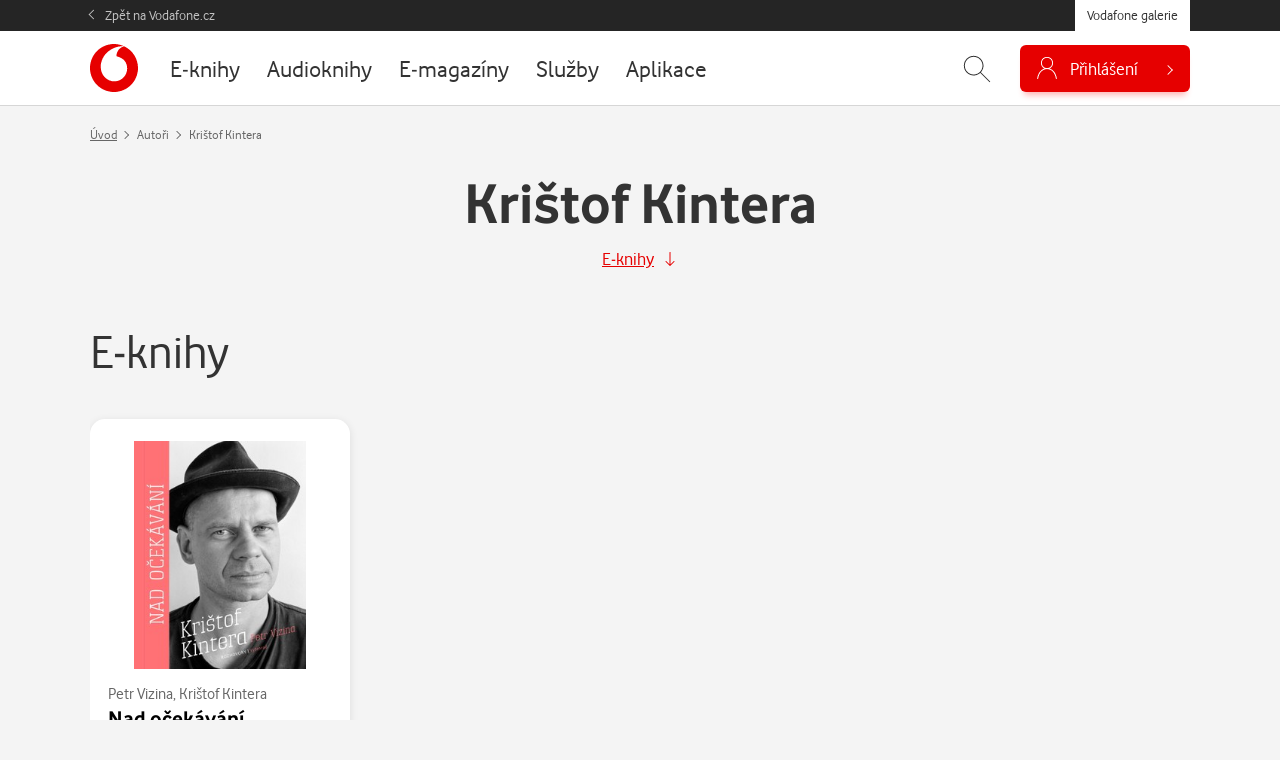

--- FILE ---
content_type: text/html; charset=UTF-8
request_url: https://galerie.vodafone.cz/autor/294810_kristof-kintera
body_size: 15686
content:

<!DOCTYPE html>
<html lang="cs">
	<head><meta charset="UTF-8">
		<meta name="viewport" content="width=device-width, minimum-scale=1, initial-scale=1, viewport-fit=cover">
		<meta name="description" content="">
		
									
				<title>Krištof Kintera — Vodafone galerie</title>

				<meta name="google-site-verification" content="0Ucc5Vc4toa8jATulF1v4dNTTVBE9b1gkDFz3xke480">

		<!-- favicons -->
		<link rel="apple-touch-icon" sizes="57x57" href="/assets/favicon/apple-icon-57x57.png">
		<link rel="apple-touch-icon" sizes="60x60" href="/assets/favicon/apple-icon-60x60.png">
		<link rel="apple-touch-icon" sizes="72x72" href="/assets/favicon/apple-icon-72x72.png">
		<link rel="apple-touch-icon" sizes="76x76" href="/assets/favicon/apple-icon-76x76.png">
		<link rel="apple-touch-icon" sizes="114x114" href="/assets/favicon/apple-icon-114x114.png">
		<link rel="apple-touch-icon" sizes="120x120" href="/assets/favicon/apple-icon-120x120.png">
		<link rel="apple-touch-icon" sizes="144x144" href="/assets/favicon/apple-icon-144x144.png">
		<link rel="apple-touch-icon" sizes="152x152" href="/assets/favicon/apple-icon-152x152.png">
		<link rel="apple-touch-icon" sizes="180x180" href="/assets/favicon/apple-icon-180x180.png">
		<link rel="icon" type="image/png" sizes="192x192"  href="/assets/favicon/android-icon-192x192.png">
		<link rel="icon" type="image/png" sizes="32x32" href="/assets/favicon/favicon-32x32.png">
		<link rel="icon" type="image/png" sizes="96x96" href="/assets/favicon/favicon-96x96.png">
		<link rel="icon" type="image/png" sizes="16x16" href="/assets/favicon/favicon-16x16.png">
		<link rel="manifest" href="/assets/favicon/manifest.json">
		<link rel="canonical" href="http://galerie.vodafone.cz/autor/294810_kristof-kintera">
		<meta property="og:image" content="/assets/favicon/app_icon_144.png">
		<meta name="msapplication-TileColor" content="#ffffff">
		<meta name="msapplication-TileImage" content="/assets/favicon/app_icon_144.png">
		<meta name="theme-color" content="#ffffff">
		<meta name="application-name" content="Vodafone galerie">
		
		<!-- socials -->
		<meta property="og:title" content="Krištof Kintera — Vodafone galerie">
		<meta property="og:description" content="">
		<meta property="og:type" content="website">
		<meta property="og:url" content="https://galerie.vodafone.cz/">
		<meta property="og:site_name" content="Vodafone galerie">
		<meta property="og:image" content="/assets/favicon/app_icon_144.png">

		<!-- styles -->
		<link href="/assets/css/main.min.css?v=1768475318" rel="stylesheet" type="text/css" />

		
		<!-- scripts -->
		
	

	<script language="JavaScript" type="text/javascript" src="//www.vodafone.cz/public/omniture/s_code.js"></script>
	<script language="JavaScript" type="text/javascript"><!--
		function omnitre_init_base_vars(){
			if (typeof s === 'undefined') {
				console.log("omniture object is undefined - not using omniture stats");
				return;
			}
			// base variables
			s.channel = 'galery';
			s.hier1="D=pageName";
			
			s.prop5="sales"; // default
							s.pageName = "galery:authors/detail.twig";
						s.prop7="logged out";

			// call
			var s_code=s.t();
		}
		
		if (typeof s === 'undefined') {
			document.write(
				'<script src="//www.vodafone.cz/public/omniture/s_code.js" type="text/javascript" onload="omnitre_init_base_vars()"><\/script>');
		} else {
			omnitre_init_base_vars();
		};
		// async definitions
		function omniture_reset_s(){
			s.pageName="galery:"  // prefix should stay everytime
			delete s.events; // used on different palces but default is empty
			delete s.products; // used on detail
			delete s.pageType; // used on error pages
			delete s.pageName; // used on error pages

			delete s.prop1;  // search phrase
			delete s.prop2;  // search result count
			delete s.prop3;  // search source
			delete s.prop4;  // search kind
			s.prop5="sales";  //default is sales
			// delete s.prop6;
			// delete s.prop7;  // never change this
			// delete s.prop8;
			// delete s.prop9;

			// delete s.prop10;
			// delete s.prop11;
			// delete s.prop12;
			// delete s.prop13;
			// delete s.prop14;
			// delete s.prop15;
			// delete s.prop16;
			// delete s.prop17;
			// delete s.prop18;
			// OndraK: prop19 zrušen, #32841
			// delete s.prop19;  //product name on detail

			// delete s.prop20;
			// delete s.prop21;
			// delete s.prop22;
			// delete s.prop23;
			// delete s.prop24;
			// delete s.prop25;
			// delete s.prop26;
			// delete s.prop27;
			// delete s.prop28;
			// delete s.prop29;

			// delete s.prop30;
			// delete s.prop31;
			// delete s.prop32;
			// delete s.prop33;
			// delete s.prop34;
			// delete s.prop35;
			// delete s.prop36;
			// delete s.prop37;
			// delete s.prop38;
			// delete s.prop39;

			// delete s.prop40;
			delete s.prop41;
			// delete s.prop42;
			// delete s.prop43;
			// delete s.prop44;
			// delete s.prop45;
			delete s.prop46; // user hash on login
			// delete s.prop47;
			// delete s.prop48;
			// delete s.prop49;

			// delete s.prop50;
			// delete s.prop51;
			// delete s.prop52;
			// delete s.prop53;
			// delete s.prop54;
			// delete s.prop55;
			// delete s.prop56;
			// delete s.prop57;
			// delete s.prop58;
			// delete s.prop59;

			delete s.eVar18;		// online sale (transaction)
			delete s.eVar19;		// transaction
			delete s.eVar20;		// eShop:CheckoutForm
			delete s.eVar21;		// retention: nákup stávajícího zákazníka
			delete s.eVar41;		// payment type

			delete s.list2;		// list of errors

			delete s.purchaseID;	// order id
		}

		function omniture_virtual_page(pageName, s_attrs){
			console.log("Omniture js " + pageName + " !!!!!");
			omniture_reset_s();
			Object.keys(s_attrs).forEach(function(key) {
				s[key] = s_attrs[key];
			})
			s.pageName = "galery:" + pageName; // prefix should stay everytime
			s.t();
		}

		function omniture_products(item, hide_price)
		{
			hide_price = (typeof hide_price !== "undefined") ? hide_price : false;
			var price = hide_price ? 0 : (item.dataset.currency == "czk" ? item.dataset.czk : item.dataset.pt);
			var parts = ["galery", omniture_item_id(item), 1, price]
			if (item.dataset.currency == "credit") {
				parts.push("event117=" + item.dataset.pt);
			}
			return parts.join(";");
		}

		function omniture_first_cart_item(item)
		{
			try {
				omniture_virtual_page(omniture_item_page(item), {
						"events": "scOpen,scAdd",
						"products": ["", omniture_item_id(item)].join(";")
						});
			}
			catch(err) {
				console.log("OMNITURE_FIRST_CART_ITEM FAILED");
				console.log(err);
			}
		}

		function omniture_item_id(item)
		{
			return item.dataset.provider + "_" + item.dataset.id + "|" + item.dataset.seo;
		}

		function omniture_item_page(item)
		{
			return [item.dataset.provider, item.dataset.category, item.dataset.seo];
		}

		function omniture_login(u_hash)
		{
			try {
				s.prop7 = "logged in";
				omniture_virtual_page("logged-in", {
						"prop46": u_hash,
						"events": "event6"
						})
			}
			catch(err) {
				console.log(err);
				console.log("OMNITURE_LOGIN FAILED!");
			}
		};

		function omniture_payment_error(item)
		{
			try {
				omniture_virtual_page(omniture_item_page(item), {
						"events": "event11",
						"eVar20": "eShop:CheckoutForm",
						"list2": [].join(",")
						});
			}
			catch(err) {
				console.log("OMNITURE_PAYMENT_ERROR FAILED!");
				console.log(err);
			}
		}

		function omniture_start_checkout(item)
		{
			try {
				omniture_virtual_page(omniture_item_page(item), {
						"events": "scCheckout,event7",
						"eVar18": "online sale(transaction)",
						"eVar19": "transaction",
						"eVar20": "eShop:CheckoutForm",
						"products": omniture_products(item)
						});
			}
			catch(err) {
				console.log("OMNITURE_START_CHECKOUT FAILED");
				console.log(err);
			}
		}

		function omniture_payment_successful(order_id, provider)
		{
			try {
				var buy = document.getElementById("buy");
				var buy_btn = document.getElementById(buy.dataset.btn);
				var currency = buy_btn.dataset.currency || buy.dataset.currency;
				var price = currency == "credit" ? buy_btn.dataset.pt : buy_btn.dataset[currency];

				var events = "purchase,event8,event10";
								var periodic = provider === "services";
				if (currency == "credit") {
					if (periodic) {
						events += ",event118=" + price;
					}
					else {
						events += ",event117";
					}
				}
				else if (periodic) {
					events += ",event17=" + price;
				}

				omniture_virtual_page(omniture_item_page(buy_btn), {
						"events": events,
						"eVar18": "online sale(transaction)",
						"eVar19": "transaction",
						"eVar20": "eShop:CheckoutForm",
						"eVar21": "retention",
						"purchaseID": "GA" + order_id,
						"prop41": "standard:" + currency,
						"products": omniture_products(buy_btn, currency == "credit")
						});
			}
			catch(err) {
				console.log("OMNITURE_PAYMENT_SUCCESSFUL FAILED!");
				console.log(err);
			}
		}

		function omniture_payment_unsuccessful(ev)
		{
			try {
				var buy_btn = document.getElementById(document.getElementById("buy").dataset.btn);
				var currency_btn = ev.currentTarget;
				var currency = ( currency_btn.dataset.currency ? currency_btn.dataset.currency : buy.dataset.currency );

				omniture_virtual_page(omniture_item_page(buy_btn), {
						"events": "event28",
						"prop41": "standard:" + currency,
						"eVar21": "retention"
						});
			}
			catch(err) {
				console.log("OMNITURE_PAYMENT_UNSUCCESSFUL FAILED!");
				console.log(err);
			}
		}

		
	// TODO create other functions like login fo other async popups
	// DONT FORGET TO EDIT RESET FUNCTION ON PROPS YOU USED


	//--></script>
	<noscript>
		<a href="http://www.omniture.com" title="Web Analytics">
			<img src="http://swa.vodafone.cz/b/ss/vodaczproddevaligned,vodaczprod/10/JS-1.6.4-NS/0?pageName="
			height="1" width="1" border="0" alt="" />
		</a>
	</noscript>


					<link href="/assets/css/vendor/smartbanner.min.css" rel="stylesheet" type="text/css">
<script type="text/javascript" src="/assets/js/vendor/smartbanner.min.js"></script>

<!-- smartbanner configuration -->
<meta name="smartbanner:title" content="Vodafone galerie">
<meta name="smartbanner:author" content="vf.cz.group">
<meta name="smartbanner:price" content="Zdarma">
<meta name="smartbanner:price-suffix-apple" content=" - na App Store">
<meta name="smartbanner:price-suffix-google" content=" - na Google Play">
<meta name="smartbanner:icon-apple" content="https://vodafone.jindra.mopa.cz/assets/img/app/icon.png">
<meta name="smartbanner:icon-google" content="https://vodafone.jindra.mopa.cz/assets/img/app/icon.png">
<meta name="smartbanner:button" content="Instalovat">
<meta name="smartbanner:button-url-apple" content="https://apps.apple.com/cz/app/vodafone-galerie/id924042913">
<meta name="smartbanner:button-url-google" content="https://play.google.com/store/apps/details?id=cz.vodafone.galerie">
<meta name="smartbanner:enabled-platforms" content="android,ios">
<meta name="smartbanner:close-label" content="Close">
<!-- / smartbanner configuration -->


					</head>

	<body class="  " data-credits="0">
					<div class="messages__flash js--messages__flash">
    </div>

<div class="theader">
    <div class="container">
        <a href="https://www.vodafone.cz/" class="theader__link">Zpět na Vodafone.cz</a>
        <a href="https://galerie.vodafone.cz/" class="theader__btn">Vodafone galerie</a>
    </div>
</div>


<header class="header">
    <div class="container">
                <a class="header__logo" href="/" role="banner" aria-label="Logo">
                        <svg aria-labelledby="logo-vodafone-title" width="48" height="48" fill="currentColor"><use xlink:href="#logo-vodafone"></use></svg>
                                </a>
        

                        
                                                                                                                                                                                                                                                                                                                                                                                                                                                                                                                                                                                                                                                                                                                                                                                                                                                                                                                                                                                                                                                                                                                                                                        
        <nav class="header__nav">
            <ul>
                                    <li class="nav__item ">
                                                                        <a href="/category/ebooks_22-e-knihy">
                            <span>E-knihy</span>
                        </a>
                    </li>
                                    <li class="nav__item ">
                                                                        <a href="/category/bupabooks_0-audioknihy">
                            <span>Audioknihy</span>
                        </a>
                    </li>
                                    <li class="nav__item ">
                                                                        <a href="/category/floowie_0-e-magaziny">
                            <span>E-magazíny</span>
                        </a>
                    </li>
                                    <li class="nav__item ">
                                                                                                                            <a href="/subhp/services_4392-sluzby">
                            <span>Služby</span>
                        </a>
                    </li>
                                    <li class="nav__item ">
                                                                        <a href="/category/apps_1-aplikace">
                            <span>Aplikace</span>
                        </a>
                    </li>
                            </ul>
        </nav>
        

        <div class="header__control">
                                    

                        <div id="header_search" class="header__search">
                <form class="container" action="/hledani" method="get" autocomplete="off">
                    <input name="q"
                           placeholder="Zadejte, co hledáte..."
                           id="js-hint-input"
                           type="text"
                           required
                           autocomplete="false" />
                    <button type="submit" class="control__icon" aria-label="Hledat">
                                                <svg aria-hidden="true" fill="currentColor" class="ico--search"><use xlink:href="#icon-search"></use></svg>
                                            </button>
                    <div id="js-hint-container" class="hint--empty"></div>
                </form>
                <button type="button"
                        class="control__icon js-search-toggle"
                        aria-expanded="false"
                        aria-controls="header_search"
                        aria-label="Zobrazit hledání">
                                        <svg aria-hidden="true" fill="currentColor" class="ico--search"><use xlink:href="#icon-search"></use></svg>
                                    </button>
            </div>
            

                        <div class="dropdown dropdown--login">
                
                                        <button class="button--login js-need-login" type="button" aria-expanded="false">
                                                <svg aria-hidden="true" fill="currentColor" class="ico--login"><use xlink:href="#icon-user"></use></svg>
                                                <span>Přihlášení</span>
                    </button>
                    
                            </div>
        </div>
        
    </div>
</header>


<div class="mobile-nav__wrap">
    <nav class="mobile-nav">
        <ul class="mobile-nav__list">
                            <li class="nav__item ">
                                                            <a href="/category/ebooks_22-e-knihy">
                        <span>E-knihy</span>
                    </a>
                </li>
                            <li class="nav__item ">
                                                            <a href="/category/bupabooks_0-audioknihy">
                        <span>Audioknihy</span>
                    </a>
                </li>
                            <li class="nav__item ">
                                                            <a href="/category/floowie_0-e-magaziny">
                        <span>E-magazíny</span>
                    </a>
                </li>
                            <li class="nav__item ">
                                                                                                        <a href="/subhp/services_4392-sluzby">
                        <span>Služby</span>
                    </a>
                </li>
                            <li class="nav__item ">
                                                            <a href="/category/apps_1-aplikace">
                        <span>Aplikace</span>
                    </a>
                </li>
                    </ul>
    </nav>
</div>
		
		
  <main class="section section--breadcrumb" role="main" id="main" aria-label="Hlavní obsah">

        <div class="subheader subheader--author">
      <div class="container">
                        <script type="application/ld+json">
{
  "@context": "http://schema.org",
  "@type": "BreadcrumbList",
  "itemListElement": [
    {
      "@type": "ListItem",
      "position": 1,
      "item": {
        "@id": "https://galerie.vodafone.cz/",
        "name": "Úvod"
      }
    },
        {
      "@type": "ListItem",
      "position": 2,
      "item": {
        "@id": "https://galerie.vodafone.cz",
        "name": "Autoři"
      }
    },        {
      "@type": "ListItem",
      "position": 3,
      "item": {
        "@id": "/autor/294810_kristof-kintera",
        "name": "Krištof Kintera"
      }
    }      ]
}
</script>

<nav aria-label="breadcrumb" class="breadcrumb">
			<ol class="breadcrumb__list">
			<li class="breadcrumb__item">
				<a href="/">Úvod</a>
			</li>
							<li class="breadcrumb__item" >
											Autoři
									</li>
							<li class="breadcrumb__item" aria-current="location">
											Krištof Kintera
									</li>
					</ol>
	</nav>        
        
                <h1 class="mb-3">Krištof Kintera</h1>

                          <p class="author__goto">
                                                  <a href="#eknihy" class="link js-goto" data-to="#eknihy">
                <span>E-knihy</span>
                <svg aria-hidden="true" fill="currentColor" width="16" height="16" class="icon icon--right"><use xlink:href="#icon-arrow-down"></use></svg>
              </a>
                      </p>
                  
                
                        
      </div>
    </div>



    

    


          <section class="section section--carousel" aria-labelledby="eknihy">
        <div class="container">
                    <h2 class="text-normal" id="eknihy">E-knihy</h2>
        
                    <div class="owl-carousel carousel--cards">
                          	
			


<article class="card ">

			

		<a class="card__cover cover--ebook" href="/detail/ebooks_787583_nad-ocekavani">
		<img 
			class="owl-lazy" 
			src="/im/pkc/228/0/api/books/345637/cover?si9u69" 
			data-src="/im/pkc/228/0/api/books/345637/cover?si9u69" 
			data-src-retina="/im/pkc/456/0/api/books/345637/cover?si9u69"
			onerror="this.onerror=null;this.src='/assets/img/empty.png'" 
			alt="Nad očekávání"
		>
	</a>
	

		<div class="card__body">

							<div class="card__author author--top">
				
                
  <span itemscope itemtype="https://schema.org/Person" itemprop="author">
    <a href="/autor/425_petr-vizina">Petr Vizina</a>, </span>
  <span itemscope itemtype="https://schema.org/Person" itemprop="author">
    <a href="/autor/294810_kristof-kintera">Krištof Kintera</a></span>
			</div>
				

				<h3 class="card__heading " title="Nad očekávání">
			<a href="/detail/ebooks_787583_nad-ocekavani">
				Nad očekávání
			</a>
		</h3>
		

				
						


																			
					<div class="card__price">
																												<strong>279&nbsp;Kč </strong>
												<small class="disabled" title='Nemáte dostatečný bodový kredit' data-value="447">/ 447&nbsp;bodů</small>
												</div>
				
	</div>
	

		<div class="card__footer">

							<div class="col--button">
									<a href="/detail/ebooks_787583_nad-ocekavani" class="button">Detail</a>
							</div>
				

							<div class="col--preview">
																
													<div class="card__sample">
						<span class="sample__label">Ukázka:</span>
													<a href="https://core.palmknihy.cz/web/data/Shop_digiport.Preview.345637.pdf2" class="sample__format" title="pdf2">
																																	<svg aria-hidden="true" width="16" height="16" fill="currentColor"><use xlink:href="#logo-pdf"></use></svg>
							</a>
											</div>
											</div>
			
		
	</div>
		
</article>
                      </div>
        </div>
      </section>
    
  </main>


		<footer class="footer" role="contentinfo">
    <h2 class="visually-hidden">Patička webu</h2>

    <div class="container">
            	<svg class="footer__logo" aria-labelledby="logo-vodafone-title" width="48" height="48" aria-hidden="true" fill="currentColor"><use xlink:href="#logo-vodafone"></use></svg>
        
        <h3 class="visually-hidden" id="footer-nav">Vedlejší navigace</h3>
        <nav class="footer__link" aria-labelledby="footer-nav">
            <a href="/faq">Časté dotazy</a>
            <a href="/obchodni-podminky">Obchodní podmínky</a>
            <a href="/kontakty">Kontakt a reklamace</a>
            <a href="https://www.vodafone.cz/o-vodafonu/ke-stazeni/ochrana-soukromi" target="_blank">
                Ochrana soukromí<svg aria-hidden="true" width="14" height="14" fill="currentColor" class="ms-2"><use xlink:href="#icon-arrow-up-right"></use></svg>            </a>
        </nav>

        <p class="footer__copy">Copyright &copy; 2026 Vodafone Czech Republic a.s.</p>
    </div>
</footer>

		<div class="modal fade modal--buy" id="buy" tabindex="-1" role="dialog" aria-labelledby="buy_heading">
	<div class="modal-dialog modal-dialog-centered modal-dialog-scrollable">
		<div class="modal-content">
			<div class="modal-header">
				<h3 class="modal-title" id="buy_heading">
									</h3>
				<button type="button" class="modal__close" data-bs-dismiss="modal" aria-label="Zavřít">
					<svg aria-hidden="true" fill="currentColor" width="24" height="24"><use xlink:href="#icon-close"></use></svg>
				</button>
			</div>

			<div class="modal-body" id="buy_content">
										<button class="button--login js-need-login" type="button" aria-expanded="false">
                <svg aria-hidden="true" fill="currentColor" class="ico--login"><use xlink:href="#icon-user"></use></svg>
                <span>Přihlášení</span>
    </button>
							</div>
		</div>
	</div>
</div>		<!-- Modal -->
<div class="modal modal--pay fade" id="cardModal" tabindex="-1" role="dialog" aria-hidden="true" data-backdrop="static" data-keyboard="false" z-index="10000">
  <div class="modal-dialog modal-lg" role="document">
    <div class="modal-content">
      <div class="modal-body">
        <iframe id="csobPaymentIframe" src="" title="Platební brána ČSOB" border="0" allowpaymentrequest="true" width="100%" height="auto" style="border: none;"></iframe>
      </div>
    </div>
  </div>
</div>		
		<svg xmlns="http://www.w3.org/2000/svg" style="display: none;">
	<symbol id="icon-arrow-up-right" viewBox="0 0 16 16"><path fill-rule="evenodd" d="M8.636 3.5a.5.5 0 0 0-.5-.5H1.5A1.5 1.5 0 0 0 0 4.5v10A1.5 1.5 0 0 0 1.5 16h10a1.5 1.5 0 0 0 1.5-1.5V7.864a.5.5 0 0 0-1 0V14.5a.5.5 0 0 1-.5.5h-10a.5.5 0 0 1-.5-.5v-10a.5.5 0 0 1 .5-.5h6.636a.5.5 0 0 0 .5-.5z"/><path fill-rule="evenodd" d="M16 .5a.5.5 0 0 0-.5-.5h-5a.5.5 0 0 0 0 1h3.793L6.146 9.146a.5.5 0 1 0 .708.708L15 1.707V5.5a.5.5 0 0 0 1 0v-5z"/></symbol>
	<symbol id="icon-arrow-down" viewBox="0 0 16 16"><path fill-rule="evenodd" d="M8 1a.5.5 0 0 1 .5.5v11.793l3.146-3.147a.5.5 0 0 1 .708.708l-4 4a.5.5 0 0 1-.708 0l-4-4a.5.5 0 0 1 .708-.708L7.5 13.293V1.5A.5.5 0 0 1 8 1z"/></symbol>
	<symbol id="icon-arrow-right" viewBox="0 0 192 192"><polyline points="104 164 172 96 104 28" fill="none" stroke="currentColor" stroke-linecap="round" stroke-linejoin="round" stroke-width="14"></polyline><line x1="172" y1="96" x2="20" y2="96" fill="none" stroke="currentColor" stroke-linecap="round" stroke-linejoin="round" stroke-width="14"></line></symbol>
	<symbol id="icon-arrow-thick-left" viewBox="0 0 24 24" fill="none" stroke="currentColor" stroke-width="2"><line x1="19" y1="12" x2="5" y2="12"></line><polyline points="12 19 5 12 12 5"></polyline></symbol>
	<symbol id="icon-arrow-thick-right" viewBox="0 0 24 24" fill="none" stroke="currentColor" stroke-width="2"><line x1="5" y1="12" x2="19" y2="12"></line><polyline points="12 5 19 12 12 19"></polyline></symbol>
	<symbol id="icon-book" viewBox="0 0 49 48" fill="none" stroke="currentColor" stroke-linejoin="round"><path d="M24.5312 11.5V39.5937C24.5312 39.625 24.5234 39.6484 24.5 39.6641C24.4844 39.6797 24.4609 39.6875 24.4297 39.6797C23.25 39.4687 11.8828 37.375 10.2812 36.9531C5.53125 35.7031 5.53125 32.4062 5.53125 30.2031V15.5C5.53125 13.2891 7.32031 11.5 9.53125 11.5H11.3672" stroke-linecap="round"/><path d="M24.5312 11.5V39.5937C24.5312 39.625 24.5391 39.6484 24.5625 39.6641C24.5781 39.6797 24.6016 39.6875 24.6328 39.6797C25.8125 39.4687 37.1797 37.375 38.7812 36.9531C43.5312 35.7031 43.5312 32.4062 43.5312 30.2031V15.5C43.5312 13.2891 41.7422 11.5 39.5312 11.5H37.3594" stroke-linecap="round"/><path d="M30.3516 7.10938C29.6484 7.1875 28.9688 7.375 28.3281 7.65625C25.5547 8.89062 24.5391 11.2656 24.5391 13.2031V38.3125C24.5391 38.3438 24.5547 38.375 24.5859 38.3906C24.6172 38.4062 24.6562 38.3984 24.6797 38.375C25.1953 37.9297 26.9844 36.3906 28.3672 35.7031C30.3672 34.7031 31.3672 34.4531 33.6172 33.9531C35.8281 33.4531 37.3672 31.9531 37.3672 29.4531V6.20312L30.3516 7.10938Z" stroke-linecap="round"/><path d="M20.1094 6.95312C17.3594 6.20312 16.3594 6.20312 16.3594 6.20312C14.7109 6.20312 11.3594 6.45312 11.3594 10.9531V29.4531C11.3594 31.1016 11.8906 33.5859 14.3594 34.2031C16.3594 34.7031 17.6094 34.9531 19.6094 35.4531C22.1484 36.0859 23.8594 38.25 24.5312 38.5V12.9531C24.3594 10.4688 22.8594 7.70312 20.1094 6.95312Z" stroke-linecap="round"/><path d="M33.0312 22.6406C31.4531 23.125 29.9453 23.7969 28.5312 24.6406" stroke-linecap="round"/><path d="M33.0312 17.6406C31.4531 18.125 29.9453 18.7969 28.5312 19.6406" stroke-linecap="round"/><path d="M33.0312 12.6406C31.4531 13.125 29.9453 13.7969 28.5312 14.6406" stroke-linecap="round"/><path d="M20.5312 24.6406C19.1172 23.7969 17.6016 23.125 16.0312 22.6406" stroke-linecap="round"/><path d="M20.5312 19.6406C19.1172 18.7969 17.6016 18.125 16.0312 17.6406" stroke-linecap="round"/><path d="M20.5312 14.6406C19.1172 13.7969 17.6016 13.125 16.0312 12.6406" stroke-linecap="round"/></symbol>
	<symbol id="icon-card" viewBox="0 0 24 24" fill="none" stroke="currentColor" stroke-linecap="round" stroke-linejoin="round"><rect x="1" y="4" width="22" height="16" rx="2" ry="2"></rect><line x1="1" y1="10" x2="23" y2="10"></line></symbol>
	<symbol id="icon-check" viewBox="0 0 16 16"><path d="M13.854 3.646a.5.5 0 0 1 0 .708l-7 7a.5.5 0 0 1-.708 0l-3.5-3.5a.5.5 0 1 1 .708-.708L6.5 10.293l6.646-6.647a.5.5 0 0 1 .708 0z"/></symbol>
	<symbol id="icon-chevron-left" viewBox="0 0 16 16"><path fill-rule="evenodd" d="M11.354 1.646a.5.5 0 0 1 0 .708L5.707 8l5.647 5.646a.5.5 0 0 1-.708.708l-6-6a.5.5 0 0 1 0-.708l6-6a.5.5 0 0 1 .708 0z"/></symbol>
	<symbol id="icon-chevron-right" viewBox="0 0 16 16"><path fill-rule="evenodd" d="M4.646 1.646a.5.5 0 0 1 .708 0l6 6a.5.5 0 0 1 0 .708l-6 6a.5.5 0 0 1-.708-.708L10.293 8 4.646 2.354a.5.5 0 0 1 0-.708z"/></symbol>
	<symbol id="icon-chevron-up" viewBox="0 0 16 16">  <path fill-rule="evenodd" d="M7.646 4.646a.5.5 0 0 1 .708 0l6 6a.5.5 0 0 1-.708.708L8 5.707l-5.646 5.647a.5.5 0 0 1-.708-.708l6-6z"/></symbol>
	<symbol id="icon-chevron-down" viewBox="0 0 16 16"><path fill-rule="evenodd" d="M1.646 4.646a.5.5 0 0 1 .708 0L8 10.293l5.646-5.647a.5.5 0 0 1 .708.708l-6 6a.5.5 0 0 1-.708 0l-6-6a.5.5 0 0 1 0-.708z"/></symbol>
	<symbol id="icon-comments" viewBox="0 0 24 24" fill="none" stroke="currentColor" stroke-linecap="round" stroke-linejoin="round"><path d="M14.4844 8.82812V6.75C14.4844 5.50781 13.4805 4.5 12.2344 4.5H4.78906C3.54688 4.5 2.53906 5.50781 2.53906 6.75L2.55078 11.75C2.55078 12.9922 3.55859 14 4.80078 14H5.53906V16.6055L8.04688 14H9.53906"/><path d="M11.7891 8.98438H21.5156V16.2305"/><path d="M21.5156 16.2305C21.5156 17.4727 20.5078 18.4805 19.2656 18.4805H18.5508V21.0859L16.0391 18.4805H11.7891C10.5469 18.4805 9.53906 17.4727 9.53906 16.1602V11.1602C9.53906 9.98828 10.5469 8.98047 11.7891 8.98047"/><path d="M16.043 14.0703C16.043 14.3008 15.8555 14.4883 15.625 14.4883C15.3945 14.4883 15.207 14.3008 15.207 14.0703C15.207 13.8398 15.3945 13.6523 15.625 13.6523C15.8555 13.6523 16.043 13.8398 16.043 14.0703Z"/><path d="M15.75 14.0703C15.75 14.1406 15.6953 14.1953 15.625 14.1953C15.5547 14.1953 15.5 14.1406 15.5 14.0703C15.5 14 15.5547 13.9453 15.625 13.9453C15.6953 13.9453 15.75 14 15.75 14.0703Z"/><path d="M19.043 14.0703C19.043 14.3008 18.8555 14.4883 18.625 14.4883C18.3945 14.4883 18.207 14.3008 18.207 14.0703C18.207 13.8398 18.3945 13.6523 18.625 13.6523C18.8555 13.6523 19.043 13.8398 19.043 14.0703Z"/><path d="M18.75 14.0703C18.75 14.1406 18.6953 14.1953 18.625 14.1953C18.5547 14.1953 18.5 14.1406 18.5 14.0703C18.5 14 18.5547 13.9453 18.625 13.9453C18.6953 13.9453 18.75 14 18.75 14.0703Z"/><path d="M13.0312 14.0703C13.0312 14.3008 12.8438 14.4883 12.6133 14.4883C12.3828 14.4883 12.1953 14.3008 12.1953 14.0703C12.1953 13.8398 12.3828 13.6523 12.6133 13.6523C12.8438 13.6523 13.0312 13.8398 13.0312 14.0703Z"/><path d="M12.7383 14.0703C12.7383 14.1406 12.6836 14.1953 12.6133 14.1953C12.543 14.1953 12.4883 14.1406 12.4883 14.0703C12.4883 14 12.543 13.9453 12.6133 13.9453C12.6836 13.9453 12.7383 14 12.7383 14.0703Z"/></symbol>
	<symbol id="icon-close" viewBox="0 0 16 16"><path d="M2.146 2.854a.5.5 0 1 1 .708-.708L8 7.293l5.146-5.147a.5.5 0 0 1 .708.708L8.707 8l5.147 5.146a.5.5 0 0 1-.708.708L8 8.707l-5.146 5.147a.5.5 0 0 1-.708-.708L7.293 8 2.146 2.854Z"/></symbol>
	<symbol id="icon-credit" viewBox="0 0 17.848 25.532"><path d="M7.413.159L2.962 1.9c-.122.048-.212.152-.242.28s.005.261.094.358l1.61 1.93c.402.524.801 1.09 1.093 1.595s.457.97.457 1.163c0 .219.178.397.397.397s.397-.178.397-.397c0-.503-.243-1.005-.563-1.56s-.736-1.14-1.15-1.681L3.764 2.439l3.513-1.375.748 3.121c.044.184.212.311.401.304s.347-.146.377-.333l.312-1.912 2.861-.063c-.141.334-.306.692-.595 1.554-.395 1.178-.787 2.568-.682 3.624.022.218.216.377.434.355.105-.01.201-.062.268-.144s.098-.186.088-.291c-.077-.767.263-2.152.645-3.291l.787-2.056c.055-.124.042-.268-.033-.381s-.203-.179-.339-.176l-3.781.083c-.191.004-.352.144-.383.333l-.048.291L7.944.436C7.917.325 7.843.23 7.742.177S7.52.117 7.413.159zm.933 5.69c-.914.07-1.725.303-2.219.718-.054.045-.088.11-.094.18s.016.14.061.193c.094.112.261.126.373.033.339-.285 1.077-.532 1.92-.596s1.79.04 2.572.362c.135.055.29-.009.345-.144s-.009-.289-.144-.345c-.883-.363-1.9-.47-2.814-.4zm-2.05.921c.834-.7 3.098-.961 4.763-.276m.789.431c-.322-.018-.622-.006-.882.015-.146.012-.254.14-.242.285.006.07.039.135.092.18s.123.068.193.062c.982-.08 2.384-.051 3.386 1.339.041.057.103.095.172.107s.14-.006.197-.047c.118-.085.145-.25.06-.369-.854-1.186-2.012-1.518-2.977-1.573zm-.86.279c1.012-.083 2.552-.037 3.622 1.449m-1.355-2.656c-.746-.061-1.361.198-1.75.43-.194.116-.333.225-.409.29l-.032.028-.03.028-.028.033a.81.81 0 0 0-.021.034c0 0-.017.205-.017.205a1022.44 1022.44 0 0 0 .324.171c0 0 .061-.026.061-.026s.023-.015.027-.019l.033-.029.016-.016c.065-.057.182-.149.346-.246.327-.195.836-.406 1.436-.357.07.006.14-.016.193-.062s.087-.11.093-.18-.017-.139-.062-.193-.11-.087-.18-.092zm-1.982.915c-.287.292.614-.762 1.961-.651m-4.576.728a11.77 11.77 0 0 0-1.35.102c-.412.058-.757.129-1.038.274-1.696.878-3.1 2.634-4.15 4.659S.378 16.351.179 18.377c-.278 2.83.712 4.683 2.404 5.717S6.587 25.4 9.039 25.4c2.464 0 4.739-.384 6.373-1.474s2.557-2.935 2.244-5.557c-.247-2.072-1.022-4.433-2.17-6.491s-2.669-3.824-4.479-4.641c-.274-.124-.604-.172-1.009-.209a12.07 12.07 0 0 0-1.34-.039zm.018.794c.442-.01.884.003 1.249.036s.668.102.755.142c1.566.707 3.016 2.34 4.112 4.305s1.843 4.25 2.075 6.198c.287 2.408-.479 3.857-1.897 4.803s-3.553 1.34-5.932 1.34c-2.391 0-4.579-.294-6.043-1.19S.71 21.08.969 18.454c.187-1.904.854-4.133 1.856-6.065s2.345-3.561 3.811-4.32c.106-.055.413-.14.784-.193s.815-.085 1.257-.095zm8.563 10.78c-.145-.014-.275.091-.289.237-.16 1.602-1.05 2.596-2.284 3.241s-2.813.908-4.249.954c-.07.002-.137.032-.185.083s-.074.119-.072.19c.005.146.127.26.273.256 1.488-.048 3.134-.311 4.478-1.014s2.387-1.879 2.565-3.657c.014-.145-.092-.275-.237-.289z" stroke-linejoin="round" stroke-miterlimit="0" stroke="currentColor" stroke-linecap="round" stroke-width="0"/></symbol>
	<symbol id="icon-download" viewBox="0 0 24 24"><path d="M21.5 16.5V19.5C21.5 20.6055 20.6055 21.5 19.5 21.5H4.5C3.39453 21.5 2.5 20.6055 2.5 19.5V16.5" stroke="currentColor" stroke-linecap="round" stroke-linejoin="round"/><path d="M12 6.5V18.5" stroke="currentColor" stroke-linecap="round" stroke-linejoin="round"/><path d="M15.25 15L12 18.5L8.75 15" stroke="currentColor" stroke-linecap="round" stroke-linejoin="round"/></symbol>
	<symbol id="icon-info" viewBox="0 0 22 22" fill="none" stroke="currentColor"><path d="M12 16.313V10.5h-1m0 6h2" stroke-linecap="round" stroke-linejoin="round"/><path d="M12 21.5a9.5 9.5 0 1 0 0-19 9.5 9.5 0 1 0 0 19z" stroke-linejoin="round"/><path d="M11.75 7.875a.25.25 0 1 0 0-.5.25.25 0 1 0 0 .5zm0-.125c.069 0 .125-.056.125-.125s-.056-.125-.125-.125-.125.056-.125.125.056.125.125.125z" stroke-linejoin="round"/></symbol>
	<symbol id="icon-inside" viewBox="0 0 49 48" fill="none" stroke="currentColor" stroke-linejoin="round"><path d="M41.5 26V37C41.5 39.2109 39.7109 41 37.5 41H11.5C9.28906 41 7.5 39.2109 7.5 37V11C7.5 8.78906 9.28906 7 11.5 7H22.5" stroke-linecap="round"/><path d="M39.5 21H27.5V9" stroke-linecap="round"/><path d="M41.5 7L27.5 21" stroke-linecap="round"/></symbol>
	<symbol id="icon-help" viewBox="0 0 4.233 4.233"><path d="M1.568 4.233c-.029 0-.057-.009-.081-.026l-.016-.012c-.035-.026-.056-.066-.056-.11v-.841h-.021A1.45 1.45 0 0 1 .11 2.357c-.102-.253-.112-.51-.11-.705v-.04c.002-.188.004-.383.065-.579A1.45 1.45 0 0 1 1.446.005l.345-.003L2.27 0l.572.008a1.38 1.38 0 0 1 1.256.836c.088.183.133.388.133.608l.001.11-.011.391a1.39 1.39 0 0 1-.704 1.094c-.225.135-.484.201-.794.201a2.44 2.44 0 0 1-.088-.002l-.066-.002c-.027 0-.035.002-.036.002a.72.72 0 0 0-.066.068l-.769.828-.014.024c-.02.033-.052.056-.09.063-.009.002-.018.003-.027.003zm-.016-1.262c.075 0 .136.061.136.136v.645l.573-.618c.1-.108.151-.163.308-.163l.076.002c.288.011.532-.041.732-.161.346-.208.533-.499.574-.889.012-.116.011-.235.01-.36l-.001-.113c0-.179-.035-.343-.106-.489a1.11 1.11 0 0 0-1.02-.682L2.27.272l-.476.003-.347.003C.93.28.48.615.325 1.113c-.049.158-.051.325-.053.501v.04c-.003.256.024.436.09.6.165.408.6.709 1.036.717h.053.1zm.66-.925h-.233a.43.43 0 0 1 .131-.417c.056-.043.121-.074.182-.11.049-.029.1-.054.117-.116.026-.097-.015-.18-.11-.208a.53.53 0 0 0-.511.104c-.028.024-.054.05-.085.078l-.218-.258a.84.84 0 0 1 .347-.235.88.88 0 0 1 .664.021.42.42 0 0 1 .259.38c.017.229-.071.376-.276.475l-.034.017c-.112.059-.224.119-.233.268zm-.302.424c0-.099.083-.182.181-.182s.181.083.182.181-.083.185-.184.184-.18-.084-.18-.183z"/></symbol>
	<symbol id="icon-label" viewBox="0 0 192 192"><g><path d="M155.8,93.82l0-49.8a8,8,0,0,0-8-8L98,36a8,8,0,0,0-5.66,2.34L25.47,105.16a8,8,0,0,0,0,11.31l49.83,49.83a8,8,0,0,0,11.31,0l66.84-66.84A8,8,0,0,0,155.8,93.82Z" transform="translate(0)" fill="none" stroke="currentColor" stroke-linecap="round" stroke-linejoin="round" stroke-width="8"></path><circle cx="128.17" cy="64" r="11.75" fill="none" stroke="currentColor" stroke-linecap="round" stroke-linejoin="round" stroke-width="8"></circle><line x1="128.17" y1="64" x2="171.83" y2="20.33" fill="none" stroke="currentColor" stroke-linecap="round" stroke-linejoin="round" stroke-width="8"></line></g></symbol>
	<symbol id="icon-list" viewBox="0 0 48 48" fill="none" stroke="currentColor" stroke-linejoin="round"><path d="M30.9453 21.0234H16.9453" stroke-linecap="round"/><path d="M30.9453 27.0625H16.9453" stroke-linecap="round"/><path d="M30.9453 33.0625H16.9453" stroke-linecap="round"/><path d="M11.4688 12.9531H19V5.95312" stroke-linecap="round"/><path d="M20.7109 5.01562C19.6875 5.01562 18.7031 5.375 17.9297 6.03906L12.5234 10.6797C11.5781 11.4922 11.0391 12.6719 11.0391 13.9141V38.8438C11.0391 41.0391 12.8438 42.8438 14.5234 42.8438H32.9609C35.6797 42.8438 36.9609 41.0391 36.9609 38.8438V5.01562H20.7109Z" stroke-linecap="round"/></symbol>
	<symbol id="icon-mplatba" viewBox="0 0 34 41" fill="none" stroke="currentColor" stroke-miterlimit="10" stroke-linecap="round" stroke-linejoin="round"><path d="M18.9219 32.836H24.9219"/><path d="M18.9219 27.9774C18.9219 26.3406 14.8906 25.0149 9.92188 25.0149C4.95312 25.0149 0.921875 26.3406 0.921875 27.9774C0.921875 29.6142 4.95312 30.94 9.92188 30.94C14.8906 30.94 18.9219 29.6142 18.9219 27.9774Z"/><path d="M18.9219 27.9774V33.5692C17.7422 34.8802 14.1719 35.5616 9.92188 35.5616C5.67188 35.5616 2.09375 34.6135 0.921875 33.31V27.8589"/><path d="M2.92188 34.5024V38.2945C4.09375 39.598 7.67188 40.4275 11.9219 40.4275C16.1719 40.4275 19.7422 39.835 20.9219 38.5315V33.7914C20.9219 33.7914 20.9219 32.8434 18.9219 32.8434" /><path d="M11 24.8297V4.64746C11 2.38112 12.9375 0.544342 15.3281 0.544342H33V32.4657C33 34.732 31.0625 36.5688 28.6719 36.5688H21.2344"/><path d="M17.6406 12.6611L21.5781 8.92833C21.8125 8.70614 22.2031 8.70614 22.4375 8.92833L26.3594 12.6611"/><path d="M22 21.4821V9.23199"/></symbol>
	<symbol id="icon-music" viewBox="0 0 48 48"><path d="M43,3.1c-0.7-0.6-1.6-0.8-2.6-0.7l-22,4.2C17,6.9,16,8.2,16,9.6v23.1c-1.5-1.7-3.6-2.7-6-2.7c-4.4,0-8,3.6-8,8s3.6,8,8,8  s8-3.6,8-8V15.8l24-4.6v16.5c-1.5-1.7-3.6-2.7-6-2.7c-4.4,0-8,3.6-8,8s3.6,8,8,8s8-3.6,8-8V5.4C44,4.5,43.6,3.7,43,3.1z M10,44  c-3.3,0-6-2.7-6-6s2.7-6,6-6s6,2.7,6,6S13.3,44,10,44z M36,39c-3.3,0-6-2.7-6-6s2.7-6,6-6s6,2.7,6,6S39.3,39,36,39z M18,13.8V9.6  c0-0.5,0.3-0.9,0.8-1l22-4.2c0.4-0.1,0.7,0,0.9,0.2C41.8,4.8,42,5,42,5.4v3.8L18,13.8z"/></symbol>
	<symbol id="icon-pause" viewBox="0 0 16 16"><path d="M6 3.5a.5.5 0 0 1 .5.5v8a.5.5 0 0 1-1 0V4a.5.5 0 0 1 .5-.5zm4 0a.5.5 0 0 1 .5.5v8a.5.5 0 0 1-1 0V4a.5.5 0 0 1 .5-.5z"/></symbol>
	<symbol id="icon-play" viewBox="0 0 24 24" fill="none" stroke="currentColor" stroke-linejoin="round"><path d="M8.5 6.965v10.027c-.004.469.359.855.824.883.199.008.395-.055.551-.176l.125-.09 6.441-4.77.191-.141c.234-.156.379-.418.379-.699s-.145-.547-.379-.703l-.184-.137-6.422-4.75c-.27-.219-.602-.375-.988-.207-.328.148-.539.473-.539.832v.07" stroke-linecap="round"/><path d="M21.5 12c0 5.246-4.254 9.5-9.5 9.5S2.5 17.246 2.5 12 6.754 2.5 12 2.5s9.5 4.254 9.5 9.5z"/></symbol>
	<symbol id="icon-repeat" viewBox="0 0 24 24" fill="none" stroke="currentColor" stroke-linejoin="round"><path d="M13.6055 19.4688C17.7461 19.5273 21.1523 16.2188 21.2109 12.0781C21.2734 7.93359 17.9609 4.52734 13.8203 4.46875H13.5859C9.44531 4.47266 6.09375 7.83203 6.09375 11.9688V15.3906" stroke-linecap="round"/><path d="M9.67969 11.9492L6.09375 15.3906L2.60938 11.9492" stroke-linecap="round"/></symbol>
	<symbol id="icon-shield" viewBox="0 0 16 16"><path d="M5.338 1.59a61.44 61.44 0 0 0-2.837.856.481.481 0 0 0-.328.39c-.554 4.157.726 7.19 2.253 9.188a10.725 10.725 0 0 0 2.287 2.233c.346.244.652.42.893.533.12.057.218.095.293.118a.55.55 0 0 0 .101.025.615.615 0 0 0 .1-.025c.076-.023.174-.061.294-.118.24-.113.547-.29.893-.533a10.726 10.726 0 0 0 2.287-2.233c1.527-1.997 2.807-5.031 2.253-9.188a.48.48 0 0 0-.328-.39c-.651-.213-1.75-.56-2.837-.855C9.552 1.29 8.531 1.067 8 1.067c-.53 0-1.552.223-2.662.524zM5.072.56C6.157.265 7.31 0 8 0s1.843.265 2.928.56c1.11.3 2.229.655 2.887.87a1.54 1.54 0 0 1 1.044 1.262c.596 4.477-.787 7.795-2.465 9.99a11.775 11.775 0 0 1-2.517 2.453 7.159 7.159 0 0 1-1.048.625c-.28.132-.581.24-.829.24s-.548-.108-.829-.24a7.158 7.158 0 0 1-1.048-.625 11.777 11.777 0 0 1-2.517-2.453C1.928 10.487.545 7.169 1.141 2.692A1.54 1.54 0 0 1 2.185 1.43 62.456 62.456 0 0 1 5.072.56z"/><path d="M9.5 6.5a1.5 1.5 0 0 1-1 1.415l.385 1.99a.5.5 0 0 1-.491.595h-.788a.5.5 0 0 1-.49-.595l.384-1.99a1.5 1.5 0 1 1 2-1.415z"/></symbol>
	<symbol id="icon-search" viewBox="0 0 64 64"><path d="M58.04,56.63L39.91,38.49C43.06,35,45,30.4,45,25.33   c0-10.84-8.82-19.67-19.67-19.67S5.67,14.49,5.67,25.33S14.49,45,25.33,45c5.06,0,9.67-1.942,13.16-5.09l18.13,18.13   c0.2,0.2,0.45,0.29,0.71,0.29s0.51-0.1,0.71-0.29C58.43,57.65,58.43,57.02,58.04,56.63 M7.67,25.33c0-9.74,7.93-17.67,17.67-17.67   S43,15.59,43,25.33S35.08,43,25.33,43S7.67,35.08,7.67,25.33"/></symbol>
	<symbol id="icon-setting" viewBox="0 0 48 48" fill="none" stroke="currentColor" stroke-linejoin="round"><path d="M40.1483 27.7969L38.2499 26.6953C37.289 26.1016 36.6952 25.0547 36.6952 23.9219C36.6952 22.7891 37.289 21.7422 38.2499 21.1484L40.1483 20.0391C41.7343 19.0938 42.2108 17.1953 41.2577 15.7656L39.6718 13.0781C38.7265 11.4922 36.828 11.0156 35.3983 11.9688L33.4999 13.0781C31.4452 14.3438 28.7499 12.7578 28.7499 10.3828V8.16406C28.7421 6.42188 27.328 5.00781 25.5858 5H22.414C20.6718 5.00781 19.2577 6.42188 19.2499 8.16406V10.2266C19.2499 12.6016 16.5546 14.1797 14.4999 12.9141L12.6015 11.9688C11.8905 11.5312 11.0311 11.4062 10.2264 11.6172C9.42176 11.8203 8.73426 12.3516 8.32801 13.0781L6.74989 15.7656C5.9452 17.3125 6.41395 19.2109 7.85145 20.2031L9.74989 21.3047C11.8046 22.4141 11.8046 25.5859 9.74989 26.6953L7.85145 27.7969C6.26551 28.75 5.78895 30.6484 6.74207 32.0781L8.32801 34.7656C9.27332 36.3516 11.1718 36.8281 12.6015 35.875L14.4999 34.9219C16.5546 33.6562 19.2499 35.2422 19.2499 37.6172V39.8359C19.2577 41.5781 20.6718 42.9922 22.414 43H25.5858C27.328 42.9922 28.7421 41.5781 28.7499 39.8359V37.7734C28.7499 35.3984 31.4452 33.8203 33.4999 35.0859L35.3983 36.1953C36.1093 36.625 36.9686 36.7578 37.7733 36.5469C38.578 36.3359 39.2655 35.8047 39.6718 35.0859L41.2499 32.3906C42.0468 30.6484 41.578 28.75 40.1483 27.7969ZM23.9999 30.3359C20.4999 30.3359 17.664 27.5 17.664 24C17.664 20.5 20.4999 17.6641 23.9999 17.6641C27.4999 17.6641 30.3358 20.5 30.3358 24C30.3202 27.4922 27.4921 30.3203 23.9999 30.3359Z" stroke-linecap="round"></path></symbol>
	<symbol id="icon-tv" viewBox="0 0 192 192" fill="none" stroke="currentColor" stroke-linejoin="round"><rect width="152" height="104" x="20" y="36" rx="8" stroke-linecap="round"></rect><path d="M60 156h72M96 144v10" stroke-linecap="round"/></symbol>
	<symbol id="icon-tv-epg" viewBox="0 0 24 24" fill="none" stroke="currentColor" stroke-miterlimit="10" stroke-linecap="round"><path d="M10.5 11.5078H5.5"/><path d="M10.5 9.50781H5.5"/><path d="M10.5 7.50781H5.5"/><path d="M10.5 13.5078H5.5"/><path d="M18.5 11.5078H13.5"/><path d="M18.5 9.50781H13.5"/><path d="M18.5 7.50781H13.5"/><path d="M7 19.4648H17"/><path d="M12 19.4648V17.4648"/><path d="M4.5 4.46484H21.5V15.4648C21.5 16.5703 20.6055 17.4648 19.5 17.4648H4.5C3.39453 17.4648 2.5 16.5703 2.5 15.4648V6.46484C2.5 5.36328 3.39453 4.46484 4.5 4.46484Z"/></symbol>
	<symbol id="icon-user" viewBox="0 0 64 64"><path d="M37.4,33.1c4.48-2.06,7.6-6.57,7.6-11.81c0-7.17-5.83-13-13-13s-13,5.83-13,13   c0,5.27,3.15,9.8,7.66,11.84c-6.85,2.12-13.74,8.49-15.65,21.42c-0.08,0.55,0.3,1.05,0.84,1.14c0.55,0.08,1.05-0.3,1.14-0.84   C15.23,39.68,24.7,34.3,32.12,34.3c9.63,0,17.05,8.07,18.89,20.56c0.07,0.5,0.5,0.85,0.99,0.85c0.05,0,0.1,0,0.15-0.01   c0.55-0.08,0.92-0.59,0.84-1.14C51.07,41.55,44.2,35.19,37.4,33.1 M21,21.29c0-6.07,4.93-11,11-11s11,4.93,11,11s-4.93,11-11,11   S21,27.36,21,21.29"/></symbol>
	<symbol id="icon-watch" viewBox="0 0 50 50"><g><path d="M25,39c13.036,0,23.352-12.833,23.784-13.379L49.275,25l-0.491-0.621C48.352,23.833,38.036,11,25,11   S1.648,23.833,1.216,24.379L0.725,25l0.491,0.621C1.648,26.167,11.964,39,25,39z M25,13c10.494,0,19.47,9.46,21.69,12   C44.473,27.542,35.509,37,25,37C14.506,37,5.53,27.54,3.31,25C5.527,22.458,14.491,13,25,13z"/><path d="M25,34c4.963,0,9-4.038,9-9s-4.037-9-9-9s-9,4.038-9,9S20.037,34,25,34z M25,18c3.859,0,7,3.14,7,7s-3.141,7-7,7   s-7-3.14-7-7S21.141,18,25,18z"/></g><g/></symbol>
	<symbol id="logo-vodafone" viewBox="0 0 12.629 12.629"><title id="logo-vodafone-title">Vodafone</title><path d="M6.315 0C2.828 0 .001 2.827.001 6.315s2.827 6.314 6.314 6.314 6.314-2.827 6.314-6.314C12.625 3.871 11.21 1.648 8.997.61 7.861.858 6.962 1.922 6.966 3.124c0 .04.005.084.009.102 1.925.468 2.793 1.631 2.802 3.235 0 1.609-1.27 3.369-3.413 3.373-1.733.004-3.543-1.475-3.547-3.855-.004-1.573.842-3.089 1.93-3.984C5.803 1.119 7.256.558 8.57.553a1.91 1.91 0 0 1 .377.034C8.122.205 7.225.004 6.315 0z"/></symbol>
	<symbol id="logo-mobi" viewBox="0 0 141.76 141.76" fill="currentColor" fill-rule="evenodd"><path fill-rule="nonzero" d="M122.896 116.696c-58.51 27.846-94.823 4.548-118.067-9.603-1.438-.892-3.883.208-1.762 2.645 7.744 9.39 33.122 32.022 66.249 32.022 33.149 0 52.87-18.088 55.337-21.243 2.45-3.129.719-4.854-1.757-3.821zm16.432-9.075c-1.571-2.046-9.554-2.427-14.578-1.81-5.032.599-12.584 3.675-11.928 5.521.337.692 1.025.381 4.481.071 3.466-.346 13.176-1.571 15.199 1.074 2.033 2.663-3.097 15.35-4.034 17.396-.905 2.046.346 2.574 2.046 1.211 1.677-1.362 4.713-4.89 6.75-9.882 2.023-5.02 3.257-12.022 2.063-13.58z"></path><path d="M83.554 59.876c0 7.306.185 13.4-3.508 19.888-2.981 5.276-7.702 8.52-12.978 8.52-7.201 0-11.395-5.487-11.395-13.584 0-15.985 14.322-18.886 27.881-18.886zm18.912 45.712c-1.24 1.108-3.034 1.187-4.431.448-6.225-5.17-7.333-7.57-10.762-12.503-10.287 10.498-17.567 13.637-30.914 13.637-15.774 0-28.066-9.733-28.066-29.226 0-15.219 8.257-25.586 19.994-30.65 10.182-4.485 24.399-5.276 35.267-6.515v-2.427c0-4.458.342-9.733-2.268-13.584-2.295-3.456-6.674-4.88-10.525-4.88-7.148 0-13.531 3.666-15.088 11.263-.317 1.689-1.556 3.35-3.244 3.429l-18.201-1.952c-1.53-.344-3.218-1.583-2.796-3.931C35.626 6.648 55.541 0 73.371 0c9.127 0 21.049 2.427 28.25 9.338 9.127 8.52 8.256 19.888 8.256 32.259v29.226c0 8.784 3.64 12.634 7.069 17.383 1.213 1.688 1.477 3.72-.053 4.985-3.825 3.191-10.63 9.127-14.375 12.45l-.053-.053"></path></symbol>
	<symbol id="logo-epub" viewBox="0 0 142.565 142.566" fill="currentColor"><path d="M71.282 116.082L26.483 71.28l44.799-44.796 14.935 14.932L56.348 71.28l14.933 14.934 44.8-44.796L77.055 2.392c-3.186-3.19-8.355-3.19-11.545 0L2.39 65.512c-3.187 3.186-3.187 8.356 0 11.545l63.12 63.118c3.19 3.188 8.358 3.188 11.545 0l63.12-63.118c3.187-3.189 3.187-8.358 0-11.545l-9.163-9.16z"></path></symbol>
	<symbol id="logo-pdf" viewBox="0 0 39.273 38.066" fill="currentColor"><path d="M.786 37.297c-2.162-2.162.177-5.133 6.526-8.288l3.995-1.985 1.556-3.405c.856-1.873 2.133-4.928 2.839-6.79l1.283-3.385-.884-2.505c-1.087-3.081-1.474-7.71-.785-9.375.934-2.255 3.993-2.023 5.204.394.946 1.888.849 5.306-.272 9.617l-.919 3.534.81 1.375c.445.756 1.746 2.551 2.891 3.989l2.151 2.676 2.677-.349c8.504-1.11 11.416.776 11.416 3.48 0 3.413-6.677 3.694-12.284-.244-1.262-.886-2.128-1.766-2.128-1.766s-3.513.715-5.242 1.181c-1.785.481-2.676.783-5.291 1.665 0 0-.918 1.332-1.515 2.301-2.224 3.604-4.822 6.59-6.676 7.677-2.077 1.217-4.254 1.3-5.35.204zm3.393-1.212c1.215-.751 3.675-3.661 5.378-6.361l.689-1.093-3.139 1.578c-4.849 2.438-7.067 4.735-5.913 6.125.648.781 1.423.716 2.985-.249zm31.494-8.84c1.189-.833 1.016-2.511-.328-3.187-1.046-.526-1.889-.635-4.606-.595-1.67.114-4.355.45-4.81.553 0 0 1.475 1.019 2.13 1.394.872.498 2.99 1.422 4.537 1.896 1.526.467 2.408.418 3.077-.061zM23.01 21.982c-.719-.756-1.943-2.335-2.719-3.508-1.015-1.331-1.523-2.269-1.523-2.269s-.742 2.385-1.35 3.821l-1.898 4.692-.55 1.064s2.926-.959 4.414-1.348c1.577-.412 4.776-1.041 4.776-1.041zM18.929 5.616c.184-1.54.261-3.078-.233-3.853-1.372-1.5-3.029-.249-2.748 3.318.094 1.2.392 3.251.791 4.515l.725 2.299.51-1.731c.28-.952.711-2.999.956-4.547z"></path></symbol>
	<symbol id="logo-apple" viewBox="0 0 24 24" fill="currentColor"><title id="logo-apple-title">Apple</title><path d="M12.5 6h.1A5.51 5.51 0 0 0 17 .5a.5.5 0 0 0-.19-.39.49.49 0 0 0-.41-.11A5.51 5.51 0 0 0 12 5.51a.5.5 0 0 0 .5.5zm9.17 10.53a4.3 4.3 0 0 1-2.67-4 4.46 4.46 0 0 1 2.21-3.85.5.5 0 0 0 .12-.77A6 6 0 0 0 17 6a6.12 6.12 0 0 0-2.34.52A5.58 5.58 0 0 1 12.5 7a5.58 5.58 0 0 1-2.16-.48A6.12 6.12 0 0 0 8 6c-.61 0-6 .2-6 7 0 5.56 3.8 11 6 11a6.63 6.63 0 0 0 2.81-.59A4.1 4.1 0 0 1 12.5 23a4.1 4.1 0 0 1 1.69.41A6.63 6.63 0 0 0 17 24c1.79 0 3.9-3.53 5-6.84a.5.5 0 0 0-.33-.63z"/></symbol>
	<symbol id="logo-android" viewBox="0 0 56.693 56.693" fill="currentColor"><title id="logo-android-title">Android</title><path d="M35.021 8.568l.547-.819.537-.808 1.209-1.813c.148-.223.088-.523-.133-.672s-.525-.089-.674.135l-1.295 1.944-.545.817-.553.828c-1.752-.679-3.705-1.06-5.768-1.06a15.95 15.95 0 0 0-5.766 1.06l-.55-.828-.545-.817-1.297-1.945c-.148-.223-.449-.283-.673-.135s-.282.449-.134.672l1.208 1.813.539.808.547.819c-4.115 1.916-6.898 5.546-6.898 9.701h27.142c0-4.154-2.783-7.784-6.898-9.7zm-12.489 5.823c-.805 0-1.455-.651-1.455-1.454s.65-1.453 1.455-1.453a1.45 1.45 0 0 1 1.453 1.453c0 .803-.65 1.454-1.453 1.454zm11.631 0c-.803 0-1.453-.651-1.453-1.454s.65-1.453 1.453-1.453 1.455.65 1.455 1.453-.65 1.454-1.455 1.454zm-19.177 5.817h-.209v2.418 1.973 16.936c0 1.693 1.376 3.07 3.069 3.07h2.216c-.074.256-.116.527-.116.807v.162.969 5.01a2.91 2.91 0 0 0 2.909 2.908 2.91 2.91 0 0 0 2.908-2.908v-5.01-.969-.162c0-.279-.043-.551-.115-.807h5.4c-.074.256-.115.527-.115.807v.162.969 5.01a2.91 2.91 0 0 0 2.908 2.908 2.91 2.91 0 0 0 2.908-2.908v-5.01-.969-.162a2.91 2.91 0 0 0-.115-.807h2.215c1.693 0 3.07-1.377 3.07-3.07V24.599v-1.973-2.418h-.209-26.724zm-5.057 0a2.91 2.91 0 0 0-2.908 2.909v12.439a2.91 2.91 0 0 0 2.908 2.908 2.91 2.91 0 0 0 2.908-2.908v-12.44a2.91 2.91 0 0 0-2.908-2.908zm36.838 0a2.91 2.91 0 0 0-2.908 2.909v12.439a2.91 2.91 0 0 0 2.908 2.908 2.91 2.91 0 0 0 2.906-2.908v-12.44c0-1.607-1.301-2.908-2.906-2.908z"/></symbol>
</svg>


		<!-- scripts -->
		<script src="/assets/js/vendor/jquery-3.6.0.min.js?v=1768475318" type="text/javascript"></script>
<script src="/assets/js/vendor/bootstrap.bundle.min.js?v=1768475318" type="text/javascript"></script>
<script src="/assets/js/vendor/owl.carousel.min.js?v=1768475318" type="text/javascript"></script>
<script src="/assets/js/vendor/hintlib.min.js?v=1768475318" type="text/javascript"></script>
<script src="/assets/js/min/main.min.js?v=1768475318" type="text/javascript"></script>
<script src="/assets/js/prototype.js?v=1768475318" type="text/javascript"></script>
<script src="/assets/js/buy.js?v=1768475318" type="text/javascript"></script>
<script src="/assets/js/buy_browser.js?v=1768475318" type="text/javascript"></script>
		

					<script src="/assets/js/app.js?v=1768475318" type="text/javascript"></script>
<script src="/assets/js/cookies.js?v=1768475318" type="text/javascript"></script>
		
		<script type="text/javascript">
			window.user_is_test = false;
			window.user_operator = null;
			window.user_isvf = null;
		</script>

					<script src="/assets/js/login.js?v=1768475318" type="text/javascript"></script>
		
		
		


	<script type="text/javascript" src="/_Incapsula_Resource?SWJIYLWA=719d34d31c8e3a6e6fffd425f7e032f3&ns=2&cb=1962218243" async></script></body>
</html>


--- FILE ---
content_type: application/javascript
request_url: https://tags.tiqcdn.com/utag/vodafone/cz-main/prod/utag.js
body_size: 86607
content:
//tealium universal tag - utag.loader ut4.54.202601081421, Copyright 2026 Tealium.com Inc. All Rights Reserved.

(function (w) {
  if (typeof w.utag !== 'undefined' && typeof w.utag.e === 'object') {
    w.utag_events = w.utag.e;
    delete w.utag;
  }
}(window));
var utag_condload=false;try{(function(){function ul(src,a,b){a=document;b=a.createElement('script');b.language='javascript';b.type='text/javascript';b.src=src;a.getElementsByTagName('head')[0].appendChild(b)};var match = (""+document.cookie).match("(^|;\\s)utag_env_vodafone_cz-main=(\/\/tags\.tiqcdn\.com\/utag\/vodafone\/[a-z0-9\\.-]{1,30}\\/[^\\s;]*)");if(match){if(match[2].indexOf("/prod/") === -1) {var s = match[2];while(s.indexOf("%") != -1) {s = decodeURIComponent(s);}s = s.replace(/\.\./g,"");ul(s);utag_condload=true;__tealium_default_path='//tags.tiqcdn.com/utag/vodafone/cz-main/prod/';}}})();}catch(e){};try{
/*
 * 
 * @author: kevin thomas faurholt - tealium, inc.
 * extension: 0.preloader-initialize-things
 */
// adobe tag manager is setting w.mboxVersion='mini' if these guys are missing
// if(!w.mboxCreate&&!w.mboxDefine&&!w.mboxUpdate)
// so we have to make sure it does not set mboxVersion!

//-----------------------------------------------------------------------
// Addition to set jsvars_on_ajax to repopulate js_page vars on utag.view
// steve.lake@tealium.com
window.utag_cfg_ovrd =   window.utag_cfg_ovrd || {};
window.utag_cfg_ovrd.jsvars_on_ajax = true;
//window.utag_cfg_ovrd.load_rules_at_wait = true;
window.utag_cfg_ovrd.dom_complete = true;
window.utag_cfg_ovrd.secure_cookie = true;
//-----------------------------------------------------------------------

/*
if (window.mboxVersion === "mini") {
  window.mboxVersion = undefined;
  if (console && console.log) {console.log("mboxVersion already defined ('mini') - reseting to undefined");}
}
*/

(function() {

  // turn off implicit call to utag.view
  window.utag_cfg_ovrd =   window.utag_cfg_ovrd || {};
  window.utag_cfg_ovrd.noview = true;
  
  window.TEALIUM = window.TEALIUM || {};
  window.TEALIUM.sitecatalyst = window.TEALIUM.sitecatalyst || {};
  window.TEALIUM.vodafone = window.TEALIUM.vodafone || {};
 
  window.utag_data = (typeof utag_data != 'undefined') ? utag_data : {};
    // global var to detect mobile devices based on user agent
 window.utag_data.device_mobile = ((function(a){if(/(android|bb\d+|meego).+mobile|avantgo|bada\/|blackberry|blazer|compal|elaine|fennec|hiptop|iemobile|ip(hone|od)|iris|kindle|lge |maemo|midp|mmp|netfront|opera m(ob|in)i|palm( os)?|phone|p(ixi|re)\/|plucker|pocket|psp|series(4|6)0|symbian|treo|up\.(browser|link)|vodafone|wap|windows (ce|phone)|xda|xiino/i.test(a)||/1207|6310|6590|3gso|4thp|50[1-6]i|770s|802s|a wa|abac|ac(er|oo|s\-)|ai(ko|rn)|al(av|ca|co)|amoi|an(ex|ny|yw)|aptu|ar(ch|go)|as(te|us)|attw|au(di|\-m|r |s )|avan|be(ck|ll|nq)|bi(lb|rd)|bl(ac|az)|br(e|v)w|bumb|bw\-(n|u)|c55\/|capi|ccwa|cdm\-|cell|chtm|cldc|cmd\-|co(mp|nd)|craw|da(it|ll|ng)|dbte|dc\-s|devi|dica|dmob|do(c|p)o|ds(12|\-d)|el(49|ai)|em(l2|ul)|er(ic|k0)|esl8|ez([4-7]0|os|wa|ze)|fetc|fly(\-|_)|g1 u|g560|gene|gf\-5|g\-mo|go(\.w|od)|gr(ad|un)|haie|hcit|hd\-(m|p|t)|hei\-|hi(pt|ta)|hp( i|ip)|hs\-c|ht(c(\-| |_|a|g|p|s|t)|tp)|hu(aw|tc)|i\-(20|go|ma)|i230|iac( |\-|\/)|ibro|idea|ig01|ikom|im1k|inno|ipaq|iris|ja(t|v)a|jbro|jemu|jigs|kddi|keji|kgt( |\/)|klon|kpt |kwc\-|kyo(c|k)|le(no|xi)|lg( g|\/(k|l|u)|50|54|\-[a-w])|libw|lynx|m1\-w|m3ga|m50\/|ma(te|ui|xo)|mc(01|21|ca)|m\-cr|me(rc|ri)|mi(o8|oa|ts)|mmef|mo(01|02|bi|de|do|t(\-| |o|v)|zz)|mt(50|p1|v )|mwbp|mywa|n10[0-2]|n20[2-3]|n30(0|2)|n50(0|2|5)|n7(0(0|1)|10)|ne((c|m)\-|on|tf|wf|wg|wt)|nok(6|i)|nzph|o2im|op(ti|wv)|oran|owg1|p800|pan(a|d|t)|pdxg|pg(13|\-([1-8]|c))|phil|pire|pl(ay|uc)|pn\-2|po(ck|rt|se)|prox|psio|pt\-g|qa\-a|qc(07|12|21|32|60|\-[2-7]|i\-)|qtek|r380|r600|raks|rim9|ro(ve|zo)|s55\/|sa(ge|ma|mm|ms|ny|va)|sc(01|h\-|oo|p\-)|sdk\/|se(c(\-|0|1)|47|mc|nd|ri)|sgh\-|shar|sie(\-|m)|sk\-0|sl(45|id)|sm(al|ar|b3|it|t5)|so(ft|ny)|sp(01|h\-|v\-|v )|sy(01|mb)|t2(18|50)|t6(00|10|18)|ta(gt|lk)|tcl\-|tdg\-|tel(i|m)|tim\-|t\-mo|to(pl|sh)|ts(70|m\-|m3|m5)|tx\-9|up(\.b|g1|si)|utst|v400|v750|veri|vi(rg|te)|vk(40|5[0-3]|\-v)|vm40|voda|vulc|vx(52|53|60|61|70|80|81|83|85|98)|w3c(\-| )|webc|whit|wi(g |nc|nw)|wmlb|wonu|x700|yas\-|your|zeto|zte\-/i.test(a.substr(0,4)))return true})(navigator.userAgent||navigator.vendor||window.opera))?'true':'false';
 
  // global var to detect tablets based on user agent
 window.utag_data.device_tablet = ((function(a){if(/ipad|android.+\d safari|tablet/i.test(a))return true})(navigator.userAgent||navigator.vendor||window.opera))?'true':'false';
 
 /* 
  // try find the event
  var isset = function (event) {

    var events = ("" + window.s.events).split(",");

    for (var i = 0, elen = events.length; i < elen; i++) {

      if (events[i] === event) {

        return true;
      }
    }

    return false;
  };

  var capture_events = function() {

    var data = {};

    // todo: translate inline calls with s.eventsX set?
    // if (isset("event1")) {  data.search_event = "search"; }

    return data;
  };
*/

  function log (msg) {
  
    if (window.utag && window.utag.cfg.path && /dev|qa/i.test(window.utag.cfg.path)) {
     
      //if ((typeof(console)!=="undefined") && (typeof(console.log)!=="undefined")) {console.log("s.t() called");}
      if (window.console && window.console.log) {

        window.console.log(msg);
      }
    }
  }
  
/*  
    // guarantee an s object on page
  // this dummy object is also in an extension scoped to utag.js
  // sometimes utag.sync.js is loaded AFTER the utag.js in the way that
  // stan is currently loading Tealium
  window.s = window.s || {

    "version" : "tealium-migration-v1.0",
  
    "events" : "",
    
    "linkTrackVars" : "None",
    
    "linkTrackEvents" : "None",

    "contextData" : {},
      
    // capture inline calls to s.t()
    "t" : function() {
      
      log("s.t called");
      
      try {
        
        (function retry(retries) {
          
          if (retries === 0) {
            
            log("utag.loader.ended did not make it in time!");
            
            return false;
          }
          else {
            
            if (window.utag && window.utag.loader && window.utag.loader.ended) {
              
              var dataprocessed = window.utag.extn.preprocessor.init(window.s, window.utag.extn.preprocessor.instance);
              
              if (dataprocessed.events) {
                
                // short term hack to preserve page events (no translation)
                dataprocessed.sc_events = {};
                
                var eventdata = dataprocessed.events.split(",");
                
                for (var i = 0; i < eventdata.length; i++) {
                  
                  dataprocessed.sc_events[eventdata[i]] = 1;
                }
              }
              
              window.utag.track("view", dataprocessed);
            }
            else {
              
              window.setTimeout(function() {
              
                retry.call(window, --retries);
              }, 200);
            }
          }
          return true;
        }(100));
      }
      catch(e) {

        log("ERROR:\n" + this.version + "\n" + document.URL + "\n" + e.stack);
      }
    },

    // capture in html inline calls to s.tl()
    "tl" : function(linkObj, linkType, linkName, variableOverrides, doneAction) {

      log("s.tl called");
      
      try {
        
        var dataprocessed = {},
          linkdata = {},
          pagesource = variableOverrides || window.s;
        
        // tealium sc template specific data sources start
        linkdata.link_obj = linkObj;
        linkdata.link_type = linkType === "d" ? "download link" : (linkType === "e" ? "exit link" : "");
        linkdata.link_name = linkName;
        // tealium sc template specific data sources end

        dataprocessed = window.utag.extn.preprocessor.init(pagesource, window.utag.extn.preprocessor.instance, linkdata);

        window.utag.track("link", dataprocessed);
      }
      catch(e) {

        log("ERROR:\n" + this.version + "\n" + document.URL + "\n" + e.stack);
      }
    
    },
    "loadModule" : function(module) {

      try {
        if ((module === "Integrate")||(module === "AudienceManagement")) { 
            window.tealium_s.loadModule(module);                            
        } 
      }
      catch(e) {

        // do something with e
      }
    }

  };
  
  // intercept s_gi calls from page
  window.s_gi = window.s_gi || function () { return window.s; };

  // dummy placeholder methods to catch inline calls to native mbox methods
  window.mboxCreate = window.mboxCreate || function() {};
  window.mboxDefine = window.mboxDefine || function() {};
  window.mboxUpdate = window.mboxUpdate || function() {};
  window.mboxLoadSCPlugin = window.mboxLoadSCPlugin || function() {

    // need to busyloop until tealium_s is ready?
    if (console && console.log) {console.log("mboxLoadSCPlugin called");}
  };
*/
}());

/*
function AppMeasurement_Module_AudienceManagement(d){var a=this;a.s=d;var b=window;b.s_c_in||(b.s_c_il=[],b.s_c_in=0);a._il=b.s_c_il;a._in=b.s_c_in;a._il[a._in]=a;b.s_c_in++;a._c="s_m";a.setup=function(c){b.DIL&&c&&(c.disableDefaultRequest=!0,c.disableCORS=!0,c.secureDataCollection=!1,a.instance=b.DIL.create(c),a.tools=b.DIL.tools)};a.isReady=function(){return a.instance?!0:!1};a.getEventCallConfigParams=function(){return a.instance&&a.instance.api&&a.instance.api.getEventCallConfigParams?a.instance.api.getEventCallConfigParams():
{}};a.passData=function(b){a.instance&&a.instance.api&&a.instance.api.passData&&a.instance.api.passData(b)}}
!function(){"use strict";var r,o,a;"function"!=typeof window.DIL&&(window.DIL=function(n){var c,e,I,r,u,h,t,o,s,i,a,d,y,l,f,g,p,m,b,v,D,O=[],C={};function S(e){return void 0===e||!0===e}n!==Object(n)&&(n={}),I=n.partner,r=n.containerNSID,u=n.mappings,h=n.uuidCookie,t=!0===n.enableErrorReporting,o=n.visitorService,s=n.declaredId,i=!0===n.delayAllUntilWindowLoad,a=S(n.secureDataCollection),d="boolean"==typeof n.isCoopSafe?n.isCoopSafe:null,y=S(n.enableHrefererParam),l=S(n.enableLogging),f=S(n.enableUrlDestinations),g=S(n.enableCookieDestinations),p=!0===n.disableDefaultRequest,m=n.afterResultForDefaultRequest,b=n.visitorConstructor,v=!0===n.disableCORS,D=!0===n.ignoreHardDependencyOnVisitorAPI,t&&DIL.errorModule.activate(),D&&O.push("Warning: this instance is configured to ignore the hard dependency on the VisitorAPI service. This means that no URL destinations will be fired if the instance has no connection to VisitorAPI. If the VisitorAPI service is not instantiated, ID syncs will not be fired either.");var w=!0===window._dil_unit_tests;if((c=arguments[1])&&O.push(c+""),!I||"string"!=typeof I){var _={name:"error",message:c="DIL partner is invalid or not specified in initConfig",filename:"dil.js"};return DIL.errorModule.handleError(_),new Error(c)}if(c="DIL containerNSID is invalid or not specified in initConfig, setting to default of 0",!r&&"number"!=typeof r||(r=parseInt(r,10),!isNaN(r)&&0<=r&&(c="")),c&&(r=0,O.push(c),c=""),(e=DIL.getDil(I,r))instanceof DIL&&e.api.getPartner()===I&&e.api.getContainerNSID()===r)return e;if(!(this instanceof DIL))return new DIL(n,"DIL was not instantiated with the 'new' operator, returning a valid instance with partner = "+I+" and containerNSID = "+r);DIL.registerDil(this,I,r);var R={doesConsoleLogExist:window.console===Object(window.console)&&"function"==typeof window.console.log,logMemo:{},log:function(e){O.push(e),l&&this.doesConsoleLogExist&&Function.prototype.bind.call(window.console.log,window.console).apply(window.console,arguments)},logOnce:function(e){this.logMemo[e]||(this.logMemo[e]=!0,R.log(e))}},E={IS_HTTPS:a||"https:"===document.location.protocol,SIX_MONTHS_IN_MINUTES:259200,IE_VERSION:function(){if(document.documentMode)return document.documentMode;for(var e=7;4<e;e--){var t=document.createElement("div");if(t.innerHTML="\x3c!--[if IE "+e+"]><span></span><![endif]--\x3e",t.getElementsByTagName("span").length)return t=null,e}return null}()};E.IS_IE_LESS_THAN_10="number"==typeof E.IE_VERSION&&E.IE_VERSION<10;var P={stuffed:{}},L={},A={firingQueue:[],fired:[],firing:!1,sent:[],errored:[],reservedKeys:{sids:!0,pdata:!0,logdata:!0,callback:!0,postCallbackFn:!0,useImageRequest:!0},firstRequestHasFired:!1,abortRequests:!1,num_of_cors_responses:0,num_of_cors_errors:0,corsErrorSources:[],num_of_img_responses:0,num_of_img_errors:0,platformParams:{d_nsid:r+"",d_rtbd:"json",d_jsonv:DIL.jsonVersion+"",d_dst:"1"},nonModStatsParams:{d_rtbd:!0,d_dst:!0,d_cts:!0,d_rs:!0},modStatsParams:null,adms:{TIME_TO_CATCH_ALL_REQUESTS_RELEASE:3e4,calledBack:!1,mid:null,noVisitorAPI:null,VisitorAPI:null,instance:null,releaseType:"no VisitorAPI",isOptedOut:!0,isOptedOutCallbackCalled:!1,admsProcessingStarted:!1,process:function(e){try{if(this.admsProcessingStarted)return;this.admsProcessingStarted=!0;var t,n,s,i=o;if("function"!=typeof e||"function"!=typeof e.getInstance)throw this.noVisitorAPI=!0,new Error("Visitor does not exist.");if(i!==Object(i)||!(t=i.namespace)||"string"!=typeof t)throw this.releaseType="no namespace",new Error("DIL.create() needs the initConfig property `visitorService`:{namespace:'<Experience Cloud Org ID>'}");if((n=e.getInstance(t,{idSyncContainerID:r}))!==Object(n)||"function"!=typeof n.isAllowed||"function"!=typeof n.getMarketingCloudVisitorID||"function"!=typeof n.getCustomerIDs||"function"!=typeof n.isOptedOut||"function"!=typeof n.publishDestinations)throw this.releaseType="invalid instance",s="Invalid Visitor instance.",n===Object(n)&&"function"!=typeof n.publishDestinations&&(s+=" In particular, visitorInstance.publishDestinations is not a function. This is needed to fire URL destinations in DIL v8.0+ and should be present in Visitor v3.3.0+ ."),new Error(s);if(this.VisitorAPI=e,!n.isAllowed())return this.releaseType="VisitorAPI is not allowed to write cookies",void this.releaseRequests();this.instance=n,this.waitForMidToReleaseRequests()}catch(e){if(!D)throw new Error("Error in processing Visitor API, which is a hard dependency for DIL v8.0+: "+e.message);this.releaseRequests()}},waitForMidToReleaseRequests:function(){var t=this;this.instance&&(this.instance.getMarketingCloudVisitorID(function(e){t.mid=e,t.releaseType="VisitorAPI",t.releaseRequests()},!0),(!N.exists||!N.isIabContext&&N.isApproved()||N.isIabContext&&B.hasGoSignal())&&setTimeout(function(){"VisitorAPI"!==t.releaseType&&(t.releaseType="timeout",t.releaseRequests())},this.getLoadTimeout()))},releaseRequests:function(){this.calledBack=!0,A.registerRequest()},getMarketingCloudVisitorID:function(){return this.instance?this.instance.getMarketingCloudVisitorID():null},getMIDQueryString:function(){var e=k.isPopulatedString,t=this.getMarketingCloudVisitorID();return e(this.mid)&&this.mid===t||(this.mid=t),e(this.mid)?"d_mid="+this.mid+"&":""},getCustomerIDs:function(){return this.instance?this.instance.getCustomerIDs():null},getCustomerIDsQueryString:function(e){if(e!==Object(e))return"";var t,n,s,i,r="",o=[],a=[];for(t in e)e.hasOwnProperty(t)&&(n=e[a[0]=t])===Object(n)&&(a[1]=n.id||"",a[2]=n.authState||0,o.push(a),a=[]);if(i=o.length)for(s=0;s<i;s++)r+="&d_cid_ic="+x.encodeAndBuildRequest(o[s],"%01");return r},getIsOptedOut:function(){this.instance?this.instance.isOptedOut([this,this.isOptedOutCallback],this.VisitorAPI.OptOut.GLOBAL,!0):(this.isOptedOut=!1,this.isOptedOutCallbackCalled=!0)},isOptedOutCallback:function(e){this.isOptedOut=e,this.isOptedOutCallbackCalled=!0,A.registerRequest(),N.isIabContext()&&B.checkQueryStringObject()},getLoadTimeout:function(){var e=this.instance;if(e){if("function"==typeof e.getLoadTimeout)return e.getLoadTimeout();if(void 0!==e.loadTimeout)return e.loadTimeout}return this.TIME_TO_CATCH_ALL_REQUESTS_RELEASE}},declaredId:{declaredId:{init:null,request:null},declaredIdCombos:{},setDeclaredId:function(e,t){var n=k.isPopulatedString,s=encodeURIComponent;if(e===Object(e)&&n(t)){var i=e.dpid,r=e.dpuuid,o=null;if(n(i)&&n(r))return o=s(i)+"$"+s(r),!0===this.declaredIdCombos[o]?"setDeclaredId: combo exists for type '"+t+"'":(this.declaredIdCombos[o]=!0,this.declaredId[t]={dpid:i,dpuuid:r},"setDeclaredId: succeeded for type '"+t+"'")}return"setDeclaredId: failed for type '"+t+"'"},getDeclaredIdQueryString:function(){var e=this.declaredId.request,t=this.declaredId.init,n=encodeURIComponent,s="";return null!==e?s="&d_dpid="+n(e.dpid)+"&d_dpuuid="+n(e.dpuuid):null!==t&&(s="&d_dpid="+n(t.dpid)+"&d_dpuuid="+n(t.dpuuid)),s}},registerRequest:function(e){var t,n=this.firingQueue;e===Object(e)&&(n.push(e),e.isDefaultRequest||(p=!0)),this.firing||!n.length||i&&!DIL.windowLoaded||(this.adms.isOptedOutCallbackCalled||this.adms.getIsOptedOut(),this.adms.calledBack&&!this.adms.isOptedOut&&this.adms.isOptedOutCallbackCalled&&(N.isApproved()||B.hasGoSignal())&&(this.adms.isOptedOutCallbackCalled=!1,(t=n.shift()).src=t.src.replace(/&d_nsid=/,"&"+this.adms.getMIDQueryString()+B.getQueryString()+"d_nsid="),k.isPopulatedString(t.corsPostData)&&(t.corsPostData=t.corsPostData.replace(/^d_nsid=/,this.adms.getMIDQueryString()+B.getQueryString()+"d_nsid=")),V.fireRequest(t),this.firstRequestHasFired||"script"!==t.tag&&"cors"!==t.tag||(this.firstRequestHasFired=!0)))},processVisitorAPI:function(){this.adms.process(b||window.Visitor)},getCoopQueryString:function(){var e="";return!0===d?e="&d_coop_safe=1":!1===d&&(e="&d_coop_unsafe=1"),e}};C.requestController=A;var q,j,T={sendingMessages:!1,messages:[],messagesPosted:[],destinations:[],destinationsPosted:[],jsonForComparison:[],jsonDuplicates:[],jsonWaiting:[],jsonProcessed:[],publishDestinationsVersion:null,requestToProcess:function(e,t){var n,s=this;function i(){s.jsonForComparison.push(e),s.jsonWaiting.push([e,t])}if(e&&!k.isEmptyObject(e))if(n=JSON.stringify(e.dests||[]),this.jsonForComparison.length){var r,o,a,d=!1;for(r=0,o=this.jsonForComparison.length;r<o;r++)if(a=this.jsonForComparison[r],n===JSON.stringify(a.dests||[])){d=!0;break}d?this.jsonDuplicates.push(e):i()}else i();if(this.jsonWaiting.length){var u=this.jsonWaiting.shift();this.process(u[0],u[1]),this.requestToProcess()}this.messages.length&&!this.sendingMessages&&this.sendMessages()},process:function(e){if(f){var t,n,s,i,r,o,a=encodeURIComponent,d=this.getPublishDestinationsVersion(),u=!1;if(-1!==d){if((t=e.dests)&&t instanceof Array&&(n=t.length)){for(s=0;s<n;s++)i=t[s],o=[a("dests"),a(i.id||""),a(i.y||""),a(i.c||"")].join("|"),this.addMessage(o),r={url:i.c,hideReferrer:void 0===i.hr||!!i.hr,message:o},this.addDestination(r),void 0!==i.hr&&(u=!0);1===d&&u&&R.logOnce("Warning: visitorInstance.publishDestinations version is old (Visitor v3.3.0 to v4.0.0). URL destinations will not have the option of being fired on page, only in the iframe.")}this.jsonProcessed.push(e)}}},addMessage:function(e){this.messages.push(e)},addDestination:function(e){this.destinations.push(e)},sendMessages:function(){this.sendingMessages||(this.sendingMessages=!0,f&&this.messages.length&&this.publishDestinations())},publishDestinations:function(){function e(e){R.log("visitor.publishDestinations() result: "+(e.error||e.message)),n.sendingMessages=!1,n.requestToProcess()}function t(){n.messages=[],n.destinations=[]}var n=this,s=A.adms.instance,i=[],r=[];return 1===this.publishDestinationsVersion?(x.extendArray(i,this.messages),x.extendArray(this.messagesPosted,this.messages),t(),s.publishDestinations(I,i,e),"Called visitor.publishDestinations() version 1"):1<this.publishDestinationsVersion?(x.extendArray(r,this.destinations),x.extendArray(this.destinationsPosted,this.destinations),t(),s.publishDestinations({subdomain:I,callback:e,urlDestinations:r}),"Called visitor.publishDestinations() version > 1"):void 0},getPublishDestinationsVersion:function(){if(null!==this.publishDestinationsVersion)return this.publishDestinationsVersion;var e=A.adms.instance,n=-1;return e.publishDestinations(null,null,function(e){if(e===Object(e)){var t=e.error;"subdomain is not a populated string."===t?n=1:"Invalid parameters passed."===t&&(n=2)}}),this.publishDestinationsVersion=n}},M={traits:function(e){return k.isValidPdata(e)&&(L.sids instanceof Array||(L.sids=[]),x.extendArray(L.sids,e)),this},pixels:function(e){return k.isValidPdata(e)&&(L.pdata instanceof Array||(L.pdata=[]),x.extendArray(L.pdata,e)),this},logs:function(e){return k.isValidLogdata(e)&&(L.logdata!==Object(L.logdata)&&(L.logdata={}),x.extendObject(L.logdata,e)),this},customQueryParams:function(e){return k.isEmptyObject(e)||x.extendObject(L,e,A.reservedKeys),this},signals:function(e,t){var n,s=e;if(!k.isEmptyObject(s)){if(t&&"string"==typeof t)for(n in s={},e)e.hasOwnProperty(n)&&(s[t+n]=e[n]);x.extendObject(L,s,A.reservedKeys)}return this},declaredId:function(e){return A.declaredId.setDeclaredId(e,"request"),this},result:function(e){return"function"==typeof e&&(L.callback=e),this},afterResult:function(e){return"function"==typeof e&&(L.postCallbackFn=e),this},useImageRequest:function(){return L.useImageRequest=!0,this},clearData:function(){return L={},this},submit:function(e){return L.isDefaultRequest=!!e,V.submitRequest(L),L={},this},getPartner:function(){return I},getContainerNSID:function(){return r},getEventLog:function(){return O},getState:function(){var e={},t={};return x.extendObject(e,A,{registerRequest:!0}),x.extendObject(t,T,{requestToProcess:!0,process:!0,sendMessages:!0}),{initConfig:n,pendingRequest:L,otherRequestInfo:e,destinationPublishingInfo:t,log:O}},idSync:function(){throw new Error("Please use the `idSyncByURL` method of the Experience Cloud ID Service (Visitor) instance")},aamIdSync:function(){throw new Error("Please use the `idSyncByDataSource` method of the Experience Cloud ID Service (Visitor) instance")},passData:function(e){return k.isEmptyObject(e)?"Error: json is empty or not an object":(V.defaultCallback(e),e)},getPlatformParams:function(){return A.platformParams},getEventCallConfigParams:function(){var e,t=A,n=t.modStatsParams,s=t.platformParams;if(!n){for(e in n={},s)s.hasOwnProperty(e)&&!t.nonModStatsParams[e]&&(n[e.replace(/^d_/,"")]=s[e]);!0===d?n.coop_safe=1:!1===d&&(n.coop_unsafe=1),t.modStatsParams=n}return n},setAsCoopSafe:function(){return d=!0,this},setAsCoopUnsafe:function(){return d=!1,this},getEventCallIabSignals:function(e){var t;return e!==Object(e)?"Error: config is not an object":"function"!=typeof e.callback?"Error: config.callback is not a function":(t=parseInt(e.timeout,10),isNaN(t)&&(t=null),void B.getQueryStringObject(e.callback,t))}},V={corsMetadata:(q="none","undefined"!=typeof XMLHttpRequest&&XMLHttpRequest===Object(XMLHttpRequest)&&"withCredentials"in new XMLHttpRequest&&(q="XMLHttpRequest"),{corsType:q}),getCORSInstance:function(){return"none"===this.corsMetadata.corsType?null:new window[this.corsMetadata.corsType]},submitRequest:function(e){return A.registerRequest(V.createQueuedRequest(e)),!0},createQueuedRequest:function(e){var t,n,s,i,r,o=e.callback,a="img",d=e.isDefaultRequest;if(delete e.isDefaultRequest,!k.isEmptyObject(u))for(s in u)if(u.hasOwnProperty(s)){if(null==(i=u[s])||""===i)continue;if(s in e&&!(i in e)&&!(i in A.reservedKeys)){if(null==(r=e[s])||""===r)continue;e[i]=r}}return k.isValidPdata(e.sids)||(e.sids=[]),k.isValidPdata(e.pdata)||(e.pdata=[]),k.isValidLogdata(e.logdata)||(e.logdata={}),e.logdataArray=x.convertObjectToKeyValuePairs(e.logdata,"=",!0),e.logdataArray.push("_ts="+(new Date).getTime()),"function"!=typeof o&&(o=this.defaultCallback),t=this.makeRequestSrcData(e),(n=this.getCORSInstance())&&!0!==e.useImageRequest&&(a="cors"),{tag:a,src:t.src,corsSrc:t.corsSrc,callbackFn:o,postCallbackFn:e.postCallbackFn,useImageRequest:!!e.useImageRequest,requestData:e,corsInstance:n,corsPostData:t.corsPostData,isDefaultRequest:d}},defaultCallback:function(e,t){var n,s,i,r,o,a,d,u,c;if(g&&(n=e.stuff)&&n instanceof Array&&(s=n.length))for(i=0;i<s;i++)(r=n[i])&&r===Object(r)&&(o=r.cn,a=r.cv,void 0!==(d=r.ttl)&&""!==d||(d=Math.floor(x.getMaxCookieExpiresInMinutes()/60/24)),u=r.dmn||"."+document.domain.replace(/^www\./,""),c=r.type,o&&(a||"number"==typeof a)&&("var"!==c&&(d=parseInt(d,10))&&!isNaN(d)&&x.setCookie(o,a,24*d*60,"/",u,!1),P.stuffed[o]=a));var l,f,p=e.uuid;k.isPopulatedString(p)&&(k.isEmptyObject(h)||("string"==typeof(l=h.path)&&l.length||(l="/"),f=parseInt(h.days,10),isNaN(f)&&(f=100),x.setCookie(h.name||"aam_did",p,24*f*60,l,h.domain||"."+document.domain.replace(/^www\./,""),!0===h.secure))),A.abortRequests||T.requestToProcess(e,t)},makeRequestSrcData:function(r){r.sids=k.removeEmptyArrayValues(r.sids||[]),r.pdata=k.removeEmptyArrayValues(r.pdata||[]);var o=A,e=o.platformParams,t=x.encodeAndBuildRequest(r.sids,","),n=x.encodeAndBuildRequest(r.pdata,","),s=(r.logdataArray||[]).join("&");delete r.logdataArray;var i,a,d=encodeURIComponent,u=E.IS_HTTPS?"https://":"http://",c=o.declaredId.getDeclaredIdQueryString(),l=o.adms.instance?o.adms.getCustomerIDsQueryString(o.adms.getCustomerIDs()):"",f=function(){var e,t,n,s,i=[];for(e in r)if(!(e in o.reservedKeys)&&r.hasOwnProperty(e))if(t=r[e],e=d(e),t instanceof Array)for(n=0,s=t.length;n<s;n++)i.push(e+"="+d(t[n]));else i.push(e+"="+d(t));return i.length?"&"+i.join("&"):""}(),p="d_dil_ver="+d(DIL.version),h="d_nsid="+e.d_nsid+o.getCoopQueryString()+c+l+(t.length?"&d_sid="+t:"")+(n.length?"&d_px="+n:"")+(s.length?"&d_ld="+d(s):""),g="&d_rtbd="+e.d_rtbd+"&d_jsonv="+e.d_jsonv+"&d_dst="+e.d_dst,m=y?"&h_referer="+d(location.href):"";return a=(i=u+I+".demdex.net/event")+"?"+p+"&"+h+g+f+m,{corsSrc:i+"?"+p+"&_ts="+(new Date).getTime(),src:a,corsPostData:h+g+f+m,isDeclaredIdCall:""!==c}},fireRequest:function(e){if("img"===e.tag)this.fireImage(e);else{var t=A.declaredId,n=t.declaredId.request||t.declaredId.init||{},s={dpid:n.dpid||"",dpuuid:n.dpuuid||""};this.fireCORS(e,s)}},fireImage:function(t){var e,n,s=A;s.abortRequests||(s.firing=!0,e=new Image(0,0),s.sent.push(t),e.onload=function(){s.firing=!1,s.fired.push(t),s.num_of_img_responses++,s.registerRequest()},n=function(e){c="imgAbortOrErrorHandler received the event of type "+e.type,R.log(c),s.abortRequests=!0,s.firing=!1,s.errored.push(t),s.num_of_img_errors++,s.registerRequest()},e.addEventListener("error",n),e.addEventListener("abort",n),e.src=t.src)},fireCORS:function(s,i){var r=this,o=A,e=this.corsMetadata.corsType,t=s.corsSrc,n=s.corsInstance,a=s.corsPostData,d=s.postCallbackFn,u="function"==typeof d;if(!o.abortRequests&&!v){o.firing=!0;try{n.open("post",t,!0),"XMLHttpRequest"===e&&(n.withCredentials=!0,n.setRequestHeader("Content-Type","application/x-www-form-urlencoded"),n.onreadystatechange=function(){4===this.readyState&&200===this.status&&function(e){var t;try{if((t=JSON.parse(e))!==Object(t))return r.handleCORSError(s,i,"Response is not JSON")}catch(e){return r.handleCORSError(s,i,"Error parsing response as JSON")}try{var n=s.callbackFn;o.firing=!1,o.fired.push(s),o.num_of_cors_responses++,n(t,i),u&&d(t,i)}catch(e){e.message="DIL handleCORSResponse caught error with message "+e.message,c=e.message,R.log(c),e.filename=e.filename||"dil.js",e.partner=I,DIL.errorModule.handleError(e);try{n({error:e.name+"|"+e.message},i),u&&d({error:e.name+"|"+e.message},i)}catch(e){}}finally{o.registerRequest()}}(this.responseText)}),n.onerror=function(){r.handleCORSError(s,i,"onerror")},n.ontimeout=function(){r.handleCORSError(s,i,"ontimeout")},n.send(a)}catch(e){this.handleCORSError(s,i,"try-catch")}o.sent.push(s),o.declaredId.declaredId.request=null}},handleCORSError:function(e,t,n){A.num_of_cors_errors++,A.corsErrorSources.push(n)}},k={isValidPdata:function(e){return!!(e instanceof Array&&this.removeEmptyArrayValues(e).length)},isValidLogdata:function(e){return!this.isEmptyObject(e)},isEmptyObject:function(e){if(e!==Object(e))return!0;var t;for(t in e)if(e.hasOwnProperty(t))return!1;return!0},removeEmptyArrayValues:function(e){var t,n=0,s=e.length,i=[];for(n=0;n<s;n++)null!=(t=e[n])&&""!==t&&i.push(t);return i},isPopulatedString:function(e){return"string"==typeof e&&e.length}},x={convertObjectToKeyValuePairs:function(e,t,n){var s,i,r=[];for(s in t=t||"=",e)e.hasOwnProperty(s)&&null!=(i=e[s])&&""!==i&&r.push(s+t+(n?encodeURIComponent(i):i));return r},encodeAndBuildRequest:function(e,t){return e.map(function(e){return encodeURIComponent(e)}).join(t)},getCookie:function(e){var t,n,s,i=e+"=",r=document.cookie.split(";");for(t=0,n=r.length;t<n;t++){for(s=r[t];" "===s.charAt(0);)s=s.substring(1,s.length);if(0===s.indexOf(i))return decodeURIComponent(s.substring(i.length,s.length))}return null},setCookie:function(e,t,n,s,i,r){var o=new Date;n=n&&1e3*n*60,document.cookie=e+"="+encodeURIComponent(t)+(n?";expires="+new Date(o.getTime()+n).toUTCString():"")+(s?";path="+s:"")+(i?";domain="+i:"")+(r?";secure":"")},extendArray:function(e,t){return e instanceof Array&&t instanceof Array&&(Array.prototype.push.apply(e,t),!0)},extendObject:function(e,t,n){var s;if(e!==Object(e)||t!==Object(t))return!1;for(s in t)if(t.hasOwnProperty(s)){if(!k.isEmptyObject(n)&&s in n)continue;e[s]=t[s]}return!0},getMaxCookieExpiresInMinutes:function(){return E.SIX_MONTHS_IN_MINUTES},replaceMethodsWithFunction:function(e,t){var n;if(e===Object(e)&&"function"==typeof t)for(n in e)e.hasOwnProperty(n)&&"function"==typeof e[n]&&(e[n]=t)}},N=(j=C.requestController,{exists:null,instance:null,aamIsApproved:null,init:function(){var e=this;this.checkIfExists()?(this.exists=!0,this.instance=window.adobe.optIn,this.instance.fetchPermissions(function(){e.callback()},!0)):this.exists=!1},checkIfExists:function(){return window.adobe===Object(window.adobe)&&window.adobe.optIn===Object(window.adobe.optIn)},callback:function(){this.aamIsApproved=this.instance.isApproved([this.instance.Categories.AAM]),j.adms.waitForMidToReleaseRequests(),j.adms.getIsOptedOut()},isApproved:function(){return!this.isIabContext()&&!j.adms.isOptedOut&&(!this.exists||this.aamIsApproved)},isIabContext:function(){return this.instance&&this.instance.isIabContext}});C.optIn=N;var F,Q,H,U,B=(Q=(F=C).requestController,H=F.optIn,U={isVendorConsented:null,doesGdprApply:null,consentString:null,queryStringObjectCallbacks:[],init:function(){this.fetchConsentData()},hasGoSignal:function(){return!(!(H.isIabContext()&&this.isVendorConsented&&this.doesGdprApply&&"string"==typeof this.consentString&&this.consentString.length)||Q.adms.isOptedOut)},fetchConsentData:function(n,e){var s=this,t={};"function"!=typeof n&&(n=function(){}),H.instance&&H.isIabContext()?(e&&(t.timeout=e),H.instance.execute({command:"iabPlugin.fetchConsentData",params:t,callback:function(e,t){t===Object(t)?(s.doesGdprApply=!!t.gdprApplies,s.consentString=t.consentString||""):(s.doesGdprApply=!1,s.consentString=""),s.isVendorConsented=H.instance.isApproved(H.instance.Categories.AAM),e?n({}):s.checkQueryStringObject(n),Q.adms.waitForMidToReleaseRequests()}})):n({})},getQueryString:function(){return H.isIabContext()?"gdpr="+(this.doesGdprApply?1:0)+"&gdpr_consent="+this.consentString+"&":""},getQueryStringObject:function(e,t){this.fetchConsentData(e,t)},checkQueryStringObject:function(e){U.hasGoSignal()&&"function"==typeof e&&e({gdpr:this.doesGdprApply?1:0,gdpr_consent:this.consentString})}});C.iab=B,"error"===I&&0===r&&window.addEventListener("load",function(){DIL.windowLoaded=!0});function G(){W||(W=!0,A.registerRequest(),X())}var W=!1,X=function(){setTimeout(function(){p||A.firstRequestHasFired||("function"==typeof m?M.afterResult(m).submit(!0):M.submit(!0))},DIL.constants.TIME_TO_DEFAULT_REQUEST)},K=document;"error"!==I&&(DIL.windowLoaded?G():"complete"!==K.readyState&&"loaded"!==K.readyState?window.addEventListener("load",function(){DIL.windowLoaded=!0,G()}):(DIL.windowLoaded=!0,G())),A.declaredId.setDeclaredId(s,"init"),N.init(),B.init(),A.processVisitorAPI();E.IS_IE_LESS_THAN_10&&x.replaceMethodsWithFunction(M,function(){return this}),this.api=M,this.getStuffedVariable=function(e){var t=P.stuffed[e];return t||"number"==typeof t||(t=x.getCookie(e))||"number"==typeof t||(t=""),t},this.validators=k,this.helpers=x,this.constants=E,this.log=O,this.pendingRequest=L,this.requestController=A,this.destinationPublishing=T,this.requestProcs=V,this.units=C,this.initConfig=n,this.logger=R,w&&(this.variables=P,this.callWindowLoadFunctions=G)},DIL.extendStaticPropertiesAndMethods=function(e){var t;if(e===Object(e))for(t in e)e.hasOwnProperty(t)&&(this[t]=e[t])},DIL.extendStaticPropertiesAndMethods({version:"9.4",jsonVersion:1,constants:{TIME_TO_DEFAULT_REQUEST:500},variables:{scriptNodeList:document.getElementsByTagName("script")},windowLoaded:!1,dils:{},isAddedPostWindowLoad:function(){var e=arguments[0];this.windowLoaded="function"==typeof e?!!e():"boolean"!=typeof e||e},create:function(e){try{return new DIL(e)}catch(e){throw new Error("Error in attempt to create DIL instance with DIL.create(): "+e.message)}},registerDil:function(e,t,n){var s=t+"$"+n;s in this.dils||(this.dils[s]=e)},getDil:function(e,t){var n;return"string"!=typeof e&&(e=""),(n=e+"$"+(t=t||0))in this.dils?this.dils[n]:new Error("The DIL instance with partner = "+e+" and containerNSID = "+t+" was not found")},dexGetQSVars:function(e,t,n){var s=this.getDil(t,n);return s instanceof this?s.getStuffedVariable(e):""}}),DIL.errorModule=(r=DIL.create({partner:"error",containerNSID:0,ignoreHardDependencyOnVisitorAPI:!0}),a=!(o={harvestererror:14138,destpuberror:14139,dpmerror:14140,generalerror:14137,error:14137,noerrortypedefined:15021,evalerror:15016,rangeerror:15017,referenceerror:15018,typeerror:15019,urierror:15020}),{activate:function(){a=!0},handleError:function(e){if(!a)return"DIL error module has not been activated";e!==Object(e)&&(e={});var t=e.name?(e.name+"").toLowerCase():"",n=t in o?o[t]:o.noerrortypedefined,s=[],i={name:t,filename:e.filename?e.filename+"":"",partner:e.partner?e.partner+"":"no_partner",site:e.site?e.site+"":document.location.href,message:e.message?e.message+"":""};return s.push(n),r.api.pixels(s).logs(i).useImageRequest().submit(),"DIL error report sent"},pixelMap:o}),DIL.tools={},DIL.modules={helpers:{}})}();
*/																																																																																																																																																																																																																																																																																																																																																																													    
																																																																																																																																																																																																																																																																																																																																																																																				    
			

}catch(e){console.log(e);}

if(!utag_condload){try{ try{
// Taken from group-lib-template as of 2023-10-31

/**
 * TEALIUM ENRICHMENT & DLE READY FUNCTIONS DEFINITION
 * Tealium docs for Tealium Enrichment: https://community.tealiumiq.com/t5/Customer-Data-Hub/Data-Layer-Enrichment/ta-p/684#technical_details
 * 
 * The data layer enrichment request provides a callback mechanism so that you can execute code 
 * based on the response of the data layer enrichment request. 
 * The callback method is named window.tealium_enrichment().
 * 
 * To be able to potentially add multiple functions using data layer enrichment,
 * we have developed an Event-based logic.
 * 
 * Similarly, we use an intelligent polling mechanism (Tealium DLE Ready) to attempt getting 
 * the most recent version of the Visitor Profile in the CDP.
 * More details on the approach here: https://cps.confluence.agile.vodafone.com/pages/viewpage.action?spaceKey=DO&title=CDP+-+Adobe+Target+Integration
 * 
 * One would use tealium_enrichment Event to have the first response from the the CDP,
 * and tealium_dle_ready Event to make sure to have the latest CDP available.
 * 
 * Inside the event listener, e.detail.data is the data coming from the CDP.
 * 
 * This extension must be scoped to Preloader
 */
window.tealium_enrichment = function (data) {
    if (typeof utag === 'object' && typeof utag.DB === 'function') { // Logging
        utag.DB('TEALIUM ENRICHMENT - dispatching tealium_enrichment event with data:');
        utag.DB(JSON.parse(JSON.stringify(data)));
    }

    const tealiumEnrichmentEvent = new CustomEvent('tealium_enrichment', {
        detail: data
    });
    document.dispatchEvent(tealiumEnrichmentEvent);

    if (typeof utag === 'object' && typeof utag.DB === 'function') // Logging
        utag.DB('TEALIUM ENRICHMENT - END (OK)');
}

window.tealium_dle_ready = function (data) {
    if (data === false) {
        if (typeof utag === 'object' && typeof utag.DB === 'function') // Logging
            utag.DB('TEALIUM DLE READY - END (Intelligent Polling failed)');
        return;
    }
    if (typeof utag === 'object' && typeof utag.DB === 'function') { // Logging
        utag.DB('TEALIUM DLE READY - dispatching tealium_dle_ready event with data:');
        utag.DB(JSON.parse(JSON.stringify(data)));
    }

    const tealiumEnrichmentEvent = new CustomEvent('tealium_dle_ready', {
        detail: data
    });
    document.dispatchEvent(tealiumEnrichmentEvent);

    if (typeof utag === 'object' && typeof utag.DB === 'function') // Logging
        utag.DB('TEALIUM DLE READY - END (OK)');
}

/**
 * USAGE:
 * (function must be at a persistent scope, like "utag", so that the "once" option works)
 * Tealium Enrichment:
    utag.handleTealiumEnrichment = utag.handleTealiumEnrichment || function(e) {
        let data = e.detail;
        // Do something here
    }
    document.addEventListener('tealium_enrichment', utag.handleTealiumEnrichment, {
        once: true
    });
* Tealium DLE Ready
    utag.handleTealiumDLE = utag.handleTealiumDLE || function(e) {
        let data = e.detail;
        // Do something here
    }
    document.addEventListener('tealium_dle_ready', utag.handleTealiumEnrichment, {
        once: true
    });
 *
 */
} catch(e){ console.log(e) } }catch(e){console.log(e);}}

if (typeof utag == "undefined" && !utag_condload) {
  var utag = {
    id: "vodafone.cz-main",
    o: {},
    sender: {},
    send: {},
    rpt: {
      ts: {
        a: new Date()
      }
    },
    dbi: [],
    db_log: [],
    loader: {
      q: [],
      lc: 0,
      f: {},
      p: 0,
      ol: 0,
      wq: [],
      lq: [],
      bq: {},
      bk: {},
      rf: 0,
      ri: 0,
      rp: 0,
      rq: [],
      blr_always: 1,
      ready_q: [],
      sendq: { "pending": 0 },
      run_ready_q: function () {
        for (var i = 0; i < utag.loader.ready_q.length; i++) {
          utag.DB("READY_Q:" + i);
          try { utag.loader.ready_q[i]() } catch (e) { utag.DB(e) };
        }
      },
      lh: function (a, b, c) {
        a = "" + location.hostname;
        b = a.split(".");
        c = (/\.co\.|\.com\.|\.org\.|\.edu\.|\.net\.|\.asn\.|\...\.jp$/.test(a)) ? 3 : 2;
        return b.splice(b.length - c, c).join(".");
      },
      WQ: function (a, b, c, d, g) {
        utag.DB('WQ:' + utag.loader.wq.length);
        try {
          // this picks up a utag_data items added after utag.js was loaded
          // Gotcha: Data layer set after utag.js will not overwrite something already set via an extension.  Only "new" values are copied from utag_data
          // for case where utag_data is set after utag.js is loaded
          if (utag.udoname && utag.udoname.indexOf(".") < 0) {
            utag.ut.merge(utag.data, window[utag.udoname], 0);
          }

          // TBD: utag.handler.RE('view',utag.data,"bwq");
          // process load rules again if this flag is set
          if (utag.cfg.load_rules_at_wait) {
            utag.handler.LR(utag.data);
          }
        } catch (e) { utag.DB(e) };

        d = 0;
        g = [];
        for (a = 0; a < utag.loader.wq.length; a++) {
          b = utag.loader.wq[a];
          b.load = utag.loader.cfg[b.id].load;
          if (b.load == 4) {
            //LOAD the bundled tag set to wait here
            this.f[b.id] = 0;
            utag.loader.LOAD(b.id)
          } else if (b.load > 0) {
            g.push(b);
            //utag.loader.AS(b); // moved: defer loading until flags cleared
            d++;
          } else {
            // clear flag for those set to wait that were not actually loaded
            this.f[b.id] = 1;
          }
        }

        if (utag.cfg.nonblocking_tags === true) {
          var promises = [];
          var addExecutionPromise = function (self, functionToExecute, args, tagId) {
            // just use one group
            // use a function that returns the Promise to make sure they don't load/fire out of order because Promises queue for execution immediately upon creation
            promises.push(async function () {
                try {
                  // this is important to avoid having the tag block the main thread
                  setTimeout(function () {
                    functionToExecute.apply(self, args)
                  }, 1)
                } catch (e) {
                  utag.DB && utag.DB(e);
                }
            })
          }
          for (a = 0; a < g.length; a++) {
            addExecutionPromise(this, utag.loader.AS, [g[a]], g[a].id)
          }
          var settlePromisesInSequence = async function (promises) {
            const results = [];
            // sequentially process each set of promises
            for (var i = 0; i < promises.length; i++) {
              // wait for the current set of promises to settle;
              var result = await promises[i]();
              // store the results (optional, depending on whether you need to use the results later)
              results.push(result);
            }
            // return the results so we can tell what's happening maybe? Might need to improve this output
            return results;
          }

          settlePromisesInSequence(promises)
            .then(function (results) {
              utag.DB('PROMISE RESULTS ' + results)
              if (d == 0) {
                utag.loader.END();
              }
            })
        } else {
          for (a = 0; a < g.length; a++) {
            utag.loader.AS(g[a]);
          }
          if (d == 0) {
            utag.loader.END();
          }
        }
      },
      AS: function (a, b, c, d) {
        utag.send[a.id] = a;
        if (typeof a.src == 'undefined' || !utag.ut.hasOwn(a, 'src')) {
          a.src = utag.cfg.path + ((typeof a.name != 'undefined') ? a.name : 'ut' + 'ag.' + a.id + '.js')
        }
        a.src += (a.src.indexOf('?') > 0 ? '&' : '?') + 'utv=' + (a.v ? utag.cfg.template + a.v : utag.cfg.v);
        utag.rpt['l_' + a.id] = a.src;
        b = document;
        this.f[a.id] = 0;
        if (a.load == 2) {
          utag.DB("Attach sync: " + a.src);
          a.uid = a.id;
          b.write('<script id="utag_' + a.id + '" src="' + a.src + '"></scr' + 'ipt>')
          if (typeof a.cb != 'undefined') a.cb();
        } else if (a.load == 1 || a.load == 3) {
          if (b.createElement) {
            c = 'utag_vodafone.cz-main_' + a.id;
            if (!b.getElementById(c)) {
              d = {
                src: a.src,
                id: c,
                uid: a.id,
                loc: a.loc
              }
              if (a.load == 3) { d.type = "iframe" };
              if (typeof a.cb != 'undefined') d.cb = a.cb;
              utag.ut.loader(d);
            }
          }
        }
      },
      GV: function (a, b, c) {
        b = {};
        for (c in a) {
          if (a.hasOwnProperty(c) && typeof a[c] != "function") b[c] = a[c];
        }
        return b
      },
      OU: function (tid, tcat, a, b, c, d, f, g) {
        g = {};
        utag.loader.RDcp(g);
        try {
          if (typeof g['cp.OPTOUTMULTI'] != 'undefined') {
            c = utag.loader.cfg;
            a = utag.ut.decode(g['cp.OPTOUTMULTI']).split('|');
            for (d = 0; d < a.length; d++) {
              b = a[d].split(':');
              if (b[1] * 1 !== 0) {
                if (b[0].indexOf('c') == 0) {
                  for (f in utag.loader.GV(c)) {
                    if (c[f].tcat == b[0].substring(1)) c[f].load = 0;
                    // if we know the tid but don't know the category and this is a category opt out...
                    if (c[f].tid == tid && c[f].tcat == b[0].substring(1)) return true;
                  }
                  if (tcat == b[0].substring(1)) return true;
                } else if (b[0] * 1 == 0) {
                  utag.cfg.nocookie = true
                } else {
                  for (f in utag.loader.GV(c)) {
                    if (c[f].tid == b[0]) c[f].load = 0
                  }
                  if (tid == b[0]) return true;
                }
              }
            }
          }
        } catch (e) { utag.DB(e) }
        return false;
      },
      RDdom: function (o) {
        var d = document || {}, l = location || {};
        o["dom.referrer"] = d.referrer;
        o["dom.title"] = "" + d.title;
        o["dom.domain"] = "" + l.hostname;
        o["dom.query_string"] = ("" + l.search).substring(1);
        o["dom.hash"] = ("" + l.hash).substring(1);
        o["dom.url"] = "" + d.URL;
        o["dom.pathname"] = "" + l.pathname;
        o["dom.viewport_height"] = window.innerHeight || (d.documentElement ? d.documentElement.clientHeight : 960);
        o["dom.viewport_width"] = window.innerWidth || (d.documentElement ? d.documentElement.clientWidth : 960);
      },
      RDcp: function (o, b, c, d) {
        b = utag.loader.RC();

        for (d in b) {
          if (d.match(/utag_(.*)/)) {
            for (c in utag.loader.GV(b[d])) {
              o["cp.utag_" + RegExp.$1 + "_" + c] = b[d][c];
            }
          }
        }
        for (c in utag.loader.GV((utag.cl && !utag.cl['_all_']) ? utag.cl : b)) {
          if (c.indexOf("utag_") < 0 && typeof b[c] != "undefined") o["cp." + c] = b[c];
        }
      },
      getCookieState: function (key) {
        utag.loader.cookieState = utag.loader.cookieState || {};
        return utag.loader.cookieState[key];
      },
      setCookieState: function (key, value) {
        utag.loader.cookieState = utag.loader.cookieState || {};
        utag.loader.cookieState[key] = value;
        return utag.loader.cookieState[key];
      },
      hasSplitUtagMainCookie: function () {
        if (utag.loader.getCookieState('hasSplit') === true && utag.cfg.split_cookie === true) return true // already have the cookie we need
        if (utag.loader.getCookieState('hasSplit') === false && utag.cfg.split_cookie === false) return false // already have the cookie we need
        // otherwise run the function and actually check the cookies
        var hasSplitCookies = document.cookie.includes("utag_main_")
        utag.loader.setCookieState('hasSplit', hasSplitCookies)
        return hasSplitCookies;
      },
      hasUtagMainCookie: function () {
        if (utag.loader.getCookieState('hasUnsplit') === true && utag.cfg.split_cookie === false) return true // already have the cookie we need
        if (utag.loader.getCookieState('hasUnsplit') === false && utag.cfg.split_cookie === true) return false // already have the cookie we need
        // otherwise run the function and actually check the cookies
        var hasUnsplitCookie = document.cookie.includes("utag_main=")
        utag.loader.setCookieState('hasUnsplit', hasUnsplitCookie)
        return hasUnsplitCookie;
      },
      convertingToSplitCookies: function () {
        return utag.cfg.split_cookie && utag.loader.hasUtagMainCookie();
      },
      revertingSplitCookies: function () {
        return !utag.cfg.split_cookie && utag.loader.hasSplitUtagMainCookie();
      },
      readIndividualCookies: function () {
        if (!document.cookie || document.cookie === "") {
          return {};
        }
        var cookies = document.cookie.split("; ");
        return cookies.reduce(function (result, cookie) {
          var kv = cookie.split("=");
          if (kv[0].startsWith("utag_")) {
            var cookieName = kv[0].split("_")[1];
            var cookieNameWithTag = "utag_" + cookieName;
            if (!result[cookieNameWithTag]) {
              result[cookieNameWithTag] = {};
            }
            var nameTrimmed = kv[0].replace(cookieNameWithTag + "_", "");
            result[cookieNameWithTag][nameTrimmed] = String(kv[1]).replace(/%3B/g, ';')
          }
          return result;
        }, {});
      },
      RDqp: function (o, a, b, c) {
        a = location.search + (location.hash + '').replace("#", "&");
        if (utag.cfg.lowerqp) { a = a.toLowerCase() };
        if (a.length > 1) {
          b = a.substring(1).split('&');
          for (a = 0; a < b.length; a++) {
            c = b[a].split("=");
            if (c.length > 1) {
              o["qp." + c[0]] = utag.ut.decode(c[1])
            }
          }
        }
      },
      RDmeta: function (o, a, b, h) {
        a = document.getElementsByTagName("meta");
        for (b = 0; b < a.length; b++) {
          try {
            h = a[b].name || a[b].getAttribute("property") || "";
          } catch (e) { h = ""; utag.DB(e) };
          if (utag.cfg.lowermeta) { h = h.toLowerCase() };
          if (h != "") { o["meta." + h] = a[b].content }
        }
      },
      RDva: function (o) {
        // Read visitor attributes in local storage
        var readAttr = function (o, l) {
          var a = "", b;
          a = localStorage.getItem(l);
          if (!a || a == "{}") return;
          b = utag.ut.flatten({ va: JSON.parse(a) });
          utag.ut.merge(o, b, 1);
        }
        try {
          readAttr(o, "tealium_va");
          readAttr(o, "tealium_va_" + o["ut.account"] + "_" + o["ut.profile"]);
        } catch (e) { utag.DB(e) }
      },
      RDut: function (o, a) {
        // Add built-in data types to the data layer for use in mappings, extensions and RDva function.
        var t = {};
        var d = new Date();
        var m = (utag.ut.typeOf(d.toISOString) == "function");
        o["ut.domain"] = utag.cfg.domain;
        o["ut.version"] = utag.cfg.v;
        // i.e. "view" or "link"
        o["ut.event"] = a || "view";
        t["tealium_event"] = o["tealium_event"] || o["ut.event"]
        t["tealium_visitor_id"] = (o["tealium_visitor_id"] || o["cp.utag_main_v_id"] || o["ut.visitor_id"]);
        o["ut.visitor_id"] = o["cp.utag_main_v_id"];

        t["tealium_session_id"] = o["ut.session_id"] = o["cp.utag_main_ses_id"];
        t["tealium_session_number"] = o["cp.utag_main__sn"];
        t["tealium_session_event_number"] = o["cp.utag_main__se"];
        try {
          t["tealium_datasource"] = utag.cfg.datasource;
          t["tealium_account"] = o["ut.account"] = utag.cfg.utid.split("/")[0];
          t["tealium_profile"] = o["ut.profile"] = utag.cfg.utid.split("/")[1];
          t["tealium_environment"] = o["ut.env"] = "prod";
        } catch (e) { utag.DB(e) }

        t["tealium_random"] = Math.random().toFixed(16).substring(2);
        t["tealium_library_name"] = "ut" + "ag.js";
        t["tealium_library_version"] = (utag.cfg.template + "0").substring(2);
        t["tealium_timestamp_epoch"] = Math.floor(d.getTime() / 1000);
        t["tealium_timestamp_utc"] = (m ? d.toISOString() : "");
        // Adjust date to local time
        d.setHours(d.getHours() - (d.getTimezoneOffset() / 60));
        t["tealium_timestamp_local"] = (m ? d.toISOString().replace("Z", "") : "");

        if (utag.cfg.disable_tealium_attribute_override) {
          utag.ut.merge(o,t,1);
        } else {
          utag.ut.merge(o,t,0);
        }
      },
      RDses: function (o, a, c) {
        a = (new Date()).getTime();
        c = (a + parseInt(utag.cfg.session_timeout)) + "";

        // cp.utag_main_ses_id will not be in the data layer when it has expired or this is first page view of all time
        if (!o["cp.utag_main_ses_id"]) {
          o["cp.utag_main_ses_id"] = a + "";
          o["cp.utag_main__ss"] = "1";
          o["cp.utag_main__se"] = "1";
          o["cp.utag_main__sn"] = (1 + parseInt(o["cp.utag_main__sn"] || 0)) + "";
        } else {
          o["cp.utag_main__ss"] = "0";
          o["cp.utag_main__se"] = (1 + parseInt(o["cp.utag_main__se"] || 0)) + "";
        }

        o["cp.utag_main__pn"] = o["cp.utag_main__pn"] || "1";
        o["cp.utag_main__st"] = c;

        var ses_id = utag.loader.addExpSessionFlag(o["cp.utag_main_ses_id"] || a);
        var pn = utag.loader.addExpSessionFlag(o["cp.utag_main__pn"]);
        var ss = utag.loader.addExpSessionFlag(o["cp.utag_main__ss"]);
        var st = utag.loader.addExpSessionFlag(c);
        var se = utag.loader.addExpSessionFlag(o["cp.utag_main__se"]);

        utag.loader.SC("utag_main",
          {
            _sn: (o["cp.utag_main__sn"] || 1),
            _se: se,
            _ss: ss,
            _st: st,
            ses_id: ses_id,
            _pn: pn
          });
      },
      containsExpSessionFlag: function (v) {
        return String(v).replace(/%3B/g, ';').includes(";exp-session");
      },
      addExpSessionFlag: function (v) {
        return utag.loader.containsExpSessionFlag(v) ? v : v + ";exp-session";
      },
      containsExpFlag: function (v) {
        return String(v).replace(/%3B/g, ';').includes(";exp-");
      },
      addExpFlag: function (v, x) {
        return utag.loader.containsExpFlag(v) ? v : v + ";exp-" + String(x);
      },
      RDpv: function (o) {
        if (typeof utag.pagevars == "function") {
          utag.DB("Read page variables");
          utag.pagevars(o);
        }
      },
      RDlocalStorage: function (o) {
        if (utag.cfg.ignoreLocalStorage) {
          return;
        }
        Object.keys(window.localStorage).forEach(function (localStorageKey) {
          o["ls." + localStorageKey] = window.localStorage[localStorageKey];
        });
      },
      RDsessionStorage: function (o) {
        if (utag.cfg.ignoreSessionStorage) {
          return;
        }
        Object.keys(window.sessionStorage).forEach(function (sessionStorageKey) {
          o["ss." + sessionStorageKey] = window.sessionStorage[sessionStorageKey];
        });
      },
      convertCustomMultiCookies: function () {
        var cookiesToConvert = {}
        if (utag.loader.convertingToSplitCookies()) {
          utag.loader.mapUtagCookies(function (parentCookie) {
            cookiesToConvert[parentCookie.key] = cookiesToConvert[parentCookie.key] || {}
            parentCookie.value.split('$').forEach(function (subCookie) {
              var key = subCookie.split(':')[0]
              var value = subCookie.split(':')[1]
              cookiesToConvert[parentCookie.key][key] = (String(value).indexOf('%3Bexp-') !== -1 && String(value).indexOf('%3Bexp-session') === -1) ? String(value).replace(/%3B/g, ';') + 'u' : String(value).replace(/%3B/g, ';');
            })
          })
        } else if (utag.loader.revertingSplitCookies()) {
          utag.loader.mapUtagCookies(function (splitCookie) {
            var parentCookieName = splitCookie.key.match(/^utag_[^_]*/)[0];
            var subCookieName = splitCookie.key.split(parentCookieName + '_')[1];
            cookiesToConvert[parentCookieName] = cookiesToConvert[parentCookieName] || {};
            cookiesToConvert[parentCookieName][subCookieName] = (String(splitCookie.value).indexOf('%3Bexp-') !== -1 && String(splitCookie.value).indexOf('%3Bexp-session')) === -1 ? String(splitCookie.value).replace(/%3B/g, ';') + 'u' : String(splitCookie.value).replace(/%3B/g, ';');
          })
        }
        if (utag.loader.convertingToSplitCookies()) {
          utag.loader.getUtagCookies().forEach(function (cookie) {
            utag.loader.deleteCookie(cookie.key);
          });
        } else if (utag.loader.revertingSplitCookies()) {
          utag.loader.deleteIndividualCookies();
        }
        Object.keys(cookiesToConvert).forEach(function (key) {
          utag.loader.SC(key, cookiesToConvert[key]);
        });
      },
      RD: function (o, a) {
        utag.DB("utag.loader.RD");
        utag.DB(o);

        utag.loader.RDcp(o);

        if (utag.cfg.split_cookie) {
          utag.loader.checkCookiesAgainstWhitelist();
        }

        if (utag.loader.convertingToSplitCookies() || utag.loader.revertingSplitCookies()) {
          utag.loader.convertCustomMultiCookies();
        }

        if (!utag.loader.rd_flag) {
          utag.loader.rd_flag = 1;
          o["cp.utag_main__pn"] = (1 + parseInt(o["cp.utag_main__pn"] || 0)) + "";
          // the _st value is not-yet-set for first page view so we'll need wait to write in _pn value (which is exp-session)
          // The SC function expires (removes) cookie values that expired with the session
          var setVId = window.utag_cfg_ovrd && window.utag_cfg_ovrd.always_set_v_id || false;
          if (setVId) {
            o["cp.utag_main_v_id"] = o["cp.utag_main_v_id"] || utag.ut.vi((new Date()).getTime());
            utag.loader.SC("utag_main", { "v_id": o["cp.utag_main_v_id"] });
          }
          utag.loader.RDses(o);
        }

        // first utag.track call for noview should not clear session start (_ss) value
        if (a && !utag.cfg.noview) utag.loader.RDses(o);
        utag.loader.RDqp(o);
        utag.loader.RDmeta(o);
        utag.loader.RDdom(o);
        utag.loader.RDut(o, a || "view");
        utag.loader.RDpv(o);
        utag.loader.RDva(o);
        utag.loader.RDlocalStorage(o);
        utag.loader.RDsessionStorage(o);
      },
      whitelistDefined: function () {
        return utag.cfg.split_cookie_allowlist && Array.isArray(utag.cfg.split_cookie_allowlist);
      },
      cookieIsAllowed: function (key) {
        return !utag.loader.whitelistDefined() || utag.cfg.split_cookie_allowlist.includes(key);
      },
      checkCookiesAgainstWhitelist: function () {
        if (!utag.loader.whitelistDefined()) {
          return;
        }
        utag.loader.mapUtagCookies(function (cookie) {
          if (!utag.loader.cookieIsAllowed(cookie.key.replace("utag_main_", ""))) {
            utag.loader.deleteCookie(cookie.key);
          }
        }, true);
      },
      deleteIndividualCookies: function () {
        utag.loader.mapUtagCookies(function (cookie) {
          utag.loader.deleteCookie(cookie.key);
        });
      },
      deleteCookie: function (key) {
        document.cookie = key + "=; path=/;domain=" + utag.cfg.domain + ";max-age=0;";
      },
      getUtagCookies: function (onlyUtagMain = false) {
        var cookies = document.cookie.split("; ");
        var result = [];
        for (var i = 0; i < cookies.length; i++) {
          var cookie = cookies[i];
          if (cookie.startsWith(onlyUtagMain ? "utag_main_" : "utag_")) {
            var kv = cookie.split("=");
            result.push({
              key: kv[0],
              value: kv[1]
            });
          }
        }
        return result;
      },
      mapUtagCookies: function (mapFunction, onlyUtagMain = false) {
        var cookies = utag.loader.getUtagCookies(onlyUtagMain);
        for (var i = 0; i < cookies.length; i++) {
          var cookie = cookies[i];
          mapFunction(cookie);
        }
      },
      filterArray: function (array, predicate) {
        var y = 0;
        for (var x = 0; x < array.length; x++) {
          if (predicate(array[x])) {
            array[y] = array[x];
            y++;
          }
        }
        array.length = y;
      },
      RC: function (a, x, b, c, d, e, f, g, h, i, j, k, l, m, n, o, v, ck, cv, r, s, t) {
        o = {};
        b = ("" + document.cookie != "") ? (document.cookie).split("; ") : [];
        r = /^(.*?)=(.*)$/;
        s = /^(.*);exp-(.*)$/;
        t = (new Date()).getTime();

        var newMultiCookies;
        if (utag.loader.hasSplitUtagMainCookie()) {
          newMultiCookies = utag.loader.readIndividualCookies();
          utag.loader.filterArray(b, function (cookie) { return !cookie.startsWith("utag_") });
        }

        for (c = 0; c < b.length; c++) {
          if (b[c].match(r)) {
            ck = RegExp.$1;
            cv = RegExp.$2;
          }
          e = utag.ut.decode(cv);
          if (typeof ck != "undefined") {
            if (ck.indexOf("ulog") == 0 || ck.indexOf("utag_") == 0) {
              e = cv.split("$");
              g = [];
              j = {};
              for (f = 0; f < e.length; f++) {
                try {
                  g = e[f].split(":");
                  if (g.length > 2) {
                    g[1] = g.slice(1).join(":");
                  }
                  v = "";
                  if (("" + g[1]).indexOf("~") == 0) {
                    h = g[1].substring(1).split("|");
                    for (i = 0; i < h.length; i++) h[i] = utag.ut.decode(h[i]);
                    v = h
                  } else v = utag.ut.decode(g[1]);
                  j[g[0]] = v;
                } catch (er) { utag.DB(er) };
              }
              o[ck] = {};
              for (f in utag.loader.GV(j)) {
                if (utag.ut.typeOf(j[f]) == "array") {
                  n = [];
                  for (m = 0; m < j[f].length; m++) {
                    if (j[f][m].match(s)) {
                      k = (RegExp.$2 == "session") ? (typeof j._st != "undefined" ? j._st : t - 1) : parseInt(RegExp.$2);
                      if (k > t) n[m] = (x == 0) ? j[f][m] : RegExp.$1;
                    }
                  }
                  j[f] = n.join("|");
                } else {
                  j[f] = "" + j[f];
                  if (j[f].match(s)) {
                    k = (RegExp.$2 == "session") ? (typeof j._st != "undefined" ? j._st : t - 1) : parseInt(RegExp.$2);
                    j[f] = (k < t) ? null : (x == 0 ? j[f] : RegExp.$1);
                  }
                }
                if (j[f]) o[ck][f] = j[f];
              }
            } else if (utag.cl[ck] || utag.cl['_all_']) {
              o[ck] = e
            }
          }
        }
        if (newMultiCookies) {
          Object.keys(newMultiCookies).forEach(function (tag) {
            o[tag] = {};
            Object.keys(newMultiCookies[tag]).forEach(function (key) {
              o[tag][key] = newMultiCookies[tag][key].split(';exp-')[0]
            })
          });
        }
        return (a) ? (o[a] ? o[a] : {}) : o;
      },
      SC: function (a, b, c, d, e, f, g, h, i, j, k, x, v) {
        if (!a) return 0;
        if (a == "utag_main" && utag.cfg.nocookie) return 0;
        v = "";
        var date = new Date();
        var exp = new Date();
        var data;
        exp.setTime(date.getTime() + (365 * 24 * 60 * 60 * 1000));
        x = exp.toGMTString();
        if (c && c === "da" || (utag.cfg.split_cookie && c === 'd')) {
          x = "Thu, 31 Dec 2009 00:00:00 GMT";
          data = utag.loader.GV(b);
        } else if (a.indexOf("utag_") != 0 && a.indexOf("ulog") != 0) {
          if (typeof b != "object") {
            v = b
          }
        } else {
          if (utag.cfg.split_cookie) {
            d = utag.loader.readIndividualCookies()[a] || {};
            data = utag.loader.GV(b);
          } else {
            d = utag.loader.RC(a, 0);
          }
          for (e in utag.loader.GV(b)) {
            f = "" + b[e];
            if (f.match(/^(.*);exp-(\d+)(\w)$/)) {
              g = date.getTime() + parseInt(RegExp.$2) * ((RegExp.$3 == "h") ? 3600000 : 86400000);
              if (RegExp.$3 == "u") g = parseInt(RegExp.$2);
              f = RegExp.$1 + ";exp-" + g;
            }
            if (c == "i") {
              if (d[e] == null) d[e] = f;
            } else if (c == "d") delete d[e];
            else if (c == "a") d[e] = (d[e] != null) ? (f - 0) + (d[e] - 0) : f;
            else if (c == "ap" || c == "au") {
              if (d[e] == null) d[e] = f;
              else {
                if (d[e].indexOf("|") > 0) {
                  d[e] = d[e].split("|")
                }
                g = (utag.ut.typeOf(d[e]) == "array") ? d[e] : [d[e]];
                g.push(f);
                if (c == "au") {
                  h = {};
                  k = {};
                  for (i = 0; i < g.length; i++) {
                    if (g[i].match(/^(.*);exp-(.*)$/)) {
                      j = RegExp.$1;
                    }
                    if (typeof k[j] == "undefined") {
                      k[j] = 1;
                      h[g[i]] = 1;
                    }
                  }
                  g = [];
                  for (i in utag.loader.GV(h)) {
                    g.push(i);
                  }
                }
                d[e] = g
              }
            } else d[e] = f;
          }
          if (utag.loader.convertingToSplitCookies() === true) {
            delete d[a];
          }
          data = utag.loader.GV(d);
          h = new Array();
          for (g in data) {
            if (utag.ut.typeOf(d[g]) == "array") {
              for (c = 0; c < d[g].length; c++) {
                d[g][c] = encodeURIComponent(d[g][c])
              }
              h.push(g + ":~" + d[g].join("|"))
            } else h.push((g + ":").replace(/[\,\$\;\?]/g, "") + encodeURIComponent(d[g]))
          }
          if (h.length == 0) {
            h.push("");
            x = ""
          }
          v = (h.join("$"));
        }
        if (utag.cfg.split_cookie && c !== 'da' && c !== 'd') {
          utag.loader.prepareAndWriteCookies(a, data, x);
        } else if (utag.cfg.split_cookie) {
          utag.loader.mapUtagCookies(function (cookieInfo) {
            var cookiesToDelete = Object.keys(data || {}).map(function (key) {
              return a + '_' + key
            });
            if ((c === 'da' && cookieInfo.key.startsWith(a)) || (c === 'd' && cookiesToDelete.indexOf(cookieInfo.key) !== -1)) {
              document.cookie = cookieInfo.key + "=" + v + ";path=/;domain=" + utag.cfg.domain + ";expires=" + x + (utag.cfg.secure_cookie ? ";secure" : "");
            }
          })
        } else {
          document.cookie = a + "=" + v + ";path=/;domain=" + utag.cfg.domain + ";expires=" + x + (utag.cfg.secure_cookie ? ";secure" : "");
        }
        return 1
      },
      prepareAndWriteCookies: function (tag, data, expiration) {
        var defaultSessionExpirationCookies = ["_pn", "_ss", "_st", "_ses_id", "_se"];
        var originalExpiration = expiration;
        if (Object.keys(data).length > 0) {
          for (var key in data) {
            expiration = originalExpiration;
            if (!utag.loader.cookieIsAllowed(key)) {
              continue;
            }
            var value = String(data[key]);
            //add exp-session to the default session expiration cookies
            if (defaultSessionExpirationCookies.includes(key)) {
              value = utag.loader.addExpSessionFlag(value);
            }
            //check for a user set expiration on each cookie
            if (value.match(/exp-(\d+|session)$/)) {
              var expValue = RegExp.$1;
              if (expValue === "session" && !!utag.cfg.session_timeout) {
                value = utag.loader.addExpSessionFlag(value);
                expiration = new Date();
                expiration.setTime(expiration.getTime() + parseInt(utag.cfg.session_timeout));
                expiration = expiration.toGMTString(); // FIX for Chrome with US time settings
              } else {
                var expInt = parseInt(expValue);
                if (!!expInt) {
                  value = utag.loader.addExpFlag(value, expInt);
                  expiration = new Date(expInt);
                  expiration = expiration.toGMTString(); // FIX for Chrome with US time settings
                }
              }
            }
            utag.loader.writeCookie(tag + "_" + key, value, expiration);
          }
          utag.loader.deleteCookie(tag);
        }
      },
      writeCookie: function (key, value, expiration) {
        if (value.includes(";")) {
          value = value.replace(/;/g, encodeURIComponent(";"));
        }
        document.cookie = key + "=" + value + ";path=/;domain=" + utag.cfg.domain + ";expires=" + expiration + (utag.cfg.secure_cookie ? ";secure" : "");
      },
      LOAD: function (a, b, c, d) {
        //utag.DB('utag.loader.LOAD:' + a);
        if (!utag.loader.cfg) {
          return
        }
        if (this.ol == 0) {
          if (utag.loader.cfg[a].block && utag.loader.cfg[a].cbf) {
            this.f[a] = 1;
            delete utag.loader.bq[a];
          }
          for (b in utag.loader.GV(utag.loader.bq)) {
            if (utag.loader.cfg[a].load == 4 && utag.loader.cfg[a].wait == 0) {
              utag.loader.bk[a] = 1;
              utag.DB("blocked: " + a);
            }
            utag.DB("blocking: " + b);
            return;
          }
          utag.loader.INIT();
          return;
        }
        utag.DB('utag.loader.LOAD:' + a);

        if (this.f[a] == 0) {
          this.f[a] = 1;

          if (utag.cfg.noview != true) {
            if (utag.loader.cfg[a].send) {
              utag.DB("SENDING: " + a);
              try {
                if (utag.loader.sendq.pending > 0 && utag.loader.sendq[a]) {
                  utag.DB("utag.loader.LOAD:sendq: " + a);
                  while (d = utag.loader.sendq[a].shift()) {
                    utag.DB(d);
                    utag.sender[a].send(d.event, utag.handler.C(d.data));
                    utag.loader.sendq.pending--;
                  }
                } else {
                  utag.sender[a].send('view', utag.handler.C(utag.data));
                }
                utag.rpt['s_' + a] = 0;
              } catch (e) {
                utag.DB(e);
                utag.rpt['s_' + a] = 1;
              }
            }
          }
          if (utag.loader.rf == 0) return;
          for (b in utag.loader.GV(this.f)) {
            if (this.f[b] == 0 || this.f[b] == 2) return
          }
          utag.loader.END();
        }
      },
      EV: function (a, b, c, d) {
        if (b == "ready") {
          if (!utag.data) {
            try {
              utag.cl = { '_all_': 1 };
              utag.loader.initdata();
              utag.loader.RD(utag.data);
            } catch (e) { utag.DB(e) };
          }
          if ((document.attachEvent || utag.cfg.dom_complete) ? document.readyState === "complete" : document.readyState !== "loading") setTimeout(c, 1);
          else {
            utag.loader.ready_q.push(c);
            var RH;

            if (utag.loader.ready_q.length <= 1) {
              if (document.addEventListener) {
                RH = function () {
                  document.removeEventListener("DOMContentLoaded", RH, false);
                  utag.loader.run_ready_q()
                };
                if (!utag.cfg.dom_complete) document.addEventListener("DOMContentLoaded", RH, false);
                window.addEventListener("load", utag.loader.run_ready_q, false);
              } else if (document.attachEvent) {
                RH = function () {
                  if (document.readyState === "complete") {
                    document.detachEvent("onreadystatechange", RH);
                    utag.loader.run_ready_q()
                  }
                };
                document.attachEvent("onreadystatechange", RH);
                window.attachEvent("onload", utag.loader.run_ready_q);
              }
            }
          }
        } else {
          if (a.addEventListener) {
            a.addEventListener(b, c, false)
          } else if (a.attachEvent) {
            a.attachEvent(((d == 1) ? "" : "on") + b, c)
          }
        }
      },
      END: function (b, c, d, e, v, w) {
        if (this.ended) { return };
        this.ended = 1;
        utag.DB("loader.END");
        b = utag.data;
        // add the default values for future utag.link/view calls
        if (utag.handler.base && utag.handler.base != '*') {
          e = utag.handler.base.split(",");
          for (d = 0; d < e.length; d++) {
            if (typeof b[e[d]] != "undefined") utag.handler.df[e[d]] = b[e[d]]
          }
        } else if (utag.handler.base == '*') {
          utag.ut.merge(utag.handler.df, b, 1);
        }

        utag.rpt['r_0'] = "t";
        for (var r in utag.loader.GV(utag.cond)) {
          utag.rpt['r_' + r] = (utag.cond[r]) ? "t" : "f";
        }

        utag.rpt.ts['s'] = new Date();
      

        v = utag.cfg.path;

        if (b["cp.utag_main__ss"] == 1 && !utag.cfg.no_session_count) utag.ut.loader({ src: v + "ut" + "ag" + ".v.js?a=" + utag.cfg.utid + (utag.cfg.nocookie ? "&nocookie=1" : "&cb=" + (new Date).getTime()), id: "tiqapp" })

        if (utag.cfg.noview != true) utag.handler.RE('view', b, "end");
        utag.handler.INIT();
      }
    },
    DB: function (a, b) {
      // return right away if we've already checked the cookie
      if (utag.cfg.utagdb === false) {
        return;
      } else if (typeof utag.cfg.utagdb == "undefined") {
        b = document.cookie + '';
        utag.cfg.utagdb = ((b.indexOf('utagdb=true') >= 0) ? true : false);
      }
      if (utag.cfg.utagdb === true) {
        var t;
        if (utag.ut.typeOf(a) == "object") {
          t = utag.handler.C(a)
        } else {
          t = a
        }
        utag.db_log.push(t);
        try { if (!utag.cfg.noconsole) console.log(t) } catch (e) { }
      }
    },
    RP: function (a, b, c) {
      if (typeof a != 'undefined' && typeof a.src != 'undefined' && a.src != '') {
        b = [];
        for (c in utag.loader.GV(a)) {
          if (c != 'src') b.push(c + '=' + escape(a[c]))
        }
        this.dbi.push((new Image()).src = a.src + '?utv=' + utag.cfg.v + '&utid=' + utag.cfg.utid + '&' + (b.join('&')))
      }
    },
    view: function (a, c, d) {
      return this.track({ event: 'view', data: a || {}, cfg: { cb: c, uids: d } })
    },
    link: function (a, c, d) {
      return this.track({ event: 'link', data: a || {}, cfg: { cb: c, uids: d } })
    },
    track: function (a, b, c, d, e) {
      a = a || {};
      if (typeof a == "string") {
        a = { event: a, data: b || {}, cfg: { cb: c, uids: d } }
      }

      a.data = { ...a.data }

      // track called directly also supports a 3rd option where first param (a) is data layer and second param (b) is cb function
      for (e in utag.loader.GV(utag.o)) {
        utag.o[e].handler.trigger(a.event || "view", a.data || a, a.cfg || { cb: b, uids: c })
      }
      a.cfg = a.cfg || { cb: b };
      if (typeof a.cfg.cb == "function") a.cfg.cb();

      return true
    },
    handler: {
      base: "",
      df: {},
      o: {},
      send: {},
      iflag: 0,
      INIT: function (a, b, c) {
        utag.DB('utag.handler.INIT');
        if (utag.initcatch) {
          utag.initcatch = 0;
          return
        }
        this.iflag = 1;
        a = utag.loader.q.length;
        if (a > 0) {
          utag.DB("Loader queue");
          for (b = 0; b < a; b++) {
            c = utag.loader.q[b];
            utag.handler.trigger(c.a, c.b, c.c)
          }
        }
        //##UTABSOLUTELAST##
      },
      test: function () {
        return 1
      },
      // reset and run load rules
      LR: function (b) {
        utag.DB("Load Rules");
        for (var d in utag.loader.GV(utag.cond)) {
          utag.cond[d] = false;
        }
        utag.DB(b);
        utag.loader.loadrules(b);
        utag.DB(utag.cond);
        utag.loader.initcfg();
        // use the OPTOUTMULTI cookie value to override load rules
        utag.loader.OU();
        for (var r in utag.loader.GV(utag.cond)) {
          utag.rpt['r_' + r] = (utag.cond[r]) ? "t" : "f";
        }
      },
      // The third param "c" is a string that defines the location i.e. "blr" == before load rules
      RE: function (a, b, c, d, e, f, g) {
        if (c != "alr" && !this.cfg_extend) {
          return 0;
        }
        utag.DB("RE: " + c);
        if (c == "alr") utag.DB("All Tags EXTENSIONS");
        utag.DB(b);
        if (typeof this.extend != "undefined") {
          g = 0;
          for (d = 0; d < this.extend.length; d++) {
            try {
              /* Extension Attributes */
              e = 0;
              if (typeof this.cfg_extend != "undefined") {
                f = this.cfg_extend[d];
                if (typeof f.count == "undefined") f.count = 0;
                if (f[a] == 0 || (f.once == 1 && f.count > 0) || f[c] == 0) {
                  e = 1
                } else {
                  if (f[c] == 1) { g = 1 };
                  f.count++
                }
              }
              if (e != 1) {
                this.extend[d](a, b);
                utag.rpt['ex_' + d] = 0
              }
            } catch (er) {
              utag.DB(er);
              utag.rpt['ex_' + d] = 1;
              utag.ut.error({ e: er.message, s: utag.cfg.path + 'utag.js', l: d, t: 'ge' });
            }
          }
          utag.DB(b);
          return g;
        }
      },
      trigger: function (a, b, c, d, e, f) {
        utag.DB('trigger:' + a + (c && c.uids ? ":" + c.uids.join(",") : ""));
        b = b || {};
        utag.DB(b);

        if (!this.iflag) {
          utag.DB("trigger:called before tags loaded");
          for (d in utag.loader.f) {
            if (!(utag.loader.f[d] === 1)) utag.DB('Tag ' + d + ' did not LOAD')
          }
          utag.loader.q.push({
            a: a,
            b: utag.handler.C(b),
            c: c
          });
          return;
        }

        // update all values for AJAX pages
        utag.ut.merge(b, this.df, 0);
        utag.loader.RD(b, a);

        // clearing noview flag after the RD function call
        utag.cfg.noview = false;

        function sendTag(a, b, d) {
          try {
            if (typeof utag.sender[d] != "undefined") {
              utag.DB("SENDING: " + d);
              utag.sender[d].send(a, utag.handler.C(b));
              utag.rpt['s_' + d] = 0;
            } else if (utag.loader.cfg[d].load != 2) {
              // utag.link calls can load in new tags
              utag.loader.sendq[d] = utag.loader.sendq[d] || [];
              utag.loader.sendq[d].push({ "event": a, "data": utag.handler.C(b) });
              utag.loader.sendq.pending++;
              utag.loader.AS({ id: d, load: 1 });
            }
          } catch (e) { utag.DB(e) }
        }

        if (utag.cfg.nonblocking_tags === true) {
          var promises = [];
          var addExecutionPromise = function (self, functionToExecute, args, tagId) {
            // use a function that returns the Promise to make sure they don't load/fire out of order because Promises queue for execution immediately upon creation
            promises.push(async function () {
                try {
                  // this is important to avoid having the tag block the main thread
                  setTimeout(function () {
                    functionToExecute.apply(self, args)
                  }, 1)
                } catch (e) {
                  utag.DB && utag.DB(e);
                }
            })
          }
        }

        // utag.track( { event : "view", data: {myvar : "myval" }, cfg: { uids : [1,2,10] } } );
        if (c && c.uids) {
          if (!utag.cfg.suppress_before_load_rules_with_uids) {
            this.RE(a, b, "blr");
          }
          this.RE(a, b, "alr");
          for (f = 0; f < c.uids.length; f++) {
            d = c.uids[f];
            // bypass load rules, but still check the OPTOUTMULTI cookie before firing
            if (utag.loader.cfg[d] && !utag.loader.OU(utag.loader.cfg[d].tid)) {

              if (utag.cfg.nonblocking_tags === true) {
                addExecutionPromise(this, sendTag, [a, b, d], d)
              } else {
                sendTag(a, b, d);
              }
            }
          }
        } else if (utag.cfg.load_rules_ajax) {
          this.RE(a, b, "blr");
          // process load rules based on current data layer
          this.LR(b);
          this.RE(a, b, "alr");

          for (f = 0; f < utag.loader.cfgsort.length; f++) {
            d = utag.loader.cfgsort[f];
            if (utag.loader.cfg[d].load && utag.loader.cfg[d].send) {
              if (utag.cfg.nonblocking_tags === true) {
                addExecutionPromise(this, sendTag, [a, b, d], d)
              } else {
                sendTag(a, b, d);
              }
            }
          }
        } else {
          // legacy behavior
          this.RE(a, b, "alr");
          for (d in utag.loader.GV(utag.sender)) {
            if (utag.cfg.nonblocking_tags === true) {
              addExecutionPromise(this, sendTag, [a, b, d], d)
            } else {
              sendTag(a, b, d);
            }
          }
        }

        if (utag.cfg.nonblocking_tags === true) {
          var settlePromisesInSequence = async function (promises) {
            utag.DB('PROMISES ACTIVE - ' + JSON.stringify(promises), null, 2);
            const results = [];
            // sequentially process each set of promises
            for (var i = 0; i < promises.length; i++) {
              // call the function to intiatlize the promise
              var result = await promises[i]();
              // store the results (optional, depending on whether you need to use the results later)
              results.push(result);
            }
            // return the results so we can tell what's happening maybe? Might need to improve this output
            return results;
          }
          var thisRe = this.RE.bind(this);

          settlePromisesInSequence(promises)
            .then(function (results) {
              utag.DB('PROMISE RESULTS ' + results)
              thisRe(a, b, "end");
            })
        } else {
          this.RE(a, b, "end");
        }
      },
      // "sort-of" copy
      C: function (a, b, c) {
        b = {};
        for (c in utag.loader.GV(a)) {
          if (utag.ut.typeOf(a[c]) == "array") {
            b[c] = a[c].slice(0)
          } else {
            // objects are still references to the original (not copies)
            b[c] = a[c]
          }
        }
        return b
      }
    },
    ut: {
      pad: function (a, b, c, d) {
        a = "" + ((a - 0).toString(16)); d = ''; if (b > a.length) { for (c = 0; c < (b - a.length); c++) { d += '0' } } return "" + d + a
      },
      vi: function (t, a, b) {
        if (!utag.v_id) {
          a = this.pad(t, 12); b = "" + Math.random(); a += this.pad(b.substring(2, b.length), 16); try { a += this.pad((navigator.plugins.length ? navigator.plugins.length : 0), 2); a += this.pad(navigator.userAgent.length, 3); a += this.pad(document.URL.length, 4); a += this.pad(navigator.appVersion.length, 3); a += this.pad(screen.width + screen.height + parseInt((screen.colorDepth) ? screen.colorDepth : screen.pixelDepth), 5) } catch (e) { utag.DB(e); a += "12345" }; utag.v_id = a;
        }
        return utag.v_id
      },
      hasOwn: function (o, a) {
        return o != null && Object.prototype.hasOwnProperty.call(o, a)
      },
      isEmptyObject: function (o, a) {
        for (a in o) {
          if (utag.ut.hasOwn(o, a)) return false
        }
        return true
      },
      isEmpty: function (o) {
        var t = utag.ut.typeOf(o);
        if (t == "number") {
          return isNaN(o)
        } else if (t == "boolean") {
          return false
        } else if (t == "string") {
          return o.length === 0
        } else return utag.ut.isEmptyObject(o)
      },
      typeOf: function (e) {
        return ({}).toString.call(e).match(/\s([a-zA-Z]+)/)[1].toLowerCase();
      },
      flatten: function (o) {
        // stop when arriving at a string, array, boolean, number (float or integer)
        var a = {};
        function r(c, p) {
          if (Object(c) !== c || utag.ut.typeOf(c) == "array") {
            a[p] = c;
          } else {
            if (utag.ut.isEmptyObject(c)) {
              //a[p] = {};
            } else {
              for (var d in c) {
                r(c[d], p ? p + "." + d : d);
              }
            }
          }
        }
        r(o, "");

        return a;
      },
      // if c is true, b always overwrites a, otherwise b only writes new keys to a
      merge: function (a, b, c, d) {
        if (c) {
          for (d in utag.loader.GV(b)) {
            a[d] = b[d]
          }
        } else {
          for (d in utag.loader.GV(b)) {
            if (typeof a[d] == "undefined") a[d] = b[d]
          }
        }
      },
      decode: function (a, b) {
        b = "";
        try { b = decodeURIComponent(a) } catch (e) { utag.DB(e) };
        if (b == "") { b = unescape(a) };
        return b
      },
      encode: function (a, b) {
        b = "";
        try { b = encodeURIComponent(a) } catch (e) { utag.DB(e) };
        if (b == "") { b = escape(a) };
        return b
      },
      error: function (a, b, c) {
        if (typeof utag_err != "undefined") {
          utag_err.push(a)
        }
      },
      loader: function (o, a, b, c, l, m) {
        utag.DB(o);
        a = document;
        if (o.type == "iframe") {
          // if an iframe of same id already exists, remove and add again (to keep DOM clean and avoid impacting browser history)
          m = a.getElementById(o.id);
          if (m && m.tagName == "IFRAME") {
            m.parentNode.removeChild(m);
          }
          b = a.createElement("iframe");
          o.attrs = o.attrs || {};
          utag.ut.merge(o.attrs, { "height": "1", "width": "1", "style": "display:none" }, 0);
        } else if (o.type == "img") {
          utag.DB("Attach img: " + o.src);
          b = new Image();
        } else {
          b = a.createElement("script"); b.language = "javascript"; b.type = "text/javascript"; b.async = 1; b.charset = "utf-8";
        }
        if (o.id) { b.id = o.id };
        for (l in utag.loader.GV(o.attrs)) {
          b.setAttribute(l, o.attrs[l])
        }
        b.setAttribute("src", o.src);
        if (typeof o.cb == "function") {
          if (b.addEventListener) {
            b.addEventListener("load", function () { o.cb() }, false);
          } else {
            // old IE support
            b.onreadystatechange = function () { if (this.readyState == 'complete' || this.readyState == 'loaded') { this.onreadystatechange = null; o.cb() } };
          }
        }
        if (typeof o.error == "function") {
          utag.loader.EV(b, "error", o.error);
        }
        if (o.type != "img") {
          l = o.loc || "head";
          c = a.getElementsByTagName(l)[0];
          if (c) {
            utag.DB("Attach to " + l + ": " + o.src);
            if (l == "script") {
              c.parentNode.insertBefore(b, c);
            } else {
              c.appendChild(b)
            }
          }
        }
      }
    }
  };
  utag.o['vodafone.cz-main'] = utag;
  utag.cfg = {
    template: "ut4.54.",
    // Enable load rules ajax feature by default
    load_rules_ajax: true,
    load_rules_at_wait: false,
    lowerqp: false,
    noconsole: false,
    //noview: ##UTNOVIEW##,
    session_timeout: 1800000,
    readywait: 0,
    noload: 0,
    domain: utag.loader.lh(),
    datasource: "##UTDATASOURCE##".replace("##" + "UTDATASOURCE##", ""),
    secure_cookie: ("##UTSECURECOOKIE##".replace("##" + "UTSECURECOOKIE##", "") === "true") ? true : false,
    path: "//tags.tiqcdn.com/utag/vodafone/cz-main/prod/",
    utid: "vodafone/cz-main/202601071437",
    ignoreSessionStorage: false,
    ignoreLocalStorage: false,
    split_cookie: true
  };
  utag.cfg.v = utag.cfg.template + "202601081421";
try{var _gaq=_gaq || [];var pageTracker=pageTracker || {_trackEvent:function(c,d,e,f,g){g={ga_eventCat:c,ga_eventAction:d,ga_eventLabel:e,ga_eventValue:f};utag.link(g,null,[63]);},_trackPageview:function(c){_gaq.push(['_trackPageview',c?c:null]);}}}catch(e){};try{var _gaq=_gaq || [];var pageTracker=pageTracker || {_trackEvent:function(c,d,e,f,g){g={ga_eventCat:c,ga_eventAction:d,ga_eventLabel:e,ga_eventValue:f};utag.link(g,null,[72]);},_trackPageview:function(c){_gaq.push(['_trackPageview',c?c:null]);}}}catch(e){};utag.cond={100:0,101:0,102:0,103:0,105:0,107:0,108:0,109:0,10:0,112:0,113:0,115:0,116:0,117:0,118:0,119:0,120:0,122:0,124:0,126:0,127:0,131:0,135:0,136:0,139:0,19:0,20:0,21:0,23:0,24:0,25:0,30:0,33:0,35:0,44:0,45:0,46:0,47:0,4:0,52:0,55:0,56:0,61:0,62:0,64:0,65:0,66:0,67:0,68:0,69:0,70:0,71:0,72:0,73:0,74:0,76:0,77:0,78:0,80:0,81:0,82:0,83:0,84:0,85:0,88:0,89:0,90:0,91:0,92:0,93:0,95:0,96:0,97:0,9:0};
utag.pagevars=function(ud){ud = ud || utag.data;try{ud['js_page.utag.cfg.path']=utag.cfg.path}catch(e){utag.DB(e)};try{ud['js_page.adf_products_dummy']=adf_products_dummy}catch(e){utag.DB(e)};try{ud['js_page.s.events']=s.events}catch(e){utag.DB(e)};try{ud['js_page.adf_products']=adf_products}catch(e){utag.DB(e)};try{ud['js_page.sessionStorage.s_prevPageWasLogin']=sessionStorage.s_prevPageWasLogin}catch(e){utag.DB(e)};try{ud['js_page.s.pageName']=s.pageName}catch(e){utag.DB(e)};try{ud['js_page.sessionStorage.careCentreDisplayed']=sessionStorage.careCentreDisplayed}catch(e){utag.DB(e)};try{ud['js_page.VfEngagementModule']=VfEngagementModule}catch(e){utag.DB(e)};try{ud['js_page.survey_sampled']=survey_sampled}catch(e){utag.DB(e)};try{ud['js_page.device_consent_trigger']=device_consent_trigger}catch(e){utag.DB(e)};try{ud['js_page.vfconsents.isFirstPageOfVisit']=vfconsents.isFirstPageOfVisit}catch(e){utag.DB(e)};try{ud['js_page.timeoutTrigger']=timeoutTrigger}catch(e){utag.DB(e)};try{ud['js_page.nOrderProcessStep']=nOrderProcessStep}catch(e){utag.DB(e)};try{ud['js_page.EhubClick']=EhubClick}catch(e){utag.DB(e)};try{ud['js_page.seznam_cId']=seznam_cId}catch(e){utag.DB(e)};try{ud['js_page.thirdPartCookiesSupport']=thirdPartCookiesSupport}catch(e){utag.DB(e)};try{ud['js_page.value']=value}catch(e){utag.DB(e)};try{ud['js_page.meta_product_id']=meta_product_id}catch(e){utag.DB(e)};try{ud['js_page.meta_product_price']=meta_product_price}catch(e){utag.DB(e)};};
utag.loader.initdata = function() {   try {       utag.data = (typeof utag_data != 'undefined') ? utag_data : {};       utag.udoname='utag_data';    } catch (e) {       utag.data = {};       utag.DB('idf:'+e);   }};utag.loader.loadrules = function(_pd,_pc) {var d = _pd || utag.data; var c = _pc || utag.cond;for (var l in utag.loader.GV(c)) {switch(l){
case '10':try{c[10]|=(d['page_name'].toString().toLowerCase()=='Osobni:eShop:Objednavka:Dekujeme'.toLowerCase())||(d['page_name'].toString().toLowerCase()=='WSC:Kosik:aktivace'.toLowerCase()&&/^WS/i.test(d['purchase_id'])&&!/^WSC/i.test(d['purchase_id']))}catch(e){utag.DB(e)}; break;
case '100':try{c[100]|=(d['page_name'].toString().toLowerCase()=='eShop:Objednavka:4. Dekujeme'.toLowerCase())||(d['page_name'].toString().toLowerCase()=='WSC:Kosik:aktivace'.toLowerCase()&&/^WS/i.test(d['purchase_id'])&&!/^WSC/i.test(d['purchase_id']))||(/Thank You$/i.test(d['page_name']))||(/ThankYou$/i.test(d['page_name']))||(typeof d['campaign_id']!='undefined')||(typeof d['js_page.vfconsents.isFirstPageOfVisit']=='undefined')||(/true$/i.test(d['js_page.vfconsents.isFirstPageOfVisit']))}catch(e){utag.DB(e)}; break;
case '101':try{c[101]|=(d['dom.domain'].toString().indexOf('cilichili.cz')>-1)||(d['dom.domain'].toString().indexOf('www.upc.cz')>-1)}catch(e){utag.DB(e)}; break;
case '102':try{c[102]|=(d['dom.domain'].toString().indexOf('upc.cz')>-1)}catch(e){utag.DB(e)}; break;
case '103':try{c[103]|=(d['dom.domain'].toString().indexOf('upc.cz')<0&&d['dom.domain'].toString().indexOf('upc.biz')<0)}catch(e){utag.DB(e)}; break;
case '105':try{c[105]|=(typeof d['survey_products']!='undefined'&&d['survey_products'].toString().toLowerCase().indexOf('tariff'.toLowerCase())>-1)||(typeof d['survey_products']!='undefined'&&d['survey_products'].toString().toLowerCase().indexOf('lead'.toLowerCase())>-1)||(typeof d['survey_products']!='undefined'&&d['survey_products'].toString().toLowerCase().indexOf('postpaid'.toLowerCase())>-1)||(typeof d['survey_products']!='undefined'&&d['survey_products'].toString().toLowerCase().indexOf('prepaid'.toLowerCase())>-1)}catch(e){utag.DB(e)}; break;
case '107':try{c[107]|=(d['dom.domain'].toString().indexOf('upc.cz')>-1)||(d['dom.domain'].toString().indexOf('origin')>-1)}catch(e){utag.DB(e)}; break;
case '108':try{c[108]|=(d['dom.query_string'].toString().toLowerCase().indexOf('tc=a_affil:ehub'.toLowerCase())>-1)}catch(e){utag.DB(e)}; break;
case '109':try{c[109]|=(/^a_affil:ehub/i.test(d['cp.s_campaign']))}catch(e){utag.DB(e)}; break;
case '112':try{c[112]|=(typeof d['cp.vfconsents']!='undefined'&&d['cp.vfconsents'].toString().toLowerCase().indexOf('ind4:i'.toLowerCase())>-1)||(typeof d['cp.vfconsents']!='undefined'&&d['cp.vfconsents'].toString().indexOf('ind4:y')>-1)}catch(e){utag.DB(e)}; break;
case '113':try{c[113]|=(d['dom.domain'].toString().indexOf('my.upc.cz')<0)}catch(e){utag.DB(e)}; break;
case '115':try{c[115]|=(d['dom.pathname'].toString().toLowerCase().indexOf('/MyServices/Internet'.toLowerCase())>-1)||(d['dom.pathname'].toString().toLowerCase().indexOf('/MyServices/TV'.toLowerCase())>-1)||(d['dom.pathname'].toString().toLowerCase().indexOf('/MyServices/Phone'.toLowerCase())>-1)||(d['dom.pathname'].toString().toLowerCase().indexOf('/MyPayments/Index'.toLowerCase())>-1)||(d['dom.pathname'].toString().toLowerCase().indexOf('/MyAccount/Index'.toLowerCase())>-1)||(d['dom.pathname'].toString().indexOf('/returngateway')>-1)||(d['dom.pathname'].toString().indexOf('/pece-o-zakazniky/kontakty-a-dokumenty/dokumenty/')>-1)||(d['dom.pathname'].toString().indexOf('/pece-o-zakazniky/obecne-dotazy/dotazy-ke-smlouve/stehovani')>-1)||(d['dom.pathname'].toString().indexOf('/pece-o-zakazniky/obecne-dotazy/dotazy-ke-smlouve/vraceni-zarizeni')>-1)||(d['dom.pathname'].toString().indexOf('/pece-o-zakazniky/obecne-dotazy/definice-vernostniho-portfolia-a-slevy')>-1)||(d['dom.pathname'].toString().indexOf('/pece-o-zakazniky/sluzby/uvazuji-o-ukonceni-sluzby-upc/')>-1)||(d['dom.pathname'].toString().indexOf('/pece-o-zakazniky/sluzby/premyslite-o-vypovedi-upc-smlouvy/')>-1)||(/^\/odchod\//.test(d['dom.pathname']))||(/^\/o-vodafonu\/ke-stazeni\/formulare\/upc-formulare\//.test(d['dom.pathname']))||(/^\/pece\/internet-data\/kabelovy-internet\//.test(d['dom.pathname']))||(/^\/pece\/telefony\/zaruka\/vraceni-zarizeni\//.test(d['dom.pathname']))}catch(e){utag.DB(e)}; break;
case '116':try{c[116]|=(d['dom.pathname'].toString().toLowerCase().indexOf('/tarify'.toLowerCase())>-1&&d['dom.domain'].toString().indexOf('vf-4984-block-nps-popup-on-active-leadform.vodafonecz.devbox.dev.cz')>-1)||(d['dom.domain'].toString().toLowerCase().indexOf('cms27l5shop31.oskarmobil.cz'.toLowerCase())>-1&&d['dom.pathname'].toString().indexOf('/neomezeny-internet-na-doma/')>-1)||(d['dom.domain'].toString().indexOf('www.vodafone.cz')<0&&d['dom.pathname']=='/muj/xx')||(d['dom.domain'].toString().indexOf('www-preprod.vodafone.cz')>-1&&d['dom.pathname'].toString().indexOf('/muj/odhlaseni-uspesne')>-1)||(/^\/nps/.test(d['dom.pathname']))}catch(e){utag.DB(e)}; break;
case '117':try{c[117]|=(typeof d['vfBannerSwitcherParam1']!='undefined'&&typeof d['vfBannerSwitcherParam2']!='undefined')}catch(e){utag.DB(e)}; break;
case '118':try{c[118]|=(typeof d['js_page.s.pageName']=='undefined')||(d['js_page.s.pageName'].toString().toLowerCase().indexOf('chat:'.toLowerCase())<0&&d['js_page.s.pageName'].toString().toLowerCase().indexOf('xShop'.toLowerCase())<0&&d['js_page.s.pageName'].toString().toLowerCase().indexOf('PROGRAMY - iframes'.toLowerCase())<0&&d['isInIframe']!='true')}catch(e){utag.DB(e)}; break;
case '119':try{c[119]|=(d['cp._vfchprogress']=='true')||(d['dom.pathname']=='/pece-o-zakazniky/kontakty-a-dokumenty/kontakt')||(d['dom.pathname']=='/pece-o-zakazniky/')||(d['dom.pathname']=='/pece-o-zakazniky/kontakty-a-dokumenty/dokumenty/')||(d['dom.pathname']=='/pece-o-zakazniky/sluzby/poruchy-rady-a-tipy/')||(d['dom.pathname']=='/pece-o-zakazniky/vyuctovani/platby/')}catch(e){utag.DB(e)}; break;
case '120':try{c[120]|=(d['dom.pathname'].toString().indexOf('/vse-o-nakupu/jak-platit/')<0)}catch(e){utag.DB(e)}; break;
case '122':try{c[122]|=(typeof d['tobi_started']=='undefined'&&typeof d['tobi_session_id']=='undefined')}catch(e){utag.DB(e)}; break;
case '124':try{c[124]|=(d['dom.url'].toString().toLowerCase().indexOf('.vodafone.cz/chatpilot'.toLowerCase())<0&&d['dom.url'].toString().toLowerCase().indexOf('.vodafone.cz/tobi'.toLowerCase())<0&&d['dom.url'].toString().toLowerCase().indexOf('.vodafone.cz/muj'.toLowerCase())<0&&d['dom.url'].toString().toLowerCase().indexOf('/muj/en'.toLowerCase())<0&&d['dom.url'].toString().toLowerCase().indexOf('/en'.toLowerCase())<0&&d['dom.url'].toString().toLowerCase().indexOf('/registrace'.toLowerCase())<0&&d['dom.url'].toString().toLowerCase().indexOf('/pece/onenet/'.toLowerCase())<0&&d['dom.url'].toString().toLowerCase().indexOf('/pece/en'.toLowerCase())<0)}catch(e){utag.DB(e)}; break;
case '126':try{c[126]|=(d['page_name'].toString().toLowerCase()=='eShop:Objednavka:4. Dekujeme'.toLowerCase())||(d['page_name'].toString().toLowerCase()=='WSC:Kosik:aktivace'.toLowerCase()&&/^WS/i.test(d['purchase_id'])&&!/^WSC/i.test(d['purchase_id']))||(/Thank You$/i.test(d['page_name']))||(/ThankYou$/i.test(d['page_name']))}catch(e){utag.DB(e)}; break;
case '127':try{c[127]|=(d['dom.domain'].toString().toLowerCase().indexOf('techforum.cz'.toLowerCase())<0)}catch(e){utag.DB(e)}; break;
case '131':try{c[131]|=(/^Podnikatele:/i.test(d['page_name']))}catch(e){utag.DB(e)}; break;
case '135':try{c[135]|=(d['dom.domain'].toString().indexOf('www.techforum.cz')>-1)}catch(e){utag.DB(e)}; break;
case '136':try{c[136]|=(d['page_name'].toString().indexOf('Osobni:#jetovtobe')>-1)}catch(e){utag.DB(e)}; break;
case '139':try{c[139]|=(d['page_url'].toString().indexOf('funa:i')<0)}catch(e){utag.DB(e)}; break;
case '19':try{c[19]|=(d['dom.domain'].toString().toLowerCase().indexOf('www.vodafone.cz'.toLowerCase())>-1)}catch(e){utag.DB(e)}; break;
case '20':try{c[20]|=(d['dom.pathname'].toString().indexOf('eshop/objednavka/')>-1&&d['dom.query_string'].toString().indexOf('step=thank_you')>-1)||(/.*(\/muj\/vyuctovani\/|\/muj\/en\/billing\/).*/.test(d['dom.pathname']))||(typeof d['js_page.s.pageName']!='undefined'&&d['js_page.s.pageName'].toString().toLowerCase().indexOf('Osobni:Volani:Predplacene karty:Dobijeni'.toLowerCase())>-1)||(typeof d['js_page.s.pageName']!='undefined'&&d['js_page.s.pageName'].toString().toLowerCase().indexOf('WSC:Kosik:aktivace'.toLowerCase())>-1)||(/.*pece\/manualy\/.*\//.test(d['dom.pathname'])&&typeof d['js_page.sessionStorage.careCentreDisplayed']=='undefined')||(d['dom.pathname'].toString().indexOf('utrata-a-vyuctovani/dobijeni')>-1)||(d['dom.pathname'].toString().indexOf('\/app\/answers\/list\/')>-1&&typeof d['js_page.sessionStorage.careCentreDisplayed']=='undefined')||(d['dom.pathname'].toString().indexOf('/muj/kosik/podekovani')>-1&&d['dom.referrer'].toString().indexOf('/muj/kosik/objednavka')>-1)||(/.*pece\/([^e].+|en\/).+\/.+\/.+\//.test(d['dom.pathname'])&&typeof d['js_page.sessionStorage.careCentreDisplayed']=='undefined')||(/^\/mapa-pokryti\//i.test(d['dom.pathname']))||(/.*\/muj\/cerpani\/.*/.test(d['dom.pathname']))||(/^\/nps/.test(d['dom.pathname']))||(/.*\/muj\/vyuctovani.*/.test(d['dom.pathname']))||(typeof d['js_page.s.pageName']!='undefined'&&d['js_page.s.pageName'].toString().indexOf('WSC:Utrata a Vyuctovani:Zaplatit pres internet')>-1)||(typeof d['js_page.s.pageName']!='undefined'&&d['js_page.s.pageName'].toString().toLowerCase()=='WSC:Platba:OK'.toLowerCase())||(typeof d['js_page.s.pageName']!='undefined'&&d['js_page.s.pageName'].toString().toLowerCase()=='Osobni:Volani:Predplacene karty:Dobijeni:OK'.toLowerCase())||(/^\/vypadky/i.test(d['dom.pathname']))||(typeof d['js_page.s.pageName']!='undefined'&&d['js_page.s.pageName'].toString().toLowerCase()=='Osobni:Predplacena karta + Dobijeni kreditu:OK'.toLowerCase())||(d['dom.pathname'].toString().toLowerCase().indexOf('/eshop/platba-uspech/'.toLowerCase())>-1)}catch(e){utag.DB(e)}; break;
case '21':try{c[21]|=(typeof d['page_name']!='undefined'&&d['page_name'].toString().indexOf('chat')<0)||(typeof d['js_page.s.pageName']!='undefined'&&d['js_page.s.pageName'].toString().indexOf('chat')<0)||(typeof d['js_page.s.pageName']=='undefined')}catch(e){utag.DB(e)}; break;
case '23':try{c[23]|=(d['js_page.s.pageName'].toString().indexOf('WSC:Nastaveni sluzeb:Potvrzeni')>-1)||(d['js_page.s.pageName'].toString().indexOf('WSC:eShop:Odmeny')>-1)||(d['js_page.s.pageName'].toString().indexOf('WSC:Ucet:Stav uctu')>-1)||(d['dom.pathname'].toString().indexOf('/ucet/zpravy')>-1)||(d['js_page.s.pageName'].toString().indexOf('WSC:Platba:OK')>-1&&typeof d['sales_products']!='undefined'&&d['sales_products'].toString().indexOf('invoice')>-1)||(d['dom.pathname'].toString().indexOf('muj/eshop/specialni-nabidky')>-1)||(d['js_page.s.pageName'].toString().indexOf('WSC:Nastaveni sluzeb:Zmenit muj tarif')>-1)||(d['js_page.s.pageName'].toString().indexOf('WSC:Prehled-light')>-1)||(d['js_page.s.pageName'].toString().toLowerCase()=='WSC:Prehledxx'.toLowerCase())||(d['dom.pathname'].toString().indexOf('/muj/nastaveni-sluzeb/aktivni-sluzby')>-1&&d['dom.pathname'].toString().indexOf('/muj/nastaveni-sluzeb/aktivni-sluzby/prehled')<0)||(typeof d['cp.tobi_nps_trigger']!='undefined'&&d['cp.tobi_nps_trigger'].toString().indexOf('reset')>-1&&d['dom.pathname']=='/muj/'&&typeof d['visitor_login_status']!='undefined'&&d['visitor_login_status'].toString().indexOf('logged in')>-1)||(typeof d['survey_trigger_point']!='undefined')||(typeof d['cp.tobi_password_recovery']!='undefined'&&typeof d['visitor_login_status']!='undefined'&&d['visitor_login_status'].toString().indexOf('logged in')>-1&&d['dom.pathname']=='/muj/')||(d['tobi_password_recovery_unsuccessful']=='true')||(d['js_page.s.pageName'].toString().toLowerCase()=='WSC:Dashboard'.toLowerCase()&&d['page_previous_name'].toString().toLowerCase()=='WSC:Osobní účet Registrace Potvrzení:forcedCiMigration'.toLowerCase()&&d['visitor_login_status'].toString().indexOf('logged in')>-1)||(d['js_page.s.pageName'].toString().toLowerCase()=='WSC:Prihlaseni'.toLowerCase()&&d['visitor_login_status'].toString().indexOf('logged in')>-1&&d['js_page.s.events'].toString().indexOf('event5')>-1)||(d['js_page.s.pageName'].toString().toLowerCase()=='WSC:Dashboard'.toLowerCase()&&d['visitor_login_status'].toString().indexOf('logged in')>-1&&d['js_page.s.events'].toString().indexOf('event6')>-1)||(d['js_page.s.pageName'].toString().indexOf('wsc:microsite:UNL_R6_UNL_SPEED')>-1)||(d['js_page.s.pageName'].toString().toLowerCase()=='WSC:Kosik:aktivace'.toLowerCase()&&d['survey_products'].toString().indexOf('WSC')>-1&&d['survey_products'].toString().indexOf('roaming')>-1&&d['device_mobile'].toString().indexOf('false')>-1)}catch(e){utag.DB(e)}; break;
case '24':try{c[24]|=(/\/podnikatele\/.*\//.test(d['dom.pathname']))||(/\/firmy-a-korporace\/.*\//.test(d['dom.pathname']))||(/\/verejna-sprava\/.*\//.test(d['dom.pathname']))||(/\/prodejny\/.*\/.*\//.test(d['dom.pathname'])&&d['isInIframe']=='false')||(/\/internet\/.*\/.*\//.test(d['dom.pathname']))||(/\/telefony\/.*\/.*\//.test(d['dom.pathname']))||(/\/osobni\/volani\/(roaming|volani-do-zahranici)\//.test(d['dom.pathname']))||(/\/tarif.*\/.*\//.test(d['dom.pathname']))||(/^\/predplacene-karty\//i.test(d['dom.pathname'])&&d['dom.url'].toString().toLowerCase().indexOf('/predplacene-karty/#rechargeByCard'.toLowerCase())<0&&typeof d['page_name']!='undefined'&&!/Thank You$/i.test(d['page_name']))||(d['dom.pathname'].toString().indexOf('/kontakty/')>-1)||(typeof d['page_previous_name']!='undefined'&&d['page_previous_name'].toString().toLowerCase().indexOf('vyhledavani'.toLowerCase())>-1&&typeof d['page_name']!='undefined'&&d['page_name']!='osobni')||(/^\/pripojeni-bez-kabelu\//.test(d['dom.pathname']))||(typeof d['js_page.sessionStorage.s_prevPageWasLogin']!='undefined'&&d['js_page.sessionStorage.s_prevPageWasLogin']=='true'&&typeof d['visitor_login_status']!='undefined'&&d['visitor_login_status'].toString().toLowerCase().indexOf('out'.toLowerCase())>-1)||(typeof d['page_channel']!='undefined'&&d['page_channel'].toString().toLowerCase().indexOf('Cart'.toLowerCase())<0&&d['page_channel'].toString().toLowerCase().indexOf('Checkout'.toLowerCase())<0&&d['page_channel'].toString().toLowerCase().indexOf('WSC:eShop:'.toLowerCase())>-1&&d['dom.pathname'].toString().toLowerCase().indexOf('muj/eshop/specialni-nabidky'.toLowerCase())<0)||(d['dom.pathname']=='/v-hub/')}catch(e){utag.DB(e)}; break;
case '25':try{c[25]|=(d['page_name'].toString().indexOf('ONSC:Home:Billing:Billing Overview:Smart Overview')>-1)||(d['dom.pathname'].toString().indexOf('onsc/billing/billing-overview/invoices')>-1&&d['page_name'].toString().indexOf('ONSC:Home:Billing:Billing Overview:Invoices')>-1)||(d['dom.pathname'].toString().indexOf('onsc/services/security/')>-1&&d['page_name'].toString().indexOf('ONSC:Home:Services:SIM Card')>-1)||(d['dom.pathname'].toString().indexOf('/onsc/services/data/data-tariffs')>-1&&d['page_name'].toString().indexOf('ONSC:Home:Services:Data')>-1)||(d['dom.pathname'].toString().indexOf('onsc/services/voice/calls-management')>-1&&d['page_name'].toString().indexOf('ONSC:Home:Services:Voice:Calls Management')>-1)||(d['dom.pathname'].toString().indexOf('onsc/company/eshop/phones-and-accessories')>-1&&d['page_name'].toString().indexOf('ONSC:Home:eShop:eShop:Phones and Accessories')>-1)||(d['dom.pathname'].toString().indexOf('onsc/billing/billing-overview/user-summary-overview')>-1&&d['page_name'].toString().indexOf('ONSC:Home:Billing:Billing Overview:Users Overview')>-1)||(d['dom.pathname'].toString().indexOf('onsc/billing/billing-overview/usage-summary')>-1&&d['page_name'].toString().indexOf('ONSC:Home:Billing:Billing Overview:Usage Summary')>-1)||(d['dom.pathname'].toString().indexOf('onsc/billing/billing-overview/usage-detailed')>-1&&d['page_name'].toString().indexOf('ONSC:Home:Billing:Billing Overview:Usage Details')>-1)||(d['dom.pathname'].toString().indexOf('onsc/billing/billing-overview/spending-trend')>-1&&d['page_name'].toString().indexOf('ONSC:Home:Billing:Billing Overview:Spending Trend')>-1)||(d['dom.pathname'].toString().indexOf('onsc/billing/billing-overview/users-overview')>-1&&d['page_name'].toString().indexOf('ONSC:Home:Billing:Billing Overview:Number Summary')>-1)||(typeof d['js_page.s.pageName']!='undefined'&&d['js_page.s.pageName']=='ONSC:Home'&&typeof d['js_page.s.events']!='undefined'&&d['js_page.s.events'].toString().indexOf('event64')>-1)||(d['page_name'].toString().indexOf('ONSC:Home:Billing:Billing Overview:Invoices:Summary Statement')>-1)}catch(e){utag.DB(e)}; break;
case '30':try{c[30]|=(typeof d['js_page.adf_products']!='undefined'&&d['js_page.adf_products'].toString().indexOf('red')>-1)}catch(e){utag.DB(e)}; break;
case '33':try{c[33]|=(d['dom.pathname'].toString().toLowerCase().indexOf('/telefony/'.toLowerCase())>-1)||(/^\/tarify/i.test(d['dom.pathname']))||(/^\/predplacene-karty\//i.test(d['dom.pathname']))||(/^\/internet\//i.test(d['dom.pathname']))||(/^\/pripojeni-bez-kabelu\//i.test(d['dom.pathname']))||(/^\/nase-sit\//i.test(d['dom.pathname']))||(/^\/eshop\/kosik\//i.test(d['dom.pathname']))||(/^\/eshop\/objednavka/i.test(d['dom.pathname'])&&d['dom.query_string'].toString().toLowerCase().indexOf('step=thank_your'.toLowerCase())>-1)||(/^\/podnikatele\//i.test(d['dom.pathname']))||(d['dom.pathname'].toString().toLowerCase()=='/muj/kosik'.toLowerCase())||(/^\/muj\/eshop\/mobilni-internet\//i.test(d['dom.pathname']))||(/^\/muj\/eshop\/pripojeni-bez-kabelu/i.test(d['dom.pathname']))||(d['dom.pathname'].toString().toLowerCase().indexOf('/tablety/'.toLowerCase())>-1)||(d['dom.pathname'].toString().toLowerCase().indexOf('/modemy/'.toLowerCase())>-1)||(/^\/muj\/eshop\/tariffs\//i.test(d['dom.pathname']))||(/^\/jetovtobe\//i.test(d['dom.pathname']))||(d['dom.domain'].toString().toLowerCase().indexOf('zehlirna'.toLowerCase())>-1)||(d['dom.pathname'].toString().toLowerCase().indexOf('volani'.toLowerCase())>-1)||(typeof d['sales_products']!='undefined'&&!/^wsc/i.test(d['sales_products']))||(d['dom.pathname'].toString().indexOf('vanoce')>-1)||(d['dom.pathname'].toString().indexOf('/pass-prehled-aplikaci/')>-1)}catch(e){utag.DB(e)}; break;
case '35':try{c[35]|=(d['cp.vfconsents'].toString().indexOf('ind4:o')>-1)||(d['cp.vfconsents'].toString().indexOf('ind4:')<0)||(d['cp.vfconsents'].toString().indexOf('cvu:6')<0)||(d['cp.vfconsents'].toString().indexOf('trf4:o')>-1)||(d['cp.vfconsents'].toString().indexOf('trf4:')<0)||(d['cp.vfconsents'].toString().indexOf('loc4:o')>-1)||(d['cp.vfconsents'].toString().indexOf('loc4:')<0)||(d['cp.vfconsents'].toString().indexOf('thr4:o')>-1)||(d['cp.vfconsents'].toString().indexOf('thr4')<0)}catch(e){utag.DB(e)}; break;
case '4':try{c[4]|=(typeof d['cp.mcare']!='undefined'&&d['cp.mcare'].toString().toLowerCase().indexOf('universal'.toLowerCase())>-1)||(typeof d['cp.suite']=='undefined')}catch(e){utag.DB(e)}; break;
case '44':try{c[44]|=(d['dom.pathname'].toString().indexOf('/vse-o-nakupu/jak-platit/')>-1)}catch(e){utag.DB(e)}; break;
case '45':try{c[45]|=(/Thank You$/i.test(d['page_name']))||(/thankyou$/i.test(d['page_name']))}catch(e){utag.DB(e)}; break;
case '46':try{c[46]|=(d['dom.query_string'].toString().indexOf('tobi=')>-1)||(typeof d['tobi_started']!='undefined'&&d['tobi_started'].toString().indexOf('started')>-1)||(/\/pece\/formular\/xx/.test(d['dom.pathname']))||(/\/pece\/manualy\/xx/.test(d['dom.pathname']))||(/\/pece\/en\/form-social\/xx/.test(d['dom.pathname']))||(/\/jetovtobe/.test(d['dom.pathname']))||(/\/roaming/.test(d['dom.pathname']))}catch(e){utag.DB(e)}; break;
case '47':try{c[47]|=(d['dom.query_string'].toString().toLowerCase().indexOf('techstack=no'.toLowerCase())<0)}catch(e){utag.DB(e)}; break;
case '52':try{c[52]|=(d['dom.query_string'].toString().toLowerCase().indexOf('hide_hf=1'.toLowerCase())<0&&typeof d['cp.mcare']=='undefined')||(d['dom.query_string'].toString().indexOf('myVodafone=AppConsents')>-1)}catch(e){utag.DB(e)}; break;
case '55':try{c[55]|=(d['dom.domain'].toString().indexOf('jetovtobe.vodafone.cz')>-1)||(d['dom.domain'].toString().indexOf('www.vodafone.cz')>-1)||(d['dom.domain'].toString().indexOf('onenetsamoobsluha.vodafone.cz')>-1)||(d['dom.domain'].toString().indexOf('www.techforum.cz')>-1)||(d['dom.domain'].toString().indexOf('reknitogifem.cz')>-1)||(d['dom.domain'].toString().indexOf('cz-mktg.vodafone.com')>-1)||(d['dom.domain'].toString().indexOf('zehlirna.vodafone.cz')>-1)||(d['dom.domain'].toString().indexOf('upczone.cz')>-1)||(d['dom.domain'].toString().indexOf('upc.cz')>-1)||(d['dom.domain'].toString().indexOf('www.oskarta.cz')>-1)}catch(e){utag.DB(e)}; break;
case '56':try{c[56]|=(d['dom.domain'].toString().toLowerCase().indexOf('alza.cz'.toLowerCase())<0&&d['dom.domain'].toString().toLowerCase().indexOf('hzs.vodafone.cz'.toLowerCase())<0&&d['dom.pathname'].toString().toLowerCase().indexOf('/na cestach'.toLowerCase())<0&&d['dom.pathname'].toString().toLowerCase().indexOf('_edit_'.toLowerCase())<0&&!/iframes$/i.test(d['dom.pathname'])&&d['dom.pathname'].toString().toLowerCase().indexOf('error-404'.toLowerCase())<0&&d['dom.pathname'].toString().toLowerCase().indexOf('/prodejny/mapa-prodejen/cc/'.toLowerCase())<0&&d['dom.pathname'].toString().toLowerCase().indexOf('_prw_'.toLowerCase())<0&&d['dom.pathname'].toString().toLowerCase().indexOf('_sys_'.toLowerCase())<0)}catch(e){utag.DB(e)}; break;
case '61':try{c[61]|=(typeof d['cp.s_ppv']=='undefined')||(typeof d['cp.s_ppv']!='undefined'&&d['cp.s_ppv'].toString().toLowerCase().indexOf('vyhledavani'.toLowerCase())<0)}catch(e){utag.DB(e)}; break;
case '62':try{c[62]|=(d['dom.domain'].toString().toLowerCase().indexOf('vodafone.jobs.cz'.toLowerCase())<0)||(d['dom.domain'].toString().toLowerCase().indexOf('vodafone.jobs.cz'.toLowerCase())>-1&&typeof d['cp.lmc_ccm']=='undefined')}catch(e){utag.DB(e)}; break;
case '64':try{c[64]|=(/^\/podnikatele\//.test(d['dom.pathname']))||(/^\/firmy-a-korporace\//.test(d['dom.pathname']))||(/^\/verejna-sprava\//.test(d['dom.pathname']))||(/^\/en\/business\//.test(d['dom.pathname']))||(d['dom.domain'].toString().indexOf('cz-mktg.vodafone.com')>-1)}catch(e){utag.DB(e)}; break;
case '65':try{c[65]|=(typeof d['cp.vfconsents']!='undefined'&&/event6$|event6,/.test(d['page_events']))}catch(e){utag.DB(e)}; break;
case '66':try{c[66]|=(typeof d['cp.vfconsents']!='undefined'&&d['cp.vfconsents'].toString().indexOf('funa:o')<0&&d['cp.vfconsents'].toString().toLowerCase().indexOf('cvx:4'.toLowerCase())>-1)||(typeof d['cp.vfconsents']!='undefined'&&d['cp.vfconsents'].toString().toLowerCase().indexOf('funa:i'.toLowerCase())>-1&&d['cp.vfconsents'].toString().toLowerCase().indexOf('cvx:5'.toLowerCase())>-1)||(typeof d['cp.lmc_ccm']!='undefined'&&d['cp.lmc_ccm'].toString().indexOf('"analytics"')>-1)}catch(e){utag.DB(e)}; break;
case '67':try{c[67]|=(typeof d['cp.vfconsents']!='undefined'&&d['cp.vfconsents'].toString().toLowerCase().indexOf('mktg:i'.toLowerCase())>-1&&d['dom.query_string'].toString().toLowerCase().indexOf('techstack=no'.toLowerCase())<0)||(typeof d['cp.lmc_ccm']!='undefined'&&d['cp.lmc_ccm'].toString().indexOf('"ad"')>-1)}catch(e){utag.DB(e)}; break;
case '68':try{c[68]|=(typeof d['cp.vfconsents']=='undefined')||(typeof d['cp.vfconsents']!='undefined'&&d['cp.vfconsents'].toString().indexOf('nps4:o')<0&&d['cp.vfconsents'].toString().indexOf('nps4:n')<0)}catch(e){utag.DB(e)}; break;
case '69':try{c[69]|=(typeof d['cp.vfconsents']=='undefined')||(typeof d['cp.vfconsents']!='undefined'&&d['cp.vfconsents'].toString().indexOf('nps2:o')<0&&d['cp.vfconsents'].toString().indexOf('nps2:n')<0)}catch(e){utag.DB(e)}; break;
case '70':try{c[70]|=(d['dom.domain'].toString().indexOf('moje.oskarta.cz')<0&&d['dom.domain'].toString().indexOf('samoobsluha.f201.acc2.oskarmobil.cz')<0)}catch(e){utag.DB(e)}; break;
case '71':try{c[71]|=(d['dom.domain'].toString().indexOf('epokladna')<0)}catch(e){utag.DB(e)}; break;
case '72':try{c[72]|=(d['dom.domain']!='inet'&&d['dom.domain'].toString().indexOf('partnerinfo')<0&&d['dom.domain'].toString().indexOf('support')<0&&d['dom.domain'].toString().indexOf('indinfo')<0&&d['dom.domain'].toString().indexOf('irs.vodafone')<0&&d['dom.domain'].toString().indexOf('smcapi')<0&&d['dom.domain'].toString().indexOf('intranet.oskarmobil')<0&&d['dom.domain'].toString().indexOf('ccvf')<0&&d['dom.domain'].toString().indexOf('internal.vodafone.cz')<0&&d['dom.domain'].toString().indexOf('inet.oskarmobil')<0)}catch(e){utag.DB(e)}; break;
case '73':try{c[73]|=(d['dom.domain'].toString().indexOf('l5onsc31')<0&&d['dom.domain'].toString().indexOf('172.24.68.97')<0)}catch(e){utag.DB(e)}; break;
case '74':try{c[74]|=(d['dom.domain'].toString().toLowerCase().indexOf('vodafone.cz'.toLowerCase())>-1)||(d['dom.domain'].toString().toLowerCase().indexOf('oskarmobil.cz'.toLowerCase())>-1)||(d['dom.domain'].toString().toLowerCase().indexOf('custhelp.cz'.toLowerCase())>-1)||(d['dom.domain'].toString().toLowerCase().indexOf('dev.cz'.toLowerCase())>-1)||(d['dom.domain'].toString().toLowerCase().indexOf('vodafone.com'.toLowerCase())>-1)}catch(e){utag.DB(e)}; break;
case '76':try{c[76]|=(typeof d['cp.vfconsents']!='undefined'&&d['cp.vfconsents'].toString().indexOf('nacm:i')<0)||(typeof d['cp.vfconsents']=='undefined')}catch(e){utag.DB(e)}; break;
case '77':try{c[77]|=(typeof d['cp.vfconsents']=='undefined')||(typeof d['cp.vfconsents']!='undefined'&&d['cp.vfconsents'].toString().indexOf('res4:i')<0&&d['cp.vfconsents'].toString().indexOf('res4:y')<0)}catch(e){utag.DB(e)}; break;
case '78':try{c[78]|=(typeof d['cp.vfconsents']=='undefined')||(typeof d['cp.vfconsents']!='undefined'&&d['cp.vfconsents'].toString().indexOf('funa:o')>-1)||(typeof d['cp.vfconsents']!='undefined'&&d['cp.vfconsents'].toString().indexOf('mktg:o')>-1)||(typeof d['cp.vfconsents']!='undefined'&&d['cp.vfconsents'].toString().indexOf('funa:')<0)||(typeof d['cp.vfconsents']!='undefined'&&d['cp.vfconsents'].toString().indexOf('cvd:4')<0&&d['cp.vfconsents'].toString().indexOf('cvd:5')<0)||(typeof d['cp.vfconsents']!='undefined'&&d['cp.vfconsents'].toString().indexOf('vn:1')>-1)}catch(e){utag.DB(e)}; break;
case '80':try{c[80]|=(typeof d['page_channel']=='undefined')||(d['page_channel'].toString().indexOf('MONSC')<0)}catch(e){utag.DB(e)}; break;
case '81':try{c[81]|=(typeof d['sc_dynamicAccountList']=='undefined')||(typeof d['sc_dynamicAccountList']!='undefined'&&d['sc_dynamicAccountList'].toString().toLowerCase().indexOf('dev'.toLowerCase())<0&&d['sc_dynamicAccountList'].toString().toLowerCase().indexOf('internal'.toLowerCase())<0)}catch(e){utag.DB(e)}; break;
case '82':try{c[82]|=(typeof d['cp.vfconsents']=='undefined')||(typeof d['cp.vfconsents']!='undefined'&&d['cp.vfconsents'].toString().indexOf('res2:i')<0&&d['cp.vfconsents'].toString().indexOf('res2:y')<0)}catch(e){utag.DB(e)}; break;
case '83':try{c[83]|=(d['dom.domain']=='cz-mktg.vodafone.com'&&d['dom.pathname'].toString().indexOf('/LP=2513')>-1&&d['page_name'].toString().indexOf(':Thank You')>-1)}catch(e){utag.DB(e)}; break;
case '84':try{c[84]|=(/^\/muj\/utrata-a-vyuctovani\/aktualni-utrata-a-cerpani\/prehled/.test(d['dom.pathname']))||(/^\/muj\/lepsi-tarif-s-cd-in-kartou/i.test(d['dom.pathname']))||(/^\/red-home-2\/xx/.test(d['dom.pathname']))||(d['dom.pathname']=='/tarify/student-2016/xx')||(d['dom.pathname']=='/vanoce/xx')||(d['dom.pathname']=='/prejdete-k-nam/xx')||(d['dom.domain'].toString().indexOf('www.vodafone.cz')>-1&&!/^\/muj/.test(d['dom.pathname']))||(d['dom.domain'].toString().indexOf('www.vodafone.cz')>-1&&d['dom.pathname']=='/muj/')||(d['dom.domain'].toString().indexOf('vodafone.jobs.cz')>-1)||(d['dom.domain'].toString().indexOf('ww.vodafone.cz')>-1&&d['dom.pathname']=='/muj/lepsi-tarif')||(d['dom.domain'].toString().indexOf('ww.vodafone.cz')>-1&&/^\/muj\/registrace/.test(d['dom.pathname']))||(d['dom.domain'].toString().indexOf('ww.vodafone.cz')>-1&&/^\/muj\/profil/.test(d['dom.pathname']))||(d['dom.domain'].toString().indexOf('onenetsamoobsluha')>-1)||(d['dom.domain'].toString().indexOf('www.vodafone.cz')>-1&&d['dom.pathname']=='/muj/prihlaseni'&&d['page_errors'].toString().indexOf('security.login.cuam.ChannelMismatchException')>-1)||(d['dom.domain'].toString().indexOf('www.vodafone.cz')>-1&&d['dom.pathname']=='/muj/prihlaseni'&&d['page_errors'].toString().indexOf('security.login.invalid_credentials')>-1)}catch(e){utag.DB(e)}; break;
case '85':try{c[85]|=(d['dom.domain']=='cz-mktg.vodafone.com'&&d['dom.pathname'].toString().indexOf('/LP=2512')>-1&&d['page_name'].toString().indexOf(':Thank You')>-1)}catch(e){utag.DB(e)}; break;
case '88':try{c[88]|=(d['dom.pathname'].toString().indexOf('/vodafonekomunita')>-1)||(d['dom.pathname'].toString().indexOf('/pece/osobni-a-firemni/otazky/kody-pin-puk/zablokovany-pinpuk/')>-1&&d['dom.domain'].toString().indexOf('www.vodafone.cz')<0)||(typeof d['cp.tobi_password_recovery']!='undefined'&&d['dom.domain'].toString().indexOf('www.vodafone.cz')<0)||(d['dom.domain'].toString().indexOf('www.vodafone.cz')>-1&&d['dom.pathname'].toString().indexOf('/muj/odhlaseni-uspesne')>-1)}catch(e){utag.DB(e)}; break;
case '89':try{c[89]|=(d['sc_dynamicAccountList'].toString().indexOf('vodaczprod')>-1)||(d['sc_dynamicAccountList'].toString().indexOf('vodaczpecky')>-1)||(d['sc_dynamicAccountList'].toString().indexOf('vodaczdev')>-1&&/^\/nps/.test(d['dom.pathname'])&&d['dom.domain'].toString().indexOf('www-uat2.vodafone.cz')>-1)||(d['sc_dynamicAccountList'].toString().indexOf('vodaczdev')>-1&&d['dom.pathname'].toString().toLowerCase().indexOf('/muj/'.toLowerCase())>-1&&d['dom.domain'].toString().indexOf('www-preprod.vodafone.cz')>-1)}catch(e){utag.DB(e)}; break;
case '9':try{c[9]|=(d['dom.domain'].toString().toLowerCase().indexOf('.vodafone.cz'.toLowerCase())>-1&&d['dom.domain'].toString().toLowerCase().indexOf('www.vodafone.cz'.toLowerCase())<0)}catch(e){utag.DB(e)}; break;
case '90':try{c[90]|=(typeof d['js_page.timeoutTrigger']=='undefined')}catch(e){utag.DB(e)}; break;
case '91':try{c[91]|=(d['dom.pathname']=='/pece/tarify-sluzby/nabidka-tarifu-karet/balicky-ke-karte/')||(d['dom.pathname']=='/pece/tarify-sluzby/nabidka-tarifu-karet/neomezene-volani-pro-predplacene-karty-2/')||(d['dom.pathname']=='/predplacene-karty/balicky-ke-kartam/')||(d['dom.pathname'].toString().toLowerCase()=='/tarify/'.toLowerCase())||(d['dom.pathname'].toString().toLowerCase()=='/podnikatele/volani/tarify/'.toLowerCase())||(d['dom.pathname'].toString().toLowerCase()=='/muj/kosik'.toLowerCase())||(/^\/eshop\/kosik\//i.test(d['dom.pathname']))||(/\/tarify\/kombi\/$/i.test(d['dom.pathname']))||(d['dom.url'].toString().toLowerCase().indexOf('vodafone.cz/eshop/objednavka/?step=thank_you'.toLowerCase())>-1)||(d['dom.url'].toString().toLowerCase().indexOf('vodafone.cz/muj/kosik/podekovani'.toLowerCase())>-1)||(/^\/kombinovana-nabidka\//i.test(d['dom.pathname']))||(d['dom.pathname'].toString().toLowerCase()=='/internet/'.toLowerCase())||(/^xx\/odchod\//i.test(d['dom.pathname']))}catch(e){utag.DB(e)}; break;
case '92':try{c[92]|=(d['cp.s_sv_p46'].toString().toLowerCase().indexOf('pacr3'.toLowerCase())>-1)}catch(e){utag.DB(e)}; break;
case '93':try{c[93]|=(typeof d['s_abort']=='undefined')}catch(e){utag.DB(e)}; break;
case '95':try{c[95]|=(d['dom.domain'].toString().indexOf('uat3')>-1)||(d['dom.domain'].toString().indexOf('uat2')>-1)||(d['dom.domain'].toString().indexOf('acc2')>-1)||(d['dom.domain'].toString().indexOf('sys2')>-1)||(d['dom.domain'].toString().indexOf('pre')>-1)||(d['dom.domain'].toString().indexOf('int')>-1)||(d['dom.domain'].toString().indexOf('stage')>-1)}catch(e){utag.DB(e)}; break;
case '96':try{c[96]|=(!/^\/muj/i.test(d['dom.pathname']))||(/^\/muj\/prihlaseni/i.test(d['dom.pathname']))||(/^\/muj\/eshop/i.test(d['dom.pathname']))}catch(e){utag.DB(e)}; break;
case '97':try{c[97]|=(!/^\/onsc\//i.test(d['dom.pathname']))||(/^\/onsc\/login/i.test(d['dom.pathname']))}catch(e){utag.DB(e)}; break;}}};utag.pre=function() {    utag.loader.initdata();utag.pagevars();    try{utag.loader.RD(utag.data)}catch(e){utag.DB(e)};    utag.loader.loadrules();    };utag.loader.GET=function(){utag.cl={'_all_':1};utag.pre();
  utag.handler.extend=[function(a,b){
/*
 * @author: kevin thomas faurholt
 *
 * @extension: populate-js_page-variables-due-to-pagetiming-issue
 *
 * @scope: all tags
 * @execution: before load rules
 */
if (utag.pagevars !== undefined) {
   utag.pagevars();
}
function isLocalStorageNameSupported() {
    var testKey = 'test';
    try {
        var storage = window.localStorage;
        storage.setItem(testKey, '1');
        storage.removeItem(testKey);
        return true;
    } catch (error) {
        return false;
    }
}
if (typeof utag.data.localStorageSupported == "undefined") {
  utag.data.localStorageSupported = isLocalStorageNameSupported().toString();
  if(utag.data.localStorageSupported === "true") {
    var getLSItemTemp = localStorage.getItem("TOBI_conversationStarted");
    if (getLSItemTemp != null) { 
      utag.data.tobi_started = getLSItemTemp;
    }  
  } 
}  
},
function(a,b,c,d,e,f,g){if(1){d=b['dom.domain'];if(typeof d=='undefined')return;c=[{'ccvf':'vodaczprodinternalaligned'},{'beta.dev.cz':'vodaczdevaligned'},{'oskarta.cz':'vodaczprodaligned'},{'wm-staging.com':'vodaczdevaligned'},{'localhost':'vodaczdevaligned'},{'mopa.cz':'vodaczdevaligned'},{'partnerinfo.oskarmobil.cz':'vodaczprodinternalaligned'},{'inet.oskarmobil.cz':'vodaczprodinternalaligned'},{'myexupc.vodafone.cz':'vodaczprodaligned'},{'www-acc2.vodafone.cz':'vodaczdevaligned'},{'www-internal.vodafone.cz':'vodaczprodinternalaligned'},{'www-preprod2.vodafone.cz':'vodaczdevaligned'},{'www-uat2.vodafone.cz':'vodaczdevaligned'},{'www.vodafone.cz':'vodaczprodaligned'},{'galerie.vodafone.cz':'vodaczprodaligned'},{'onenetms.vodafone.cz':'vodaczprodaligned'},{'nastaveni.vodafone.cz':'vodaczprodaligned'},{'alza.cz':'vodaczprodaligned'},{'vodafonesms.cz':'vodaczprodaligned'},{'internetdomobilu.cz':'vodaczprodaligned'},{'techforum.cz':'vodaczprodaligned'},{'pbapps.net':'vodaczprodaligned'},{'mcapps.cz':'vodaczprodaligned'},{'onenetsamoobsluha.vodafone.cz':'vodaczprodaligned'},{'muj-acc2.vodafone.cz':'vodaczdevaligned'},{'muj-internal.vodafone.cz':'vodaczdevaligned'},{'muj-preprod2.vodafone.cz':'vodaczdevaligned'},{'www-uat3.vodafone.cz':'vodaczdevaligned'},{'www-preprod2.vodafone.cz':'vodaczdevaligned'},{'katalogy.vodafone.cz':'vodaczprodaligned'},{'chatapi.vodafone.cz':'vodaczprodaligned'},{'cdbonus.vodafone.cz':'vodaczprodaligned'},{'forum.park.vodafone.cz':'vodaczprodaligned'},{'hzs.vodafone.cz':'vodaczprodaligned'},{'jetovtobe.vodafone.cz':'vodaczprodaligned'},{'liveshop.vodafone.cz':'vodaczprodaligned'},{'dotazy.vodafone.cz':'vodaczprodaligned'},{'reknitogifem.cz':'vodaczprodaligned'},{'vodafone.jobs.cz':'vodaczprodaligned'},{'inet':'vodaczprodinternalaligned'},{'partnerinfo':'vodaczprodinternalaligned'},{'e-mail.vodafone.cz':'vodaczprodaligned'},{'support.vodafone.cz':'vodaczprodinternalaligned'},{'indinfo':'vodaczprodinternalaligned'},{'irs.vodafone.cz':'vodaczprodinternalaligned'},{'cilichili.cz':'vodaczprodaligned'},{'smcapi.vodafone.cz':'vodaczprodaligned'},{'cz-mktg.vodafone.com':'vodaczprodaligned'},{'zehlirna.vodafone.cz':'vodaczprodaligned'},{'formular.vodafone.cz':'vodaczprodaligned'},{'backoffice.oskarmobil.cz':'vodaczprodinternalaligned'},{'www.sazkamobil.cz':'vodaczprodaligned'}];var m=false;for(e=0;e<c.length;e++){for(f in utag.loader.GV(c[e])){if(d.toString().indexOf(f)>-1){b['sc_dynamicAccountList']=c[e][f];m=true};};if(m)break};if(!m)b['sc_dynamicAccountList']='vodaczdevaligned';   }},
function(a,b,c,d,e,f,g){if(1){d=b['dom.domain'];if(typeof d=='undefined')return;c=[{'vodafone.cz':'vodaczprodaligned'}];var m=false;for(e=0;e<c.length;e++){for(f in utag.loader.GV(c[e])){if(d==f){b['sc_dynamicAccountList']=c[e][f];m=true};};if(m)break};   }},
function(a,b){
if(/hide_hf=0/.test(document.location.href)){ //restore web reporting suite to cookies
  document.cookie="mcare="+b['sc_dynamicAccountList']+";path=/;domain="+utag.cfg.domain+";expires=Thu, 01 Jan 1970 00:00:01 GMT"+";secure;samesite=none";
  delete b['cp.mcare'];
  document.cookie="app_version_cookie="+";path=/;domain="+utag.cfg.domain+";expires=Thu, 01 Jan 1970 00:00:01 GMT"+";secure;samesite=none";
  delete b['cp.app_version_cookie'];
}
if(/hide_hf=1/.test(document.location.href)){
  if(/app_version/.test(document.location.href)){  
    var repSuite = 'vodaczproduniversal';
    if((/env=dev/.test(document.location.href))||(/vodaczdevaligned/.test(b['sc_dynamicAccountMatch']))){ 
       repSuite = 'vodaczdevuniversal';
    }
  } else { 
    var repSuite = 'vodaczpecky';
    if((/env=dev/.test(document.location.href))||(/vodaczdevaligned/.test(b['sc_dynamicAccountMatch']))){ 
      repSuite = 'vodaczappsdev';
    }
  }
  document.cookie="mcare="+repSuite+";path=/;domain="+utag.cfg.domain+";expires="+";secure;samesite=none";
  b['cp.mcare']=repSuite;
}
if((/hide_hf=1/.test(document.location.href))&&(typeof b['qp.app_version']!='undefined'&&b['qp.app_version']!='')){
  document.cookie="app_version_cookie="+b['qp.app_version']+";path=/;domain="+utag.cfg.domain+";expires="+";secure;samesite=none";
  b['cp.app_version_cookie']=b['qp.app_version'];
}
if (typeof b['cp.mcare'] !== "undefined") {
  if(b['cp.mcare']=='vodaczpecky'||b['cp.mcare']=='vodaczappsdev'||b['cp.mcare'].indexOf('universal')>-1){
    b['sc_dynamicAccountList']=b['cp.mcare'];
  }  
} 
b['sc_dynamicAccountListUniversal'] = b['sc_dynamicAccountList'].replace("aligned","universal");
if (typeof b['sc_dynamicAccountListUniversal'] !== "undefined") {
    if (b['sc_dynamicAccountListUniversal'] == "vodaczprodinternaluniversal") {
        b['sc_dynamicAccountListUniversal'] = "vodaczproduniversalinternal";
   } 
}
},
function(a,b){ try{utag.runonce = utag.runonce || {};utag.runonce.ext = utag.runonce.ext || {};if(typeof utag.runonce.ext[131]=='undefined'){utag.runonce.ext[131]=1;if(1){
if ((typeof b["qp.vfconsents"] !== "undefined")&&(typeof vfconsents !== "undefined")&&(typeof vfconsents.set === "function")) {
  if (typeof b["qp.app_version"] === "undefined") {
    b["qp.vfconsents"] = b["qp.vfconsents"].replace("mktg:i","mktg:o"); //forced mktg off for old App versions
    b["qp.vfconsents"] += (b["qp.vfconsents"].indexOf("mktg") == -1) ? "|mktg:o" : "";
  }    
  var cookieElements = b["qp.vfconsents"].split("|");
  for (var i in cookieElements) {
    var consentElements = cookieElements[i].split(":");
    vfconsents.set(consentElements[0],consentElements[1]);
  }
  vfconsents.save();
}  
if (/hide_hf=/.test(document.location.search)||(/vfconsents=/.test(document.location.search)||(/app_version=/.test(document.location.search)))) {
   if (!(/hide_hf=/.test(document.location.search)&&(/vfconsents=/.test(document.location.search)&&(/app_version=/.test(document.location.search))))) {
      s.prop16 = typeof s.prop16 === "undefined" ? "" : s.prop16 + ",";
      s.prop16 += "missing params:"+document.location.pathname+document.location.search;
   }
}
}}} catch(e){ utag.DB(e) }  },
function(a,b,c,d,e,f,g){if(1){d=b['dom.domain'];if(typeof d=='undefined')return;c=[{'xxonenetsamoobsluha.vodafone.cz':'cz'},{'xxl5onsc31':'cz'},{'xx172.24.68.97':'cz'}];var m=false;for(e=0;e<c.length;e++){for(f in utag.loader.GV(c[e])){if(d.toString().indexOf(f)>-1){b['sc_playbook']=c[e][f];m=true};};if(m)break};if(!m)b['sc_playbook']='group';   }},
function(a,b){
/*
 * SITECATALYST DOPLUGINS METHOD
 * @author: kevin thomas faurholt - tealium, inc
 *
 * 3. PRE-PROCESSOR : sitecatalyst : do_plugins function
 * 
 * extension: 3.preprocessor-doplugins
 * 
 * Vodafone CZ has websites outside tag management and to try lower Vodafone effort
 * to keep non TMS sites doPlugins method in sync with the version in Tealium
 *
 * scope: all tags (important!)
 */
// Tealium integration start /////////////////////////////////////////
if (a !== "view") { return true; } // do not modify this line stan

window.utag.extn = window.utag.extn || {};
window.utag.extn.preprocessor = window.utag.extn.preprocessor || {};

var s = window.utag.extn.preprocessor.instance = window.utag.extn.preprocessor.instance || {};
s.dynamicAccountList = b.sc_dynamicAccountList;
s.contextData = s.contextData || {}; 

// PROCESSING RULES REQUIREMENTS ///////////////////////////////////////////////

/*if (b.sc_playbook) { s.contextData["playbook"] = b.sc_playbook; }
else { s.prop16 = "missing playbook"; }*/

////////////////////////////////////////////////////////////////////////////////
window.s_account = b.sc_dynamicAccountList ? b.sc_dynamicAccountList : window.s_account;
window.s_account = window.s_accountm ? window.s_accountm : window.s_account;
b.sc_dynamicAccountList = window.s_account;
// Tealium integration end ///////////////////////////////////////////

s.load_s_doPlugins = true;

/* Plugin Config */
s.usePlugins = true;
s.writeSecureCookies = true;

/*******************************************************************************/
/************ PLUGINS SECTION: PRE-PAGEVIEW VARS AND FUNCTIONS***********/
/*******************************************************************************/
s.doPlugins = function (s) {
    try {
        if (typeof s === "undefined") {
            return;
        }
        var _errorSections = [];

        try {
            // section 1 
            s.events = s.events ? s.events : (b.page_events ? b.page_events : "");
            if((document.cookie.indexOf("test_after_login_call=dev")!=-1)&&(/event6($|,)/.test(s.events))){
              console.log("here is the call to MF script");
              var d = new Date();
              window.login_detected_time = d.getTime();
            }	
            if ((typeof Visitor !== "undefined") && (typeof Visitor.getInstance !== "undefined")) {
                s.visitor = Visitor.getInstance("3E463FE452A647F00A490D45@AdobeOrg");
            }
            if (window.location.pathname&&((!s.channel) || (s.channel == ''))) {             
                var pathFirstElement = window.location.pathname.split("/")[1];
                switch (pathFirstElement) {
                case "pece":
                    s.channel = "Care Centre"; break;
                case "muj":
                    s.channel = "WSC"; break;
                }
            }
            s.server = window.location.host;
            if ((!s.channel) || (s.channel == '')) {
                switch (s.server) {
                case "www.vodafone.cz":
                    s.channel = "Public web"; break;
                case "samoobsluha.vodafone.cz":
                    s.channel = "WSC"; break;
                case "formular.vodafone.cz":
                    s.channel = "Standalone order form"; break;
                default:
                    s.channel = s.server; break;
                }
            }
            if ((typeof s.linkName !== "undefined") && (s.linkName === "Login")){
                s.abort = true;
            }
            if (typeof s.contextData !== "undefined"){
                if (typeof s.contextData.eventName!== "undefined") {
                    if (/form_displayed/.test(s.contextData.eventName)) {
                        window.vfpopup = "disabled";
                    }
                    var eventsRegex = /(form_close_no_submit|feedback_submitted)/g
                    if (eventsRegex.test(s.contextData.eventName)) {
                        delete window.vfpopup;
                    }
                    if ((!/form_displayed/.test(s.contextData.eventName))&&(!/\d+/.test(s.contextData.Recommendation))) {
                        s.abort = true;
                    }
                    if (s.contextData.Recommendation===0) {
                        s.contextData.Recommendation="0"    
                    }   
                    s.linkTrackVars = ((typeof s.linkTrackVars !== "undefined") && (s.linkTrackVars!="None"))? s.linkTrackVars+",contextData.eventName" : "contextData.eventName";
                }   
                if (typeof s.contextData.formId!== "undefined") {
                    s.linkTrackVars = ((typeof s.linkTrackVars !== "undefined") && (s.linkTrackVars!="None"))? s.linkTrackVars+",contextData.formId" : "contextData.formId";
                }    
                if (typeof s.contextData.content!== "undefined") {
                    s.linkTrackVars = ((typeof s.linkTrackVars !== "undefined") && (s.linkTrackVars!="None"))? s.linkTrackVars+",contextData.content" : "contextData.content";
                }            
            }
           if ((s.pageName === "Osobni:Internet:Pevny internet" ) && (/ruianid=/.test(document.location.search))) {
                s.abort = true;
           }
           /* if ((typeof s.linkTrackVars !== "undefined") && (s.linkTrackVars!="None")) {
                if ((typeof s.contextData['playbook']=== "undefined") &&  (typeof tealium_s.contextData.playbook!== "undefined")) {
                    s.contextData['playbook'] = tealium_s.contextData.playbook;}
                s.linkTrackVars = s.linkTrackVars+",contextData.playbook";
            } //force playbook at link tracking */
            if (typeof wm_pageName !== "undefined") {
                s.pageName = wm_pageName;
            }
            var date = new Date();
            var exp = new Date();
            exp.setTime(date.getTime() + (2 * 365 * 24 * 60 * 60 * 1000));
            if (/*(*/(typeof s.pageName === "undefined") || (s.pageName == '')/*)&&(typeof s.linkType === "undefined")*/) {
                if ((typeof b.page_name !== "undefined")&&(b.page_name != '')) {
                    s.pageName = b.page_name;
                } else {
                    if (/techforum\.cz/.test(window.location.host)) {
                        s.channel = "techforum";
                        s.pageName = "techforum";
                        if (window.location.pathname != "/") {
                            s.pageName += decodeURIComponent(window.location.pathname.replace(/\//g,":"));
                            if (s.pageName[s.pageName.length-1]==":") {
                                s.pageName = s.pageName.slice(0,-1);
                            }
                            if (s.pageName.indexOf(":page") != -1) {
                                s.pageName = s.pageName.slice(0,s.pageName.indexOf(":page"));
                            }    
                        }
                        s.prop7 = (document.getElementsByClassName("cNotifications").length == 0) ? "logged out" : "logged in";
                    }   
                    if (/myexupc/.test(window.location.host)) {
                        s.channel = "myexupc";
                        s.pageName = "myexupc";
                        if (window.location.pathname != "/") {
                            s.pageName += window.location.pathname.replace(/\//g,":");
                            if (s.pageName[s.pageName.length-1]==":") {
                                s.pageName = s.pageName.slice(0,-1);
                            }
                            if (s.pageName.indexOf(":page") != -1) {
                                s.pageName = s.pageName.slice(0,s.pageName.indexOf(":page"));
                            }    
                        }
                        s.prop7 = (document.getElementsByClassName("logout").length == 0) ? "logged out" : "logged in";
                        if ((!/exupc=y/.test(document.cookie)) && s.prop7 === "logged in") {
                            if (/exupc=n/.test(document.cookie)) {
                                s.prop16 = (typeof s.prop16 === "undefined" ? "" : prop16+";") + "exUPC flag mismatch"
                            }   
                            s.c_w("exupc", "y", exp);
                        }
                    }   
                    if (typeof s.pageName === "undefined") {
                        s.pageName = window.location.host + window.location.pathname;
                    }    
                }   
            }
            if (s.pageName.indexOf("jsessionid") != -1) {
                s.pageName = s.pageName.substr(0, s.pageName.indexOf("jsessionid"));
            }
            if (window.location.pathname.indexOf("jsession") != -1){
                    s.pageURL = window.location.protocol+"//"+window.location.host+window.location.pathname.substr(0, window.location.pathname.indexOf("jsessionid")-1);
                }
            if (s.pageName.indexOf(":Homepage:") != -1) {
                s.pageName = s.pageName.replace(":Homepage:", ":");
            }
            if (s.pageName.length>100) {s.pageName=s.pageName.slice(0,99);}
            if ((typeof s.hier1 !== "undefined") && (s.hier1 != '')) {
                if (s.hier1.indexOf(":Homepage:") != -1) {
                    s.hier1 = s.hier1.replace(":Homepage:", ":");
                } 
            } else {
                if (s.pageName.indexOf('http') == -1) {
                    s.hier1 = s.pageName;  
                } else {
                    s.hier1 = s.pageName; 
                }              
            }    
            if (s.hier1.indexOf(":") == 2) {
                s.prop31 = s.hier1.substring(0, 2);
                s.hier1 = s.hier1.substring(3);
            } 
            if (typeof s.prop31 !== "undefined") {
                if (s.prop31.length > 2) {
                    s.prop31 = s.prop31.substring(0, 2);
                }    
            }
            if ((typeof s.prop31 === "undefined" ) || (s.prop31!="CZ"&&s.prop31!="EN")) {
                if ((typeof s.prop20 !== "undefined" ) && (s.prop20.indexOf(":") == 2)){
                    s.prop31 = s.prop20.substring(0, 2);
                } else {
                    if ((typeof vfSearchLayer !== "undefined" )&&(typeof vfSearchLayer.layerOptions !== "undefined")&&(typeof vfSearchLayer.layerOptions.lang !== "undefined" )){
                       s.prop31 = vfSearchLayer.layerOptions.lang.toUpperCase();                        
                    } else {
                        if (typeof b["meta.language"] !== "undefined") {
                            s.prop31 = b["meta.language"].toUpperCase();
                        } else {
                            if (typeof b.page_language !== "undefined") {
                                s.prop31 = b.page_language.toUpperCase();
                            } else {                            
                                s.prop31 = "CZ";
                            }
                        }
                    }
                }
            }
            if (s.prop31=="CS") {s.prop31="CZ"};
            if (s.hier1.length>100) {
                s.hier1=s.hier1.slice(0,99);
            }
            if (s.hier1 == s.pageName) {
                s.hier1="D=pageName";
            }
        } catch (err) {
            _errorSections.push('1:'+err.message);
        }
        try {
            // section 1A
            s.eVar82 = s.getQueryParam('ref1',"&",decodeURIComponent(window.location.href));
            if (s.eVar82!="") {s.eVar82 ="ipap_"+s.eVar82;} 
            if (!s.eVar27) {
                var temp_campaign_id = s.getQueryParam('promo',"&",decodeURIComponent(window.location.href));
            } else {
                temp_campaign_id = s.eVar27;
            }
            if (temp_campaign_id != "") {
                var temp_sent_campaign_id = s.getValOnce(temp_campaign_id, 's_var_27', 30);
                if (temp_sent_campaign_id != "") {
                    s.eVar27 = (temp_sent_campaign_id != "") ? temp_sent_campaign_id : "";
                } 
                if (temp_campaign_id.indexOf("cvm")!=-1) {
                    var temp_cvm_campaign_id = s.getValOnce(temp_campaign_id, 's_var_127', 30);
                    if (temp_cvm_campaign_id != "") {
                        s.eVar127 = (temp_cvm_campaign_id != "") ? temp_cvm_campaign_id : "";
                    }    
                }             
            }    
            if (s_account == "setbyextension" && typeof b.sc_dynamicAccountList !== "undefined") {
                s_account = b.sc_dynamicAccountList;
            }
            if ((typeof s_account != "undefined") && (s_account.indexOf("oskarta") == -1) && (s_account.indexOf("partner") == -1) && (s.channel != "MONSC"    ) && window.location.host && (window.location.host.indexOf("samoobsluha.f20") == -1) && (window.location.host.indexOf("alza.cz") == -1)) {
                if (!window["RunAdform_executed_form_success"]){
                }
                PromoView(s);
            }
	    if ((typeof s_account !== "undefined") && (s_account.indexOf(",") != -1)) {
                s.prop16 = s_account;
            }
                // any call remapping
   /*         if (s.contextData['playbook'] != "group"){ 
                if (s.prop7){s.prop16 = "error:"+s.prop7;delete s.prop7;} else {delete s.prop16;} 
                if (s.prop8){s.prop16 = "warning:"+s.prop8; delete s.prop8;} else {delete s.prop16;}         
                if (s.prop9){s.prop16 = "content:"+s.prop9;delete s.prop9;} else {delete s.prop16;}
                if ((!s.eVar19)&&(s.contextData['evar19_cz'])) {delete s.contextData['evar19_cz'];}
                if ((s.prop7)&&(s.prop7.indexOf("logged in") == -1)){s.contextData['error_message'] = "error:"+s.prop7;s.prop7 = "";}
                if ((s.prop8)&&(!s.prop7)){s.contextData['error_message'] = "warning:"+s.prop8;s.prop8 = "";}         
                if ((s.prop9)&&(!s.prop7)){s.contextData['error_message'] = "content:"+s.prop9;s.prop9 = "";}

            }*/
        } catch (err) {
            _errorSections.push('1A:'+err.message);
        }
        s.initialLoad = s.p_fo("first_analytics_call");
        if ((typeof s.prop32 === "undefined") || (s.prop32 != s.pageName)){s.sc_newPage = 1;} //virtual call restart new page processing
        if ((s.initialLoad == 1) || (s.sc_newPage == 1)) { // only do this on the first time the code is called or the new Page flag is set!
            try {
                // section 2
	        s.currencyCode = "CZK";
                if (typeof utag.data.page_server === "undefined") {
                    if (typeof s.prop50 === "undefined") {
                        s.prop50 = document.location.host;
                    }
                }
                if ((s.channel.indexOf("ONSC") != -1)||(s.pageName.indexOf("Techforum") != -1)) {
                    s.prop5 = "selfservice";
                }   
                if (s.pageName.indexOf("centrumPece") != -1) {
                    s.prop5 = "selfservice:"+((document.referrer&&document.referrer.indexOf("vodafone.cz/pece") != -1)?"clicked":"linked");
                    var slices = s.pageName.split(":");
                    if (slices.length == 4) {
                        s.eVar65 = slices[3];
                        s.events = (s.events=="") ? "event68" : s.events+",event68";
                    }
                }
                if (s.pageName.indexOf("V-HUB:Rady a inspirace") != -1) {
                    var slices = s.pageName.split(":");
                    if (slices.length > 3) {
                        slices.splice(0,3);
                        s.eVar65 = slices.join(":");
                        s.events = (s.events=="") ? "event68" : s.events+",event68";
                    }
                }
                if (s.pageName.indexOf("Podnikatele:Business Blog") != -1) {
                    var slices = s.pageName.split(":");
                    if (slices.length > 2) {
                        slices.splice(0,2);
                        s.eVar65 = slices.join(":");
                        s.events = (s.events=="") ? "event68" : s.events+",event68";
                    }
                }
                if (s.prop51) s.eVar63 = "D=c51";
                if (s.prop52) s.eVar64 = "D=c52";
                if ((typeof s.eVar65 !== "undefined") && s.eVar65 != "") {
                    if (s.eVar65.charAt(2) != ":") {
                        if (s.channel == "Public web") {s.eVar65 = "pw:" + s.eVar65;}
                        if (s.channel == "WSC") {s.eVar65 = "ws:" + s.eVar65;}
                        if (s.channel == "Care Centre") {s.eVar65 = "qu:" + s.eVar65;}
                        if ((s.pageName.indexOf("V-HUB:Rady a inspirace") != -1)||(s.pageName.indexOf("Podnikatele:Business Blog") != -1)) {s.eVar65 = "bb:" + s.eVar65;}
                    }
                }
                if ((typeof s.prop54 !== "undefined") && (s.prop54 != "")) 
                    {s.eVar66 = "D=c54";}
                var date = new Date();
                var exp = new Date();
                exp.setTime(date.getTime() + (2 * 365 * 24 * 60 * 60 * 1000));
              /*  if (s.contextData['playbook'] != "group") {
                    if (s.prop10){
                        if (s.prop10.indexOf("inside") !== -1) {
                            s.prop7="logged in";
                        }     
                        if (s.prop10.indexOf("outside") !== -1) {
                            s.prop7="logged out";
                        }     
                        delete s.prop10;
                    } else {
                         s.prop7="logged out";
                    }
                    if ((s.prop24)&&(s.prop24!='D=s_vi')) {s.prop8=s.prop24;s.prop24="";s.c_w("s_sv_p8",s.prop8,0);delete s.prop8;}
                    if (s.eVar8)  {s.eVar8="";}
                    if (s.eVar19) {s.contextData['evar19_cz'] = s.eVar19;
                        switch (s.eVar19){
                            case "FT": s.prop8="consumer wsc admin";s.prop9="paym";break;
                            case "Ft": s.prop8="consumer wsc end-user";s.prop9="paym";break;
                            case "FC": s.prop8="consumer wsc admin";s.prop9="payg";break;
                            case "Fc": s.prop8="consumer wsc end-user";s.prop9="payg";break;
                            case "FB": s.prop8="business wsc admin";s.prop9="paym";break;
                            case "Fb": s.prop8="business wsc end-user";s.prop9="paym";break;
                            case "T": s.prop8="consumer wsc admin";s.prop9="paym";break;
                            case "t": s.prop8="consumer wsc end-user";s.prop9="paym";break;
                            case "C": s.prop8="consumer wsc admin";s.prop9="payg";break;
                            case "c": s.prop8="consumer wsc end-user";s.prop9="payg";break;
                            case "B": s.prop8="business wsc admin";s.prop9="paym";break;
                            case "b": s.prop8="business wsc end-user";s.prop9="paym";break;                        
                            case "OE": s.prop8="business onenet end-user";s.prop9="paym";break;
                            case "OG": s.prop8="business onenet group-manager";s.prop9="paym";break;
                            case "OB": s.prop8="business onenet admin";s.prop9="paym";break;
                            case "OVF": s.prop8="business onenet vodafone-support";s.prop9="paym";break;                   
                        } 
                        var user_profile_changed=(s.prop8!=s.c_r("s_sv_p8"))||(s.prop9!=s.c_r("s_sv_p9"));
                        s.c_w("s_sv_p8",s.prop8,exp);
                        s.c_w("s_sv_p9",s.prop9,exp);
                        delete s.eVar19; delete s.prop8; delete s.prop9;
                    } else {
                        if (s.contextData['evar19_cz']) {delete s.contextData['evar19_cz'];}
                    }
                    if (s.eVar44) {s.contextData['onsc_company_id'] = s.eVar44; s.prop30 = "ONSC:"+s.eVar44+":";s.eVar44="";}
                    if (s.eVar45) {s.contextData['onsc_vpn'] = s.eVar45;
                        if (s.prop30){s.prop30 = s.prop30+s.eVar45+":";}else{s.prop30 = "ONSC::"+s.eVar45+":";}
                        s.eVar45="";}
                    if (s.eVar46) {s.contextData['onsc_used_id'] = s.eVar46;
                        if (s.prop30){s.prop30 = s.prop30+s.eVar46;}else{s.prop30 = "ONSC:::"+s.eVar46;} 
                        s.eVar46="";}    
                    if (s.prop30) {s.c_w("s_sv_p30",s.prop30,exp);}
                }
                else { */
                    if ((typeof s.prop7 === "undefined")||(s.prop7=="unknown")){
                        if (/ipap:/i.test(s.pageName)) {
                            s.prop7 = "logged in";
                        } else {
                            var GetTempCookie=s.c_r("s_sv_p7");
                            if ((GetTempCookie != null) && (GetTempCookie != "")){
                                s.prop7=GetTempCookie;
                            } else {
                                s.prop7="logged out";
                            }
                        }
                    }
                    s.prop7 = s.prop7.replace("_"," "); //fix for unwanted _
                    if (/i/.test(vfconsents.get("funa"))) {
                        s.c_w("s_sv_p7",s.prop7,0);
                    }
                    if (typeof s.prop8 !== "undefined") {
                        switch (s.prop8){
                            case "Consumer Admin": s.prop8="consumer wsc admin";break;
                            case "Consumer User": s.prop8="consumer wsc end-user";break;
                            case "Business Admin": s.prop8="business wsc admin";break;
                            case "Business User": s.prop8="business wsc end-user";break;
                            case "Consumer BillingAdmin": s.prop8="consumer wsc adminb";break;
                            case "Employee Admin": s.prop8="employee wsc admin";break;
                        }        
                    } 
                    if (s.channel == "MONSC") {
                        if (s.prop31 && (s.prop31.indexOf("CZ")==-1)) {
                            s.contextData['onsc_vpn'] = s.prop31;
                        }
                       /* if (s.prop8) {
                            if (s.prop8 == "business end-user") {
                                s.contextData['evar19_cz'] = "OB";
                            }  // s.eVar7="D=c8"
                            if (s.prop8 == "business admin") {
                                s.contextData['evar19_cz'] = "OA";
                            }
                            if (s.prop8 == "business group manager") {
                                s.contextData['evar19_cz'] = "OG";
                            }
                            if (s.prop8 == "business vodafone support") {
                                s.contextData['evar19_cz'] = "OVF";
                            }
                        }*/
                    } 
                    if (s.channel.match(/^WSC/gi)=="WSC") {
                        s.prop5="self service";
                        /*if (s.prop8) {
                            if ((s.prop9 == "paym")||(s.prop9 == "fixed")) {
                                s.contextData['evar19_cz'] = "FT";
                            }
                            if (s.prop8.indexOf("business wsc") != -1) {
                                s.contextData['evar19_cz'] = "FB";
                            }  // s.eVar7="D=c8"
                            if (s.prop9 == "payg") {
                                s.contextData['evar19_cz'] = "FC";
                            }
                        }   */
                    }
                    if ((typeof user_profile_changed!== "undefined")&&((typeof s.prop8!== "undefined")||(typeof s.prop9!== "undefined"))) {
                        var user_profile_changed=(s.prop8!=s.c_r("s_sv_p8"))||(s.prop9!=s.c_r("s_sv_p9"));
                    }
                    if (typeof s.prop8!== "undefined") {
                        s.c_w("s_sv_p8",s.prop8,exp);
                        s.c_w("s_sv_p9",s.prop9,exp);
                        delete s.prop8; delete s.prop9;
                    }
                    if (typeof s.prop46!== "undefined") {
                        if (s.prop46.length == 32) {
                            s.c_w("s_sv_p46",s.prop46,exp);
                        } else {
                            if ((s.prop46.length > 32)&&(typeof vfAcr!=="undefined")&&(typeof vfAcr.getAcr!=="undefined")&&(typeof vfAcr.setAcr!=="undefined")) {
                                var storedFACR = vfAcr.getAcr("facr");
                                if (storedFACR!=s.prop46) {
                                    vfAcr.setAcr("facr",s.prop46);
                                    vfAcr.save();
                                }    
                            }    
                        }
                    }   
                
                var auth_State = s.prop7=="logged in"?1:2;
                var GetTempCookie=s.c_r("s_sv_p8");
                if ((GetTempCookie != null) && (GetTempCookie != "")){
                    s.prop8=GetTempCookie;
                }
                GetTempCookie=s.c_r("s_sv_p9");
                if ((GetTempCookie != null) && (GetTempCookie != "")){
                    s.prop9=GetTempCookie;
                }
                GetTempCookie=s.c_r("s_sv_p30");
                if ((GetTempCookie != null) && (GetTempCookie != "")){s.prop30=GetTempCookie;}
                GetTempCookie=s.c_r("s_sv_p46");
                if (((GetTempCookie != null) && (GetTempCookie != ""))&&(GetTempCookie.length > 2)&&(!(/^\42sync:[0-9]+\42$/.test(GetTempCookie)))){
                    if (GetTempCookie.indexOf("facr:")==-1){
                        s.prop46=GetTempCookie;
                    }
                    else {
                        if ((typeof vfAcr!=="undefined")&&(typeof vfAcr.getAcr!=="undefined")) {
                            s.prop46=vfAcr.getAcr("facr");
                            s.prop44=vfAcr.getAcr("pacr3");
                            b.visitor_id_adform=vfAcr.getAcr("pacr2");
                            b.visitor_id_medallia=vfAcr.getAcr("pacr1");
                            if ((typeof vfconsents !== "undefined")&&(typeof vfconsents.get !== "undefined")&&(vfconsents.get("ind4")=="i")&&((typeof s.prop44==="undefined")||(typeof b.visitor_id_adform==="undefined")||(typeof b.visitor_id_medallia==="undefined"))) {
                                s.prop16 = (typeof s.prop16 == "undefined") ? "" : s.prop16+":";
                                s.prop16 += "PACRs undefined:"+((typeof s.prop44==="undefined")?"Adobe ":"")+((typeof b.visitor_id_adform==="undefined")?"Adform ":"")+((typeof b.visitor_id_medallia==="undefined")?"Medallia":"");
                            }
                            if (s.events.indexOf("event206")!=-1) {
                                s.eVar16=vfAcr.getAcr("fmacr");
                            }
                        }
                    }
                }   
                GetTempCookie = s.getQueryParam('hash',"&",decodeURIComponent(window.location.href));
                if ((typeof GetTempCookie !== "undefined")&&(GetTempCookie != "")){
                    s.prop46=GetTempCookie;
                    if (s.prop46.length == 32)  {                     
                        s.c_w("s_sv_p46",s.prop46,exp);
                    } else {
                        if ((s.prop46.length > 32)&&(typeof vfAcr!=="undefined")&&(typeof vfAcr.setAcr!=="undefined")) {
                            vfAcr.setAcr("facr",s.prop46);
                            GetTempCookie = s.getQueryParam('fmacr',"&",decodeURIComponent(window.location.href));
                            if (GetTempCookie != "") {
                                s.eVar16 = GetTempCookie;
                                vfAcr.setAcr("fmacr",s.eVar16);
                            }
                            GetTempCookie = s.getQueryParam('pacr3',"&",decodeURIComponent(window.location.href));
                            if (GetTempCookie != "") {
                                s.prop44 = GetTempCookie;
                                vfAcr.setAcr("adobe",s.prop44);
                            }
                            GetTempCookie = s.getQueryParam('pacr2',"&",decodeURIComponent(window.location.href));
                            if (GetTempCookie != "") {
                                b.visitor_id_adform = GetTempCookie;
                                vfAcr.setAcr("adform",b.visitor_id_adform);
                            }
                            GetTempCookie = s.getQueryParam('pacr1',"&",decodeURIComponent(window.location.href));
                            if (GetTempCookie != "") {
                                b.visitor_id_medallia = GetTempCookie;
                                vfAcr.setAcr("medallia",b.visitor_id_medallia);
                            }
                            vfAcr.save();
                        }                                 
                    }
                }    
                if ((typeof s.prop46!== "undefined")&&(typeof s.visitor!== "undefined")&&(typeof s.visitor.setCustomerIDs !== "undefined")){
                    var oldNewPACR = (s.prop46.length == 32) ? s.prop46 : (((typeof s.prop44 !== "undefined")&&(s.prop44.length>1))?s.prop44 : "" );
                    if ((oldNewPACR != "")&&(typeof vfconsents !== "undefined")&&(typeof vfconsents.get !== "undefined")&&(!(/i|y/.test(vfconsents.get('res4'))))&&(/i|y/.test(vfconsents.get('ind4')))) {
                        s.visitor.setCustomerIDs({
                            "hashmanual":{
                                "id":oldNewPACR,
                                "authState":auth_State
                            },    
                            "hash":{
                                "id":oldNewPACR,
                                "authState":auth_State
                            },  
                            "odcd":{
                                "id":oldNewPACR,
                                "authState":auth_State
                            }                         
                        });
                    }
                }    
                GetTempCookie = s.getQueryParam('paidSearchTracking');
                if ((typeof GetTempCookie !== "undefined")&&(GetTempCookie != "")) {
                   var elems = GetTempCookie.split("_");
                   if (elems[1] !== "undefined" ) {
                       switch (elems[1]) {
                            case 'e' : elems[1] = "exact"; break;
                            case 'p' : elems[1] = "phrase"; break;
                            case 'b' : elems[1] = "broad"; break;
                        }
                    }    
                    if (elems[0].indexOf("+")!=-1) {
                        elems[1] = "modifier"; 
                        elems[0] = elems[0].replace(/\+/g, "");
                    }
                    s.eVar101 = elems.join("_");
                }
                GetTempCookie = s.getQueryParam('kpid');
                if ((typeof GetTempCookie !== "undefined")&&(GetTempCookie != "")) {
                    s.eVar102 = GetTempCookie;
                }
                //s.prop25 = s.version.toLowerCase(); set in tealium
                //s.prop25 += (typeof s.prop46 !== "undefined") ? ":vid" : ":mid";
                //if (s.props25) {s.prop25 += ":"+s.props25;}
                s.prop27 = s.getVisitNum();
                s.prop32 = s.c_r("s_sv_p32");
                if (/i/.test(vfconsents.get("funa"))) {
                    s.c_w("s_sv_p32",s.pageName,0);
                }
                if ((typeof s.getPercentPageViewed === "function") && (typeof s.initialLoad !== "undefined") && (s.initialLoad == 1)) {
                    s.getPercentPageViewed(s.pageName);
                    s.prop71 = s._ppvPreviousPage;  //Previous page name
                    if ((typeof s._ppvHighestPercentViewed !== "undefined")&&(s._ppvHighestPercentViewed != "")) {
                        s.prop42 = s._ppvHighestPercentViewed + "|"+ s._ppvInitialPercentViewed;
                    }
                    if ((typeof s._ppvFoldsSeen !== "undefined")&&(s._ppvFoldsSeen != "")) {
                        s.prop28 = s._ppvFoldsSeen + "|" + s._ppvFoldsAvailable;
                    }
                }
                /*if (s.pageName.indexOf(":Business Blog") != -1) {
                    s.prop20 = "Business Blog";
                    s.channel = "Public web";
                }*/
                if ((s.channel.indexOf("eShop") > -1)||(s.channel.indexOf("WSC") > -1)) {
                    if (s.prop20 && (s.prop20 != "")) {
                        if ((s.prop20=="CZ:eShop")||(s.prop20=="EN:eShop")||(s.prop20.indexOf("Kosik") != -1)||(s.prop20.indexOf("Objednavka") != -1)) {
                            if (typeof s.prop8 !== "undefined") {
                                s.prop20 = s.prop20.substring(0, 3)+((s.prop8.indexOf("business")!=-1)?"Business":"Consumer")+ " HSRP eShop";
                            }    
                            if ((!s.prop20)&&(s.channel.indexOf("eShop") > -1)) {s.prop20 = "CZ:Consumer eShop";}
                        }
                        if ((!s.eVar50)&&(s.prop20.indexOf("eShop") > -1)) {s.eVar50 = s.prop20.substr(3);}
                    }
                    if (s.prop41) {
                        if ((s.prop41.indexOf("cash") != -1) || (s.prop41.indexOf("cache") != -1)) {
                            s.contextData['cz_payment_options'] =  "Cash on delivery";
                        } else {
                            s.contextData['cz_payment_options'] = "Credit Card";                         
                        }   
                    }
                    if (s.eVar21) {
                        s.contextData['acquisition'] = s.eVar21.indexOf("acq") != -1 ? "Acquisition" : "Upgrade";
                        if ((s.eVar21.indexOf("acq") == -1)&&s.prop20) {
                            s.contextData['hsrp_type'] = s.prop20.indexOf("Consumer") != -1 ? "Consumer HSRP" : "Business HSRP";
                        }
                    }
                }
                if ((typeof adf_products!== "undefined")&& (adf_products != "")) {
                    s.products = adf_products;
                }
	      /* 2025-01-07 - update of condition by Robert Zelenka */
	      if ((typeof s.products !== "undefined") && (s.products != "") && (/purchase/.test(s.events) || s.products.toLowerCase().indexOf("solus-deposit") !== -1)) {
	  /*  if ((typeof s.products !== "undefined") && (s.products != "") && (/purchase/.test(s.events))) { */ 
                    if (s.products.indexOf(",") != -1) {var split_prods = s.products.split(",");}
                    else {var split_prods = [s.products];}
                    if (s.products.indexOf(",") != -1) {var split_prods_universal = s.products.split(",");}
                    else {var split_prods_universal = [s.products];}
                    utag.data.transaction_total = new Number(0);
                    utag.data.transaction_contract_value = new Number(0);
                    for (var i in split_prods) {
                        if (typeof split_prods[i].split == "function") {
                            var split_single_prod = split_prods[i].split(";");
                            var split_single_prod_universal = split_prods[i].split(";");
                            if (split_single_prod.length > 3) {
                                utag.data.transaction_total += Number(split_single_prod[3]);
                                if ((split_single_prod[1].toLowerCase().indexOf("topup") != -1) || (split_single_prod[1].toLowerCase().indexOf("invoice") != -1)){
                                    split_single_prod_universal[3] = split_single_prod[3] = "0";
                                }    
                            }
                            if (split_single_prod.length > 4) {
                                var split_events = split_single_prod[4].split("|");
                                var split_event_name = split_single_prod[4].split("|");
                                utag.data.event_name = utag.data.event_name || [];
                                for (var j in split_events) {
                                    if (/event51=/.test(split_events[j])) {
                                        split_event_name[j] = split_events[j].replace(/event51=/,"event215=");
                                        utag.data.transaction_contract_value += Number(split_events[j].split("=")[1]);
                                        if (!/transaction_contract_value/.test(utag.data.event_name.toString())) {
                                             utag.data.event_name.push("transaction_contract_value");
                                        }
                                        if (!/event51/.test(s.events)) {
                                            s.events += ",event51";
                                        }
                                    }
                                    if (/event1[67]=/.test(split_events[j])) {
                                        split_event_name[j] = split_events[j].replace(/event1[67]=/,"event108=");
                                        if (!/product_price_recurrence_amount/.test(utag.data.event_name.toString())) {
                                            utag.data.event_name.push("product_price_recurrence_amount");
                                        }
                                    }
                                }
                                split_single_prod_universal[4] = split_event_name.join("|");
                            }
                            if (split_single_prod.length > 5) {
                                var split_evars = split_single_prod[5].split("|");
                                var eVar51ToBeDeleted = -1;
                                for (var j in split_evars) {
                                    if (/eVar51/.test(split_evars[j])) {
                                        split_single_prod_universal[4] = (split_single_prod_universal[4] == "" ? "" : split_single_prod_universal[4]+"|") + "event109=" + split_evars[j].split("=")[1];
                                        if (!/product_price_recurrence_number/.test(utag.data.event_name.toString())) {
                                            utag.data.event_name.push("product_price_recurrence_number");
                                        }
                                        eVar51ToBeDeleted = Number(j);
                                    }
                                }
                                if (eVar51ToBeDeleted > -1) {
                                    if (split_evars.length == 1) {
                                        split_evars = [];
                                    } else {
                                        split_evars = split_evars.splice(eVar51ToBeDeleted, 1);  
                                    }
                                    split_single_prod_universal[5] = split_evars.join("|");    
                                }   
                            }
                            split_prods[i] = split_single_prod.join(";");
                            split_prods_universal[i] = split_single_prod_universal.join(";");
                        }    
                    }
                    if (utag.data.transaction_contract_value == 0) {
                        delete utag.data.transaction_contract_value;
                    }
                    s.products = split_prods.join(",");
                    s.products_universal = split_prods_universal.join(",");
                    if (/event29/.test(s.events)) {
                        //utag.data.transaction_total_op = new Number(0);
                        utag.data.transaction_total_op = utag.data.transaction_total;
                    }

                }
                s.prop15 = s.getTimeSinceLastVisit();
                s.prop15 = s.prop15.toLowerCase();
                var disabled_DNT = false;
                if ((window.doNotTrack)&&(window.doNotTrack == "1")) {
                    disabled_DNT = true;
                } 
                if (navigator.doNotTrack&&((navigator.doNotTrack == true)||(navigator.doNotTrack == "yes"))){
                    disabled_DNT = true;
                }
                if ((typeof window.external === "object")&&(typeof window.external.msTrackingProtectionEnabled === "function")&&(window.external.msTrackingProtectionEnabled())){
                    disabled_DNT = true;
                }
                if (disabled_DNT) {
                    // Do Not Track is enabled!
                    s.events +=  (s.events!="" ? ',' : '')+"event201";
                    if (typeof s.linkName !== "undefined") {
                        if ((typeof s.linkTrackEvents === "undefined") || (s.linkTrackEvents=="")) {
                            s.linkTrackEvents = "event201";
                        } else {
                            s.linkTrackEvents += ",event201";
                        }
                    }
                }
                if (/event6($|,)/.test(s.events)) {
                    s.c_w("exupc",/event183($|,)/.test(s.events) ? "y" : "n",exp);                   
                }
            } catch (err) {
                _errorSections.push('2:'+err.message);
            }
        }
        /// end tracking first run


        try {
            // section 3
            // any call remapping
          /*  if (s.contextData['playbook'] != "group") {
                if (s.prop47) {s.prop33=s.prop47; delete s.prop47;}
                if (s.eVar23) {s.eVar12 = s.eVar23;s.eVar23="";}
                if (s.eVar55){
                    s.eVar20=s.eVar55;s.eVar55="";
                    if (s.linkTrackVars.indexOf("eVar55") != -1) {
                        s.linkTrackVars = s.linkTrackVars.replace("eVar55","eVar20");
                    }
                }
                //referrer in a prop and eVar (document.referrer;) or take the definition from source code
                if (s.prop35) {
                    s.contextData['set_referrer'] = s.prop35;
                    s.prop35 = "";
                } else {
                    delete s.contextData['set_referrer'];
                }
            } else {*/
                if (s.events&&s.events != '') {
                    if (s.events.indexOf("event68") != -1) {
                        if (typeof s.eVar65 !== "undefined") {
                            s_eVar65Helper = s.eVar65;
                        }
                        if (typeof s.prop60 !== "undefined") {
                            s_prop60Helper = s.prop60;
                        }
                    }
                    if ((s.events.indexOf("event69") != -1)||(s.events.indexOf("event70") != -1)) {
                        if (typeof s_eVar65Helper !== "undefined") {
                            s.eVar65 = s_eVar65Helper;
                        }
                        if (typeof s_prop60Helper !== "undefined") {
                            s.prop60 = s_prop60Helper; 
                            if (!(/prop60/.test(s.linkTrackVars))) {
                                s.linkTrackVars += ",prop60"
                            }            
                        }
                        if ((s.eVar65=="")&&(tealium_s.eVar65!="")){
                            tealium_s.eVar65 = "";
                            if ((tealium_s.eVar65=="D=c53")&&s.eVar65){
                                tealium_s.evar65 = s.eVar65;
                            }
                        }
                    }    
                }
                if (typeof s.eVar145 !== "undefined"){
                    var date = new Date();
                    var exp24 = new Date();
                    exp24.setTime(date.getTime() + (24 * 60 * 60 * 1000));
                    s.c_w("s_last_chatbot_id_nps",s.eVar145,exp24);
                }                
                if(/:close(:|$)/.test(s.pageName) && (typeof s.linkName==="undefined") && (s.c_r("s_last_chatbot_id_nps").length>0)){
                    var pageNameElements = s.pageName.split(":");
                    if (typeof pageNameElements[2] !== "undefined") {
                        s.c_w("tobi_nps_trigger",pageNameElements[2]);
                        if ((typeof pageNameElements[2] !== "reset")||(Math.random()<0.3)) {
                            if (typeof window.KAMPYLE_ONSITE_SDK === 'undefined' || typeof window.KAMPYLE_ONSITE_SDK.updatePageView !== 'function') {
                                var ss = document.createElement('script');
                                ss.type = 'text/javascript';
                                ss.async = true;
                                ss.src = 'https://nebula-cdn.kampyle.com/we/59724/onsite/embed.js';
                                var x = document.getElementsByTagName('script')[0];
                                x.parentNode.insertBefore(ss, x);
                            } else {
                                if (typeof window.KAMPYLE_ONSITE_SDK.updatePageView === 'function') {
                                    //window.tobi_nps_trigger = window.location.origin === PRODUCTION_PAGE ? 'prod' : 'test';
                                    window.KAMPYLE_ONSITE_SDK.updatePageView();
                                }
                            }
                        }
                    } 
                }
                if(/(^chat:.*:entry$)/.test(s.pageName)){
                    if (/.*s_chat_start.*/.test(document.cookie)) {
                        s.c_w("s_chat_start","-1");
                    } 
                    if (/.*s_chat_dialog.*/.test(document.cookie)) {
                        s.c_w("s_chat_dialog","-1");
                    }
                    if (s.prop32){
                        window.s.chat_start_page = s.prop32;
                    }
                }
                if((/(^chat:.*:start$)/.test(s.pageName))&&(/event7($|,)/.test(s.events) /*s.eVar47*/)){
                    //if (s.eVar47 && (/.*s_chat_start=\d.*/.test(document.cookie))) {
                    //    delete s.eVar47;
                    //} else {
                        var actual = new Date();
                        s.c_w("s_chat_start",(actual.getTime()).toString());
                        //s.eVar47 = window.s.chat_start_page;
                    //}
                }
                if((/(^chat:.*:dialog$)/.test(s.pageName))&&(/event8($|,)/.test(s.events))){
                    var actual = new Date();
                    var actualms = actual.getTime();
                    var start = s.c_r("s_chat_start");
                    s.events +=",event137="+Math.round((actualms-start)/1000).toString();
                    s.c_w("s_chat_dialog",(actualms).toString());
                    if (s.eVar44) {
                        s.c_w("s_chat_agent",s.eVar44);
                    }
                    if (s.eVar45) {
                        s.c_w("s_chat_id",s.eVar45);
                    }                
                }
                if(/event3(7|8)($|,)/.test(s.events)){
                    GetTempCookie=s.c_r("s_chat_agent");
                    if ((GetTempCookie != null) && (GetTempCookie != "")){
                         s.eVar44=GetTempCookie;
                    }
                    var start = s.c_r("s_chat_dialog");
                    if (start=="" || start=="-1") {  //chat dialog was not launched
                        if (s.eVar18) { delete s.eVar18;}
                        if (s.eVar19) { delete s.eVar19;}
                        Remove_Event('event8');
                    } else {
                        var actual = new Date();
                        s.events +=",event138="+Math.round((actual.getTime()-start)/1000).toString();
                    }
                }
                if ((typeof s.eVar120 !== "undefined")&&(s.eVar120 != "")&&((typeof s.eVar20 === "undefined")||(s.eVar20 == ""))) {
                    s.eVar20 = s.pageName;
                }
                if ((typeof s.purchaseID !== "undefined") && ((/^[0-9]+$/.test(s.purchaseID))||(/^le[0-9]+$/.test(s.purchaseID)))) {
                    if ((s.purchaseID.indexOf("420")==0)&&(s.purchaseID.length=12)) {
                        var dd=new Date();
                        s.purchaseID+=":"+ dd.getFullYear().toString().slice(2,4)+(dd.getMonth()<9?"0":"")+(dd.getMonth()+1).toString()+(dd.getDate()<10?"0":"")+dd.getDate().toString();
                    }
                    s.products = "Lead;lead:"+s.pageName.slice(0,s.pageName.lastIndexOf(":"))+";1;0";
                    if (!s.events || s.events=="") {
                        s.events = "purchase";
                    } else {
                        if (s.events.indexOf("purchase")==-1) {
                            s.events += ",purchase";
                        }
                    }
                }
                if (/PopupLeadformOpen/.test(s.pageName)) {
                    s.products = "Lead;lead:"+s.pageName;
                    s.events = "scOpen,scAdd";
                }
                if (/event6($|,)/.test(s.events)) {
                    if(/event206($|,)/.test(s.events)) {
                        s.survey_trigger_point = "email-login";
                        /*if (isSessionStorageNameSupported()) {
                            sessionStorage.setItem("visitor_login_type", "e-mail");
                        }*/ // visitor_login_type is set by DEV based on used login account
                        if(/event5($|,)/.test(s.events)){
                            s.survey_trigger_point = "registration";
                        }
                    } /*else {
                        if (isSessionStorageNameSupported()) {
                            sessionStorage.setItem("visitor_login_type", "msisdn");
                        }
                    }*/ // visitor_login_type is set by DEV based on used login account
                }
                /*           //Deduplication of orders based on purchase ID variable
                if (s.purchaseID) {
                    if (s.sc_newOrder != 1) {
                        s.sc_newOrder = 1; // prevent the order tracking in layers to take place on additional order tracking call
                        if (s.purchaseID.indexOf("WSC") != -1) {
                            if ((!s.events) || (s.events == "")) {
                                s.events = "event6,purchase"
                            }
                            else {
                                if (s.events.indexOf("purchase") == -1) {
                                    s.events += ",purchase";
                                }
                                if (s.events.indexOf("event6") == -1) {
                                    s.events += ",event6";
                                }
                            }
                        }
                    } else {
                        s.sc_newOrder = 0;
                        if (s.events && s.events.indexOf("purchase") != -1) {
                            Remove_Event('purchase');
                        }
                        if (s.events && s.events.indexOf("event6") != -1) {
                            Remove_Event('event6');
                        }
                    }
                }                            */
            /*}*/
        } catch (err) {
            _errorSections.push('3:'+err.message);
        }

        try {
            // section 4

          /*if ((s.events&&s.events != '')||(s.contextData&&s.contextData != '')) {                          // replace selected events by context variables
                if (s.contextData['playbook'] != "group") {
                    var s_events_removal = "event21:order_form_sent,event27:wsc_successfull_op,event64:login_event:onsc,event65:onsc_service_adc,event66:login_attempt:onsc,event72:form_abandon,event73:form_success,event74:form_error";
                }
                else {
                    var s_events_removal = "event27:checkout_review_confirm,event29:wsc_successfull_op,event30:login_attempt:set_channel,event74:wsc_service_adc";
                } 
                if (s.events&&s.events != '') {var s_events = s.split(s.events, ',');} else {var s_events = '';}
                var s_events_removal_list = s.split(s_events_removal, ',');
                for (var i = 0; i < s_events_removal_list.length; i++) {
                    var s_events_removal_list_elements = s.split(s_events_removal_list[i], ':');
                    if ((s.contextData[s_events_removal_list_elements[1]])&&(s.contextData[s_events_removal_list_elements[1]]!="")){
                        if ((s_events_removal_list_elements.length==2)||((s_events_removal_list_elements.length>2)&&(s.contextData[s_events_removal_list_elements[1]]==s_events_removal_list_elements[2]))){
                            delete s.contextData[s_events_removal_list_elements[1]];}
                    }
                    for (var j = 0; j < s_events.length; j++) {
                        if (s_events_removal_list_elements[0] == s_events[j]) {
                            if (s.linkTrackVars == "None") {
                                s.linkTrackVars = "contextData." + s_events_removal_list_elements[1];
                            } else {
                                s.linkTrackVars += ",contextData." + s_events_removal_list_elements[1];
                            }
                            if (s_events_removal_list_elements[2]){
                                if (s_events_removal_list_elements[2]=="set_channel"){
                                    var channel = ((document.domain.indexOf("muj")!=-1)||(document.location.pathname.indexOf("/muj/")==0)) ? "wsc" : "non wsc"; 
                                    s_events_removal_list_elements[2]=channel;
                                } else {    
                                    if (s_events_removal_list_elements[3]){s_events_removal_list_elements[2]+=":"+s_events_removal_list_elements[3]}   
                                    if (s_events_removal_list_elements[4]){s_events_removal_list_elements[2]+=":"+s_events_removal_list_elements[4]}                            
                                }    
                                s.contextData[s_events_removal_list_elements[1]] = s_events_removal_list_elements[2];
                            }
                            else{s.contextData[s_events_removal_list_elements[1]] = "set";}
                            if (s_events[j]!='event6'){Remove_Event(s_events[j]);}
                            s_events = s.split(s.events, ',');
                        }
                    }
                }
            }*/
        } catch (err) {
            _errorSections.push('4:'+err.message);
        }


        try {
            // section 5
            // remapping Group Playbook variables)
            // end of remapping
            if ((s.pageName) && (!s.pageType) && s.pageName != "") {
                var pageName_elements = s.pageName.split(':');
                s.prop21 = pageName_elements[0];
                if (pageName_elements.length > 1) {
                    s.prop21 = s.prop21 + ":" + pageName_elements[1];
                }
                s.prop22 = s.prop21;
                if (pageName_elements.length > 2) {
                    s.prop22 = s.prop22 + ":" + pageName_elements[2];
                }
                s.prop23 = s.prop22;
                if (pageName_elements.length > 3) {
                    s.prop23 = s.prop23 + ":" + pageName_elements[3];
                }
                if (s.eVar20&&((/.*:ThankYou/.test(s.eVar20))||((/.*:Thank.*You/.test(s.pageName))&&(s.eVar20=="D=pageName")))) {
                   pageName_elements.splice(pageName_elements.length-1,1);
                   s.eVar20 = pageName_elements.join(":");         
                } 
            }
            var articletags = document.getElementsByClassName("article-tag");
            if (articletags.length > 0) {
                var tags = articletags[0].innerText;
                for (var i = 1; i < articletags.length; i++) {
                    tags += ":"+articletags[i].innerText;
                }
            }
            if ((typeof tags !== "undefined")&&((s.channel == "eShop:Blog")||(/Podnikatele:V-HUB/.test(s.pageName)))) {
                s.eVar30 = "bb:"+tags;
            }
            if (!s.eVar43) {
                var temp_email_id = s.getQueryParam('eid,emailAddress',"",decodeURIComponent(window.location.href));
                if (temp_email_id != "" ) {
                    var temp_sent_email_id = s.getValOnce(temp_email_id, 's_var_43', 0);
                    if (temp_sent_email_id != "") {
                        s.eVar43 = temp_sent_email_id;
                        if (/@/.test(s.eVar43)) {
                           var MD5 = function(d){result = M(V(Y(X(d),8*d.length)));return result.toLowerCase()};function M(d){for(var _,m="0123456789ABCDEF",f="",r=0;r<d.length;r++)_=d.charCodeAt(r),f+=m.charAt(_>>>4&15)+m.charAt(15&_);return f}function X(d){for(var _=Array(d.length>>2),m=0;m<_.length;m++)_[m]=0;for(m=0;m<8*d.length;m+=8)_[m>>5]|=(255&d.charCodeAt(m/8))<<m%32;return _}function V(d){for(var _="",m=0;m<32*d.length;m+=8)_+=String.fromCharCode(d[m>>5]>>>m%32&255);return _}function Y(d,_){d[_>>5]|=128<<_%32,d[14+(_+64>>>9<<4)]=_;for(var m=1732584193,f=-271733879,r=-1732584194,i=271733878,n=0;n<d.length;n+=16){var h=m,t=f,g=r,e=i;f=md5_ii(f=md5_ii(f=md5_ii(f=md5_ii(f=md5_hh(f=md5_hh(f=md5_hh(f=md5_hh(f=md5_gg(f=md5_gg(f=md5_gg(f=md5_gg(f=md5_ff(f=md5_ff(f=md5_ff(f=md5_ff(f,r=md5_ff(r,i=md5_ff(i,m=md5_ff(m,f,r,i,d[n+0],7,-680876936),f,r,d[n+1],12,-389564586),m,f,d[n+2],17,606105819),i,m,d[n+3],22,-1044525330),r=md5_ff(r,i=md5_ff(i,m=md5_ff(m,f,r,i,d[n+4],7,-176418897),f,r,d[n+5],12,1200080426),m,f,d[n+6],17,-1473231341),i,m,d[n+7],22,-45705983),r=md5_ff(r,i=md5_ff(i,m=md5_ff(m,f,r,i,d[n+8],7,1770035416),f,r,d[n+9],12,-1958414417),m,f,d[n+10],17,-42063),i,m,d[n+11],22,-1990404162),r=md5_ff(r,i=md5_ff(i,m=md5_ff(m,f,r,i,d[n+12],7,1804603682),f,r,d[n+13],12,-40341101),m,f,d[n+14],17,-1502002290),i,m,d[n+15],22,1236535329),r=md5_gg(r,i=md5_gg(i,m=md5_gg(m,f,r,i,d[n+1],5,-165796510),f,r,d[n+6],9,-1069501632),m,f,d[n+11],14,643717713),i,m,d[n+0],20,-373897302),r=md5_gg(r,i=md5_gg(i,m=md5_gg(m,f,r,i,d[n+5],5,-701558691),f,r,d[n+10],9,38016083),m,f,d[n+15],14,-660478335),i,m,d[n+4],20,-405537848),r=md5_gg(r,i=md5_gg(i,m=md5_gg(m,f,r,i,d[n+9],5,568446438),f,r,d[n+14],9,-1019803690),m,f,d[n+3],14,-187363961),i,m,d[n+8],20,1163531501),r=md5_gg(r,i=md5_gg(i,m=md5_gg(m,f,r,i,d[n+13],5,-1444681467),f,r,d[n+2],9,-51403784),m,f,d[n+7],14,1735328473),i,m,d[n+12],20,-1926607734),r=md5_hh(r,i=md5_hh(i,m=md5_hh(m,f,r,i,d[n+5],4,-378558),f,r,d[n+8],11,-2022574463),m,f,d[n+11],16,1839030562),i,m,d[n+14],23,-35309556),r=md5_hh(r,i=md5_hh(i,m=md5_hh(m,f,r,i,d[n+1],4,-1530992060),f,r,d[n+4],11,1272893353),m,f,d[n+7],16,-155497632),i,m,d[n+10],23,-1094730640),r=md5_hh(r,i=md5_hh(i,m=md5_hh(m,f,r,i,d[n+13],4,681279174),f,r,d[n+0],11,-358537222),m,f,d[n+3],16,-722521979),i,m,d[n+6],23,76029189),r=md5_hh(r,i=md5_hh(i,m=md5_hh(m,f,r,i,d[n+9],4,-640364487),f,r,d[n+12],11,-421815835),m,f,d[n+15],16,530742520),i,m,d[n+2],23,-995338651),r=md5_ii(r,i=md5_ii(i,m=md5_ii(m,f,r,i,d[n+0],6,-198630844),f,r,d[n+7],10,1126891415),m,f,d[n+14],15,-1416354905),i,m,d[n+5],21,-57434055),r=md5_ii(r,i=md5_ii(i,m=md5_ii(m,f,r,i,d[n+12],6,1700485571),f,r,d[n+3],10,-1894986606),m,f,d[n+10],15,-1051523),i,m,d[n+1],21,-2054922799),r=md5_ii(r,i=md5_ii(i,m=md5_ii(m,f,r,i,d[n+8],6,1873313359),f,r,d[n+15],10,-30611744),m,f,d[n+6],15,-1560198380),i,m,d[n+13],21,1309151649),r=md5_ii(r,i=md5_ii(i,m=md5_ii(m,f,r,i,d[n+4],6,-145523070),f,r,d[n+11],10,-1120210379),m,f,d[n+2],15,718787259),i,m,d[n+9],21,-343485551),m=safe_add(m,h),f=safe_add(f,t),r=safe_add(r,g),i=safe_add(i,e)}return Array(m,f,r,i)}function md5_cmn(d,_,m,f,r,i){return safe_add(bit_rol(safe_add(safe_add(_,d),safe_add(f,i)),r),m)}function md5_ff(d,_,m,f,r,i,n){return md5_cmn(_&m|~_&f,d,_,r,i,n)}function md5_gg(d,_,m,f,r,i,n){return md5_cmn(_&f|m&~f,d,_,r,i,n)}function md5_hh(d,_,m,f,r,i,n){return md5_cmn(_^m^f,d,_,r,i,n)}function md5_ii(d,_,m,f,r,i,n){return md5_cmn(m^(_|~f),d,_,r,i,n)}function safe_add(d,_){var m=(65535&d)+(65535&_);return(d>>16)+(_>>16)+(m>>16)<<16|65535&m}function bit_rol(d,_){return d<<_|d>>>32-_}
                           s.eVar43 = MD5(s.eVar43); 
                        }
                    }    
                }
            } 
            if ((typeof vfconsents !== "undefined")&&(typeof vfconsents.get !== "undefined")&&(vfconsents.get('funa') !== 'o')){
                if ((vfconsents.get('mktg')!= "i")/*||(!s.initialLoad)*/||(/vodaczdev/.test(s_account))){ //send at all pages including virtual one e.g. for leads
                    s.contextData['cm.ssf']=1; //stop AAM server side forwarding
                }   
                s.prop40 = "funa:i|mktg:"+(typeof vfconsents.get('mktg') !== "undefined"?vfconsents.get('mktg'):"i" )+(typeof vfconsents.get('ind4') !== "undefined"?"|ind4:"+vfconsents.get('ind4'):"" );
                s.prop40 += (typeof vfconsents.get('res4') !== "undefined"?"|res4:"+vfconsents.get('res4'):"" )+(typeof vfconsents.get('nps4') !== "undefined"?"|nps4:"+vfconsents.get('nps4'):"" )+(typeof vfconsents.get('nacm') !== "undefined"?"|nacm:"+vfconsents.get('nacm'):"" );
                s.prop40 += (typeof vfconsents.get('loc4') !== "undefined"?"|loc4:"+vfconsents.get('loc4'):"" )+(typeof vfconsents.get('trf4') !== "undefined"?"|trf4:"+vfconsents.get('trf4'):"" );
                s.prop40 += (typeof vfconsents.get('cvx') !== "undefined"?"|cvd:"+vfconsents.get('cvx'):(typeof vfconsents.get('cvd') !== "undefined"?"|cvd:"+vfconsents.get('cvd'):"" ));
                s.prop40 += (typeof vfconsents.get('cvu') !== "undefined"?"|cvu:"+vfconsents.get('cvu'):"" )+(typeof vfconsents.get('thr4') !== "undefined"?"|thr4:"+vfconsents.get('thr4'):"" );
            }
            if ((typeof s.eVar240 !== "undefined")&&(s.eVar240 === "operation and location data")){
                s.eVar240 = "trf4,loc4";
            }
            if (isSessionStorageNameSupported()) {
                if (s.pageName == 'WSC:Prehled') {
                    sessionStorage.setItem('s_prevPageWasLogin', 'willtrue');
                } else {
                    if (typeof sessionStorage.s_prevPageWasLogin !== "undefined") {
                       if (sessionStorage.s_prevPageWasLogin =='willtrue') {
                          sessionStorage.setItem('s_prevPageWasLogin', 'true');
                       } else {
                          sessionStorage.removeItem("s_prevPageWasLogin");
                       }   
                    }
                }
                if (s.list1 === "user:banner:any:any" ) {
                    sessionStorage.setItem('consents', s.prop40);
                } else {
                    if (typeof sessionStorage.consents !== "undefined") {
                        var storageConsent = sessionStorage.consents.match(/thr4:./);
                        var prop40Consent = s.prop40.match(/thr4:./);
                        if ((storageConsent !== null)&&(prop40Consent !== null)&&(storageConsent[0])!==(prop40Consent[0])) {
                            s.eVar240 = "thr4";
                            if (/thr4:i/.test(s.prop40)) {
                                s.events = (s.events=="") ? "event240" : s.events+",event240";
                            }
                        }
                        storageConsent = sessionStorage.consents.match(/trf4:./);
                        prop40Consent = s.prop40.match(/trf4:./);
                        if ((storageConsent !== null)&&(prop40Consent !== null)&&(storageConsent[0])!==(prop40Consent[0])) {
                            s.eVar240 = (typeof s.eVar240==="undefined") ? "trf4" : s.eVar240 + ",trf4";
                            if ((/trf4:i/.test(s.prop40))&&(!/event240/.test(s.events))) {
                                s.events = (s.events=="") ? "event240" : s.events+",event240";
                            }
                        }
                        storageConsent = sessionStorage.consents.match(/loc4:./);
                        prop40Consent = s.prop40.match(/loc4:./);
                        if ((storageConsent !== null)&&(prop40Consent !== null)&&(storageConsent[0])!==(prop40Consent[0])) {
                            s.eVar240 = (typeof s.eVar240==="undefined") ? "loc4" : s.eVar240 + ",loc4";
                             if ((/loc4:i/.test(s.prop40))&&(!/event240/.test(s.events))) {
                                s.events = (s.events=="") ? "event240" : s.events+",event240";
                            }
                        }
                        storageConsent = sessionStorage.consents.match(/ind4:./);
                        prop40Consent = s.prop40.match(/ind4:./);
                        if ((storageConsent !== null)&&(prop40Consent !== null)&&(storageConsent[0])!==(prop40Consent[0])) {
                            if (/ind4:i/.test(s.prop40)) {
                                s.eVar240 = (typeof s.eVar240==="undefined") ? "ind4" : s.eVar240 + ",ind4";
                                if (!/event240/.test(s.events)) {
                                    s.events = (s.events=="") ? "event240" : s.events+",event240";
                                }    
                                sessionStorage.removeItem("consents");
                            } else {    
                                if (typeof s.eVar240==="undefined") {
                                    s.eVar240 = "ind4";
                                    s.events = (s.events=="") ? "event241" : s.events+",event241";
                                    sessionStorage.removeItem("consents");                                   
                                } else {
                                    sessionStorage.setItem('consents', storageConsent[0]);
                                }
                            }
                        } 
                    }
                }
            }

            var _tmp_split = s.getTimeParting("Europe/Prague");
            if ((typeof _tmp_split!== "undefined") && (typeof _tmp_split.split == "function") && (!(/(a:|caught:)/.test(_tmp_split)))) {
                var _tp_split= _tmp_split.split(' | '); // set hour of day
                if (typeof _tp_split !== "undefined") {
                    if ((typeof _tp_split[4] !== "undefined")&& (typeof _tp_split[4].split == "function")) {
                        var _time_split = _tp_split[4].split("=")[1].replace(" ","");
                        s.prop12 = _time_split.split(":")[0].length==1?"0"+_time_split : _time_split;
                     } // set hour of day
                    if ((typeof _tp_split[3] !== "undefined") && (typeof _tp_split[3].split == "function")) {
                        var _date_split = _tp_split[3].split("=")[1];
                        s.prop12 += "-"+_date_split; // set day of week
                        s.prop12 += "-"+(((_date_split.indexOf("Sunday")!=-1)||(_date_split.indexOf("Saturday")!=-1))?"Weekend":"Weekday"); // set weekend/weekday
                    }
                }    
            } else {
                s.prop16 = ((typeof s.prop16 == "undefined")||(s.prop16=='')) ? "" : s.prop16+":";
                s.prop16 += "s_code:getTimeParting:"+_tmp_split;
            } 
            s.prop11 = s.getNewRepeat(90);
            if (isLocalStorageNameSupported()) {
               if (typeof date === "undefined"){
                   var date = new Date();
               }
               if (typeof(window.localStorage.NR) !== "undefined") {
                   s.prop11 += (date.getTime()-90*86400000>Number(window.localStorage.NR))?":New":":Repeat";
               } else {
                   window.localStorage.setItem('NR',date.getTime());
                   s.prop11+=":New";
               }                   
            }
        } catch (err) {
            _errorSections.push('5:'+err.message);
        }

        try {
            // section 6
            //getCookie mbox and delete the inflated one
            if (document.cookie) {
                var CookieSize = document.cookie.length;
                if (CookieSize>3500){
                    if (CookieSize>7168) {s.prop37="Cookies size over 7168";} else {
                        if (CookieSize>6144) {s.prop37="Cookies size over 6144";} else {
                            if (CookieSize>5120) {s.prop37="Cookies size over 5120";} else {
                                if (CookieSize>4096) {s.prop37="Cookies size over 4096";} else {
                                    if (CookieSize>3900) {s.prop37="Cookies size over 3900";} else {
                                        s.prop37="Cookies size over 3500";
                                    }    
                                }
                            }
                        } 
                    }    
                }    
           }
            var chckCookie = s.c_r("mbox");
            if (typeof(chckCookie) != "undefined" && chckCookie != null) {
                if (chckCookie.length > 1023) {
                    s.c_w("mbox", "", 0);
                    s.prop16 = (typeof s.prop16 == "undefined") ? "" : s.prop16+":";
                    s.prop16 += "mboxCookiedeleted";
                }
                /* else
                 { if (s.list1)
                 {
                 if (s.list1.indexOf(":Default")!=-1) {s.prop16=chckCookie.substr(0,100)
                 }
                 }
                 }  */
            }

            //getCookie and set value for campaign
            if ((!s.campaign) || (s.campaign == "")) { //do not overwrite campaign defined in the source code of partner sites
                s.campaign = s.getQueryParam('tc',"&",decodeURIComponent(window.location.href));
                if (s.campaign.indexOf("&")>0) {
                    s.campaign = s.campaign.slice(0,s.campaign.indexOf("&"));
                }
                s.campaign = s.getValOnce(s.campaign, 's_campaign', 30);
                var utm_placement = s.getQueryParam('utm_placement',"&",decodeURIComponent(window.location.href));
                if ((document.referrer == "")&(utm_placement.length>0)) {
                    s.referrer = utm_placement;
                }
            }
            if (s.campaign) {
                //s.eVar17 = s.crossVisitParticipation(s.campaign, 's_tchist', '90', '5', '>', 'purchase');
               //s.eVar57 = s.crossVisitParticipation(s.campaign[0], 's_cmphist', '90', '5', '>', 'purchase',1);
                var chckCookie = s.c_r("s_cmphist");
                if (typeof(chckCookie) != "undefined" && chckCookie != null) {
                    s.eVar57 = chckCookie+">"+s.campaign[0];
                } else {
                    s.eVar57 = s.campaign[0];
                }
                var date = new Date();
                var exp30 = new Date();
                exp30.setTime(date.getTime() + (30 * 24 * 60 * 60 * 1000));
                s.c_w("s_cmphist", s.eVar57, exp30);
            }
            if (/purchase/.test(s.events)) {
                s.c_w("s_cmphist", "", 0); 
            }
            if (/@/.test(s.eVar190)) {
                var sha256 = function sha256(ascii) {
                    function rightRotate(value, amount) {
                        return (value>>>amount) | (value<<(32 - amount));
                    };

                    var mathPow = Math.pow;
                    var maxWord = mathPow(2, 32);
                    var lengthProperty = 'length'
                    var i, j; // Used as a counter across the whole file
                    var result = ''

                    var words = [];
                    var asciiBitLength = ascii[lengthProperty]*8;

                    //* caching results is optional - remove/add slash from front of this line to toggle
                    // Initial hash value: first 32 bits of the fractional parts of the square roots of the first 8 primes
                    // (we actually calculate the first 64, but extra values are just ignored)
                    var hash = sha256.h = sha256.h || [];
                    // Round constants: first 32 bits of the fractional parts of the cube roots of the first 64 primes
                    var k = sha256.k = sha256.k || [];
                    var primeCounter = k[lengthProperty];
                    /*/
                    var hash = [], k = [];
                    var primeCounter = 0;
                    //*/

                    var isComposite = {};
                    for (var candidate = 2; primeCounter < 64; candidate++) {
                        if (!isComposite[candidate]) {
                            for (i = 0; i < 313; i += candidate) {
                                isComposite[i] = candidate;
                            }
                            hash[primeCounter] = (mathPow(candidate, .5)*maxWord)|0;
                            k[primeCounter++] = (mathPow(candidate, 1/3)*maxWord)|0;
                        }
                    }

                    ascii += '\x80' // Append Ƈ' bit (plus zero padding)
                    while (ascii[lengthProperty]%64 - 56) ascii += '\x00' // More zero padding
                    for (i = 0; i < ascii[lengthProperty]; i++) {
                        j = ascii.charCodeAt(i);
                        if (j>>8) return; // ASCII check: only accept characters in range 0-255
                        words[i>>2] |= j << ((3 - i)%4)*8;
                    }
                    words[words[lengthProperty]] = ((asciiBitLength/maxWord)|0);
                    words[words[lengthProperty]] = (asciiBitLength)

                    // process each chunk
                    for (j = 0; j < words[lengthProperty];) {
                        var w = words.slice(j, j += 16); // The message is expanded into 64 words as part of the iteration
                        var oldHash = hash;
                        // This is now the undefinedworking hash", often labelled as variables a...g
                        // (we have to truncate as well, otherwise extra entries at the end accumulate
                        hash = hash.slice(0, 8);

                        for (i = 0; i < 64; i++) {
                            var i2 = i + j;
                            // Expand the message into 64 words
                            // Used below if 
                            var w15 = w[i - 15], w2 = w[i - 2];

                            // Iterate
                            var a = hash[0], e = hash[4];
                            var temp1 = hash[7]
                                + (rightRotate(e, 6) ^ rightRotate(e, 11) ^ rightRotate(e, 25)) // S1
                                + ((e&hash[5])^((~e)&hash[6])) // ch
                                + k[i]
                                // Expand the message schedule if needed
                                + (w[i] = (i < 16) ? w[i] : (
                                        w[i - 16]
                                        + (rightRotate(w15, 7) ^ rightRotate(w15, 18) ^ (w15>>>3)) // s0
                                        + w[i - 7]
                                        + (rightRotate(w2, 17) ^ rightRotate(w2, 19) ^ (w2>>>10)) // s1
                                    )|0
                                );
                            // This is only used once, so *could* be moved below, but it only saves 4 bytes and makes things unreadble
                            var temp2 = (rightRotate(a, 2) ^ rightRotate(a, 13) ^ rightRotate(a, 22)) // S0
                                + ((a&hash[1])^(a&hash[2])^(hash[1]&hash[2])); // maj

                            hash = [(temp1 + temp2)|0].concat(hash); // We don't bother trimming off the extra ones, they're harmless as long as we're truncating when we do the slice()
                            hash[4] = (hash[4] + temp1)|0;
                        }

                        for (i = 0; i < 8; i++) {
                            hash[i] = (hash[i] + oldHash[i])|0;
                        }
                    }

                    for (i = 0; i < 8; i++) {
                        for (j = 3; j + 1; j--) {
                            var b = (hash[i]>>(j*8))&255;
                            result += ((b < 16) ? 0 : '') + b.toString(16);
                        }
                    }
                    return result;
                };
                s.eVar190 = sha256(s.eVar190);
            } 
        } catch (err) {
            _errorSections.push('6:'+err.message);
        }

        try {
            // section 7
            // Search implementation (Using group specific setup)
            if (s.prop1 && s.prop1 != "") {
                if (typeof s.prop1.toLowerCase == "function"){s.prop1 = s.prop1.toLowerCase();}
                //s.eVar1 = s.prop1;
                if ((typeof lastSearch != "undefined")&&(lastSearch != "")&&(lastSearch === s.prop1)) {
                    s.abort = true;
                }
                lastSearch = s.prop1;
                s.prop5 = "search";
                if (typeof s.prop2 != "undefined") { 
                    if (typeof s.prop2 == "number") {s.prop2 = s.prop2.toString(); }
                    if (s.prop2 == "0" || s.prop2.toLowerCase() == "zero") {
                    s.prop2 = "zero";
                    }
                }
                s.eVar1 = s.getValOnce(s.prop1, 's_gvo_v1', 0);
            }
            if (s.eVar1) {
                if (!s.c_r('s_scount')) {
                    s.c_w('s_scount', '1', 0);
                    s.c_w('s_stack', '1:' + s.eVar1, 0);
                    s.prop36 = '1:' + s.eVar1;
                } else {
                    var iSearchCounter = s.c_r('s_scount');
                    iSearchCounter = parseInt(iSearchCounter) + 1;
                    s.c_w('s_scount', iSearchCounter, 0);
                    var sFirstTerm = s.c_r('s_stack');
                    var sLatestTerm = '|' + iSearchCounter + ':' + s.eVar1;
                    if ((sLatestTerm.length + sFirstTerm.length) < 255) {
                        sLatestTerm = sFirstTerm += sLatestTerm;
                    }
                    s.c_w('s_stack', sLatestTerm, 0);
                    s.prop36 = sLatestTerm;
                }
                if ((!/event1($|,)/.test(s.events))&&(!/event7[23]($|,)/.test(s.events))) {
                    s.events = (s.events=="") ? "event1" : s.events+",event1";
                }
            }
            if (s.c_r('s_gvo_v1') && (typeof s.prop32 != "undefined")) {
                if ((/.*(Vyhledavani|search:results|Ipap:Search).*/.test(s.prop32)) && !(/.*(Vyhledavani|search:results|Ipap:Search).*/.test(s.pageName))) {
                    s.prop38 /*contextData['search_term_and_click']*/ = s.c_r('s_gvo_v1') + "|" + s.pageName;
                    s.events = s.apl(s.events, 'event21', ',', 1);
                }
            }

            //END Internal search settings
        } catch (err) {
            _errorSections.push('7:'+err.message);
        }



        try {
            // section 8
            s.sc_newPage = 0; // prevent the remapping to take place on additional tracking call (I.e. linktracking)
         /*   if ((utag.cond[65]===1)&&(utag.cond[72]===1)&&(utag.cond[35]===1)&&(typeof window.vfconsents.banner === 'function')) {
                 window.vfconsents.banner({userLogged: true});
                 if ((typeof (utag.data["cp.utag-async"])!=="undefined") && (utag.data["cp.utag-async"].indexOf("dev")!=-1)) {
                     console.log("user based banner tag triger");
                 }
            } */
             //test&target
            if ((user_profile_changed) && (user_profile_changed==true) && ((s.channel == 'WSC')||(s.channel == 'ONSC'))) {
                if (typeof adobe.target.getOffers != "function") {
                    mboxDefine("logon_customer_type_update", "logon_customer_type_update");
                    mboxUpdate("logon_customer_type_update", "profile._customertype=" + s.contextData['evar19_cz']);
                } else {   
                    var mymBoxes = [{index: 0, name: "logon_customer_type_update", "profileParameters": {"_customertype": s.contextData['evar19_cz']}}];
                }
            }
            if ((typeof s.products != "undefined")&&(s.products.indexOf("Topup") != -1)&&(typeof s.events != "undefined")&&(s.events.indexOf("purchase")!=-1)) {
                var chckCookie = s.c_r("mbox");
                if ((typeof(chckCookie) != "undefined" && chckCookie != null) && (chckCookie.indexOf("95678583847977698284898069") == -1)) {
                    var chckCookie = s.c_r("s_sv_p9");   
                    if ((typeof(chckCookie) == "undefined" || chckCookie == null)) {
                        if (typeof adobe.target.getOffers != "function") {
                            mboxDefine("logon_customer_type_update", "logon_customer_type_update");
                            mboxUpdate("logon_customer_type_update", "profile._customertype=FC");
                        } else {
                            if (typeof mymBoxes == "undefined") {
                                var mymBoxes = [{index:0, name: "logon_customer_type_update", "profileParameters": {"_customertype": "FC"}}];
                            } else {
                                mymBoxes.push({index: mymBoxes.length, name: "logon_customer_type_update", "profileParameters": {"_customertype": "FC"}});
                            }
                        }    
                        s.c_w("s_sv_p9","payg",exp);
                        s.prop9="payg";
                    }
                }    
            }
            if ((typeof(s.products)!=="undefined") && (s.products.length != 0) && (typeof s.events !== "undefined") &&
                    ((s.events.indexOf("prodView") != -1)||(s.events.indexOf("scAdd") != -1)||(s.events.indexOf("scOpen") != -1)||(s.events.indexOf("scView") != -1))) {
               /* var adf_prods = adf_products.split(",");
                var affinities = '';
                var i = 0;
                for (i=0; i<adf_prods.length;i++){
                    affinities += adf_prods[i] +',';
                }*/
                if (typeof adobe.target.getOffers != "function") {
                    mboxDefine("product affinity", "product affinity");
                    mboxUpdate("product affinity", "user.categoryId=" + s.products.split(";")[1]);            
                } else {
                    if (typeof mymBoxes == "undefined") {
                        var mymBoxes = [{index:0, name: "product affinity", "parameters": {"user.categoryId": s.products.split(";")[1]}}];
                    } else {
                        mymBoxes.push({index: mymBoxes.length, "name": "product affinity", "parameters": {"user.categoryId": s.products.split(";")[1]}});
                    }
                }    
            }
            if ((s.events.indexOf("purchase")!=-1)&&(typeof s.products!=="undefined")) {
                if (typeof s.products != "undefined") {
                    if (s.products.indexOf("lead")!=-1) {
                        var mboxType = "lead_mbox";
                    } else {
                        var mboxType = "purchase_mbox";
                    }
                    if (typeof adobe.target.getOffers != "function") {
                        mboxDefine(mboxType, mboxType);
                        mboxUpdate(mboxType, "profile.product=" + s.products.split(";")[1]);
                    } else {
                        if (typeof mymBoxes == "undefined") {
                            var mymBoxes = [{index:0, name: mboxType, "profileParameters": {"product": s.products.split(";")[1]}}];
                        } else {
                            mymBoxes.push({index:mymBoxes.length, name: mboxType, "profileParameters": {"product": s.products.split(";")[1]}});
                        }
                    }   
                } else {
                        s.prop16 = (typeof s.prop16 == "undefined") ? "" : s.prop16+":";
                        s.prop16  += "no products defined in purchase mbox";
                }    
            }
            if ((s.events.indexOf("prodView")!=-1)&&(typeof s.products!=="undefined")&&(typeof document.getElementsByTagName('h1')[0]!=="undefined")) {
                var entityId = "entity.id="+s.products.split(";")[1];
                var entityName = "entity.name="+document.getElementsByTagName('h1')[0].innerText;
                var entityCategoryId = "entity.categoryId="+((typeof(s.products)!=="undefined")?s.products.split(";")[0] : s.products.split(",")[0]);
                var URLwork = document.URL.split("?");
                if (typeof URLwork[1] !== "undefined") {
                   URLparams = URLwork[1].split("&"); 
                   for (var i=0; i <URLparams.length; i++) {
                       if (/(tc)|(promo)=/.test(URLparams[i])) {
                           URLparams.splice(i,1);
                       }
                   }
                   URLwork[1] = URLparams.join("&");
                }
                var entityPageURL = "entity.pageURL="+URLwork.join("?");
                var entityManufacturer = "entity.manufacturer="+entityName.split("=")[1].split(" ")[0];
                var entityThumbnailURL = "entity.thumbnailURL="+utag.data["meta.search_image"];
                var entityMessage = "entity.message="+utag.data["meta.annotation"];
                if (typeof adobe.target.getOffers != "function") {
                    mboxDefine("productPage", "productPage");
                    mboxUpdate("productPage", entityId, entityName, entityCategoryId, entityPageURL, entityManufacturer, entityThumbnailURL, entityMessage);
                } else {
                    if (typeof mymBoxes == "undefined") {
                        var mymBoxes = [{index:0, name: "productPage", "parameters": {"entity.id": entityId.split("=")[1], "entity.name": entityName.split("=")[1], "entity.categoryId": entityCategoryId.split("=")[1], "entity.pageURL": entityPageURL.split("=")[1], "entity.manufacturer": entityManufacturer.split("=")[1], "entity.thumbnailURL": entityThumbnailURL.split("=")[1], "entity.message": entityMessage.split("=")[1]}}];
                    } else {
                        mymBoxes.push({index:mymBoxes.length, name: "productPage", "parameters": {"entity.id": entityId.split("=")[1], "entity.name": entityName.split("=")[1], "entity.categoryId": entityCategoryId.split("=")[1], "entity.pageURL": entityPageURL.split("=")[1], "entity.manufacturer": entityManufacturer.split("=")[1], "entity.thumbnailURL": entityThumbnailURL.split("=")[1], "entity.message": entityMessage.split("=")[1]}});
                    }                    
                }    
            }
            if ((s.events.indexOf("purchase")!=-1)&&((typeof(s.products)!=="undefined") && (s.products.length != 0))){
                var adf_sum = 0;
                if ((s.products)!=""){
                    var adf_prods = s.products.split(",");
                    var product_sales = 0;
                    var allProducts = [];
                    var allProductIDs = "";
                    for (var i in adf_prods) {
                        var e17s = adf_prods[i].match(/event1[6|7]=\d+/);
                        if (e17s==null) {product_sales=0;}
                        else {
                           var e16s = e17s[0].match(/\d+/g);
                           product_sales = e16s[1];
                        }     
                        adf_sum += Number(product_sales);
                        if (allProductIDs =="") {
                            allProductIDs = adf_prods[i].split(";")[1];
                        } else {
                            allProductIDs += ","+adf_prods[i].split(";")[1];
                        }               
                    }
                    s.sales_monthly_revenue = adf_sum;
                    var productPurchasedId = "productPurchasedId="+allProductIDs;
                    var orderId = "orderId="+s.purchaseID;
                    var orderTotal = "orderTotal="+adf_sum;
                    if (typeof adobe.target.getOffers != "function") {
                        mboxDefine("orderConfirmPage", "orderConfirmPage");
                        mboxUpdate("orderConfirmPage", productPurchasedId, orderId, orderTotal);
                    } else {
                        if (typeof mymBoxes == "undefined") {
                            var mymBoxes = [{index:0, name: "orderConfirmPage", parameters: {"order.purchasedProductIds":allProductIDs, "order.id": s.purchaseID, "order.total": adf_sum}}];
                        } else {
                            mymBoxes.push({index:mymBoxes.length, name: "orderConfirmPage", parameters: {"order.purchasedProductIds":allProductIDs, "order.id": s.purchaseID, "order.total": adf_sum}});
                        }                    
                    }    
                }
            }
        /*    if ((s.pageName =="Osobni")||(s.pageName =="Podnikatele")) {
                if (typeof jQuery !== "undefined") {
                    var element = $("#homepage [href*='hp:hero']");
                    //if (element.length == 0) {
                    //    var element = $("#homepage [href*='hp:hero:default']");
                    //}
                    if (element.length > 0) {
                        var new_ele = element.attr('href').split("?");
                        if (new_ele.length > 0) {
                            var new_param = new_ele[1].split("&");
                            if (new_param.length > 0) {
                                for (var i = 0; i<new_param.length; i++) {
                                    if (new_param[i].split("=")[0]=="promo") {
                                        var promo_code=new_param[i].split("=")[1]
                                    }
                                } 
                            } else {                            
                                var promo_code = new_ele[1].split("=")[1];
                            }    
                            if (promo_code.length>0){     
                                if ((typeof old_promo === "undefined") || (promo_code.indexOf(old_promo) == -1)) {
                                    clicks = 0;
                                }
                                clicks = Number(clicks) + Number(1);
                            if (typeof adobe.target.getOffers != "function") {
                                mboxDefine("mboxClickTrack", "mboxClickTrack");
                                mboxUpdate("mboxClickTrack","profile.count_view="+clicks,"profile.code="+promo_code);
                                } else {
                                    if (typeof mymBoxes == "undefined") {
                                        var mymBoxes = [{index:0, name: "mboxClickTrack", "profileParameters": {"count_view":clicks, "code": promo_code}}];
                                    } else {
                                        mymBoxes.push({index:mymBoxes.length, name: "mboxClickTrack", "profileParameters": {"count_view":clicks, "code": promo_code}});
                                    }                    
                                }
                            }
                        }                            
                    }
                }
            }*/
            if (typeof mymBoxes != "undefined") {
                adobe.target.getOffers({
                    request: {
                        execute: {
                          mboxes: mymBoxes     
                        }
                    }
                });
            }    
        } catch (err) {
            _errorSections.push('8:'+err.message);
        }

        if (_errorSections && _errorSections.length) {
            var _msg = "s_code:error plugin section" + _errorSections.join(':');
            s.prop16 = (typeof s.prop16 == "undefined") ? "" : s.prop16+":";
            s.prop16 += _msg;
        }


    }
    catch (err) {
      s.prop16 = (typeof s.prop16 == "undefined") ? "" : s.prop16+":";
      s.prop16 += "s_code:error Global plugin section";
    }

  // utility methods used in the context of s passed to doplugins
  function Remove_Event(event_name) {

      if (!Array.prototype.indexOf) {
          Array.prototype.indexOf = function(obj, start) {
              for (var i = (start || 0), j = this.length; i < j; i++) {
                  if (this[i] === obj) {
                      return i;
                  }
              }
              return -1;
          }
      }
      var jh_events = s.split(s.events, ',');
      var i = jh_events.indexOf(event_name);
      if (i != -1) {
          jh_events.splice(i, 1);
          s.events = s.join(jh_events, {delim: ','});
          return true;
      } 
      else
          return false;
  }
}

function isLocalStorageNameSupported() {
    var testKey = 'test';
    try {
        var storage = window.localStorage;
        storage.setItem(testKey, '1');
        storage.removeItem(testKey);
        return true;
    } catch (error) {
        return false;
    }
}

function isSessionStorageNameSupported() {
    var testKey = 'test';
    try {
        var storage = window.sessionStorage;
        storage.setItem(testKey, '1');
        storage.removeItem(testKey);
        return true;
    } catch (error) {
        return false;
    }
}

//Promo code view tracking
function PromoView(s_in) {
    try {
        var lowIE = (function () {

            var undef,
                v = 3,
                div = document.createElement('div'),
                all = div.getElementsByTagName('i');

            while (
                div.innerHTML = '<!--[if gt IE ' + (++v) + ']><i></i><![endif]-->',
                    all[0]
                );

            return v > 4 ? v : undef;

        }());

        var DEBUG_ENABLED = window.location.search.indexOf("promoview_enable_debug") >= 0;

        var dbg = function (input) {
            if (!DEBUG_ENABLED) {
                return;
            }
            if ((typeof(console)!=="undefined") && (typeof(console.log)!=="undefined")){console.log(input);}
        };

        dbg("PromoView called");

        s_in = s_in || s;

        // jednou naplneny seznam -> konec
        if (!s_in) {
            dbg("PromoView: s not defined -> skipping");
            return;
        }
        if ((typeof(tealium_s)!=="undefined") && tealium_s["list1"] && tealium_s["list1"].length){
            dbg("PromoView: s.list1 not empty -> merging to global list");            
            if (typeof tealium_s.list1global === "undefined") {
                tealium_s.list1global = tealium_s.list1;
            } else {
                var list_split = tealium_s.list1.split(",");
                for (var i = 0; i < list_split.length; i++) {
                    if (tealium_s.list1global.indexOf(list_split[i])==-1) {
                        tealium_s.list1global += ","+list_split[i];
                    }
                }
            }
            // s_in.list1="";
        }
        // IE 7/8 bug fix
        if (!Array.prototype.indexOf) {
            Array.prototype.indexOf = function (obj, start) {
                for (var i = (start || 0), j = this.length; i < j; i++) {
                    if (this[i] === obj) {
                        return i;
                    }
                }
                return -1;
            }
        }

        // z dojo
        if (lowIE < 9) {
            getComputedStyleIE = function (node) {
                // IE (as of 7) doesn't expose Element like sane browsers
                // currentStyle can be null on IE8!
                return node.nodeType == 1 /* ELEMENT_NODE*/ && node.currentStyle ? node.currentStyle : {};
            };
        } else {
            window.getComputedStyleIE = function (a, b) {
                return getComputedStyle(a, b);
            };
        }

        var promo_params = [];
        var _cleanupURI = function(uri) {
            return decodeURIComponent(uri);
        };

        var _searchObjectsForPromo = function(obj_list, obj_type) {
            var param = false;
            var split_char = "#";
            try {
                for (var i = 0; i < obj_list.length; i++) {

                    switch (obj_type) {
                        case 'img' : param = obj_list[i].src; split_char = "#"; break;
                        case 'link' : param = obj_list[i].href; split_char = "#"; break;
                        case 'cmt' : param = obj_list[i].getAttribute("data-cmt-action"); split_char = "#"; break;
                        case 'target' : param = obj_list[i].content; split_char = "\"";break;
                        default : param = false;
                    }

                    if (typeof param == "string") {
                        param = param.match(/promo=([^&]+)/);
                    }

                    if (!param || param[1] == undefined || typeof param[1] != "string") {
                        continue;
                    }

                    var param_clear = _cleanupURI(param[1].split(split_char)[0]);
                    if (promo_params.indexOf(param_clear) != -1) {
                        continue;
                    }
                    if (document.location.search.indexOf("promo="+param_clear) != -1) {
                        continue;
                    }
                    param_clear = param_clear.split("#")[0]; // remove anchor
                    var param_obj = obj_list[i],
                        is_hidden = false,
                        is_display = false;
                    if ((obj_type != "target")&&!((obj_type == "cmt")&&(/^\/muj/.test(document.location.path)))) {   // skip visibility check for target offer
                        
                        // fix pro Firefox, Operu a IE 9
                        if (param_obj == document) {
                            param_obj = document.body;
                        }

                        var obj_style = window.getComputedStyleIE(param_obj, null);

                        do {
                            is_display = obj_style.display == "none";
                            is_hidden = (obj_style.visibility == "hidden") || (/-\d\d\d\dpx/g.test(obj_style.top));
                            param_obj = param_obj.parentNode;
                            obj_style = window.getComputedStyleIE(param_obj, "");

                            if (param_obj.tagName == 'BODY') {
                                break;
                            }
                        } while (!is_display && !is_hidden);
                    }    
                    if (!is_display && !is_hidden) {
                        dbg("Promoview: href: " + param_clear);

                        var promo_param_URL = "";
                            promo_match = window.location.search.match(/promo=([\w:-]+)/);
                        if (promo_match) {
                            promo_param_URL = _cleanupURI(promo_match[1]);
                        }

                        dbg("Promoview: param_URL: " + promo_param_URL);

                        if (promo_param_URL != param_clear) {
                            promo_params.push(param_clear);
                        }
                    }

                }
            } catch (e) {
               if ((typeof(console)!=="undefined") && (typeof(console.log)!=="undefined")){console.log("PromoView(): ERROR["+obj_type+"]: %o", e);}
            }
        };


        var imgs = document.images;
        dbg("Promoview: images count: " + imgs.length);
        _searchObjectsForPromo(imgs, 'img');

        var hrefs = document.getElementsByTagName('a');
        dbg("Promoview: hrefs count: " + hrefs.length);
        _searchObjectsForPromo(hrefs, 'link');
        var cmtActions = document.getElementsByClassName("jsCmtOption button");
        dbg("Promoview: cmt banners count: " + cmtActions.length);
        _searchObjectsForPromo(cmtActions, 'cmt');
        if ((typeof _AT !== "undefined") &&(_AT.actions)){
            dbg("Promoview: Test and Target count: " + _AT.actions.length);
            _searchObjectsForPromo(_AT.actions, 'target');
        }
        dbg("Promoview: setting list -> " + promo_params.join(","));
        if ((typeof(tealium_s)!=="undefined") && (typeof tealium_s.list1global !== "undefined")) {
            for (var i = 0; i < promo_params.length; i++) {
                if (tealium_s.list1global.indexOf(promo_params[i])==-1){
                    if (typeof s_in.list1 === "undefined") {
                        s_in.list1=promo_params[i];
                    } else {
                        s_in.list1+=","+promo_params[i];
                    }
                } 
            }    
        } else {
            if (promo_params.length>0){
                s_in.list1 = promo_params.join(",");
            }    
        }   
        if ((typeof(tealium_s)!=="undefined") && (typeof s_in.list1 !== "undefined")) {
            if ((typeof s_in.linkTrackVars !== "undefined")&&(s_in.linkTrackVars != "None")) {
                if (s_in.linkTrackVars.indexOf("list1")==-1) {
                   s_in.linkTrackVars += ",list1"; //tealium_s.list1=s_in.list1;
                }
            } else {
               s_in.linkTrackVars = "list1"; 
            }        
        } else {
           if (typeof(tealium_s)!=="undefined") {
               delete tealium_s.list1; 
           }    
        }           
    }
    catch (err) {
        s_in.prop16 = (typeof s_in.prop16 == "undefined") ? "" : s_in.prop16+":";
        s_in.prop16  += "s_code:error Promo View section:"+err.message;    
    }
}
},
function(a,b){
/*
 * @author: kevin thomas faurholt - tealium, inc.
 *
 * 4. PRE-PROCESSOR : sitecatalyst : THE translation layer
 *  
 * extension: 4.preprocessor-translationlayer
 * 
 * scope: all tags (important!)
 */
if (a !== "view") { return true; }

window.utag.extn = window.utag.extn || {};
window.utag.extn.translationlayer = window.utag.extn.translationlayer || {};

// vodafone cz has multiple sites. some are in compliance, some are not.
// aligned suites according to stan, is indicated in the report suite id
// containing the keyword "aligned"
//var aligned = /aligned/.test(b.sc_dynamicAccountList);

window.utag.extn.translationlayer.config = {
  "s_abort" : ["utag.extn.preprocessor.targetinstance.abort"],
  "page_type_404" : ["utag.extn.preprocessor.targetinstance.pageType"],
  "page_name" : ["utag.extn.preprocessor.targetinstance.pageName"],
  "page_channel" : ["utag.extn.preprocessor.targetinstance.channel"],
  "page_hierarchy" : ["utag.extn.preprocessor.targetinstance.hier1"],
  "search_terms" : ["utag.extn.preprocessor.targetinstance.prop1"],
  "search_results" : ["utag.extn.preprocessor.targetinstance.prop2"],
  "search_category" : ["utag.extn.preprocessor.targetinstance.prop3"],
  "search_type" : ["utag.extn.preprocessor.targetinstance.prop4"],
  "page_type" : ["utag.extn.preprocessor.targetinstance.prop5"],
  "page_market" : ["utag.extn.preprocessor.targetinstance.prop6"],
  "visitor_login_status" : ["utag.extn.preprocessor.targetinstance.prop7"],
  "visitor_type" : ["utag.extn.preprocessor.targetinstance.prop8"],
  "visitor_subscription_type" : ["utag.extn.preprocessor.targetinstance.prop9"],
  "visitor_business_type" : ["utag.extn.preprocessor.targetinstance.prop10"],
  "visitor_new_or_repeat" : ["utag.extn.preprocessor.targetinstance.prop11"],
  "page_time_code" : ["utag.extn.preprocessor.targetinstance.prop12"],
  "visitor_days_since_last_visit" : ["utag.extn.preprocessor.targetinstance.prop15"],
  "page_errors" : ["utag.extn.preprocessor.targetinstance.prop16"],
  "page_device_name" : ["utag.extn.preprocessor.targetinstance.prop19"],
  "page_master_tab" : ["utag.extn.preprocessor.targetinstance.prop20"],
  "page_site_section_lvl_2" : ["utag.extn.preprocessor.targetinstance.prop21"],
  "page_site_section_lvl_3" : ["utag.extn.preprocessor.targetinstance.prop22"],
  "page_site_section_lvl_4" : ["utag.extn.preprocessor.targetinstance.prop23"],
  "visitor_cookie_id" : ["utag.extn.preprocessor.targetinstance.prop24"],
  "tealium_utag_version" : ["utag.extn.preprocessor.targetinstance.prop25"],
  "channel_channel_path" : ["utag.extn.preprocessor.targetinstance.prop26"],
  "visitor_visit_number" : ["utag.extn.preprocessor.targetinstance.prop27"],
  "page_folds_seen_available" : ["utag.extn.preprocessor.targetinstance.prop28"],
  "page_url" : ["utag.extn.preprocessor.targetinstance.prop29"],
  "visitor_business_name" : ["utag.extn.preprocessor.targetinstance.prop30"],
  "page_language" : ["utag.extn.preprocessor.targetinstance.prop31"],
  "page_previous_name" : ["utag.extn.preprocessor.targetinstance.prop32"],
  "visitor_title_dob" : ["utag.extn.preprocessor.targetinstance.prop33"],
  "product_compared" : ["utag.extn.preprocessor.targetinstance.prop34"],
  "channel_channel" : ["utag.extn.preprocessor.targetinstance.prop35"],
  "search_terms_stacked" : ["utag.extn.preprocessor.targetinstance.prop36"],
  "page_cookies_size" : ["utag.extn.preprocessor.targetinstance.prop37"],
  "search_term_and_clickthrough_page" : ["utag.extn.preprocessor.targetinstance.prop38"],
  "consents_actual" : ["utag.extn.preprocessor.targetinstance.prop40"],
  "sales_shipping_payment" : ["utag.extn.preprocessor.targetinstance.prop41"],
  "page_scroll_percent" : ["utag.extn.preprocessor.targetinstance.prop42"],
  "sales_shop_product_filter" : ["utag.extn.preprocessor.targetinstance.prop43"],
  "visitor_id_adobe" : ["utag.extn.preprocessor.targetinstance.prop44"],
  "transaction_coupon_code" : ["utag.extn.preprocessor.targetinstance.prop45"],
  "visitor_id_asset_active" : ["utag.extn.preprocessor.targetinstance.prop46"],
  "channel_keyword_path" : ["utag.extn.preprocessor.targetinstance.prop47"],
  "page_virtual" : ["utag.extn.preprocessor.targetinstance.prop49"],
  "page_server" : ["utag.extn.preprocessor.targetinstance.prop50"],
  "page_platform" : ["utag.extn.preprocessor.targetinstance.prop51"],
  "service_worldmanuals_module" : ["utag.extn.preprocessor.targetinstance.prop52"],
  "support_cause_name" : ["utag.extn.preprocessor.targetinstance.prop54"],
  "support_topic_name" : ["utag.extn.preprocessor.targetinstance.prop60"],
  "service_self_service_action_type" : ["utag.extn.preprocessor.targetinstance.prop67"],
  "page_previous_scroll" : ["utag.extn.preprocessor.targetinstance.prop71"],
  "sales_products" : ["utag.extn.preprocessor.targetinstance.products"],
  "sales_products_universal" : ["utag.extn.preprocessor.targetinstance.products_universal"],
  "purchase_id" : ["utag.extn.preprocessor.targetinstance.purchaseID"],
  "visitor_state" : ["utag.extn.preprocessor.targetinstance.state"],
  "visitor_zip" : ["utag.extn.preprocessor.targetinstance.zip"],
  "campaign_id" : ["utag.extn.preprocessor.targetinstance.campaign"],
  "search_terms_evar" : ["utag.extn.preprocessor.targetinstance.eVar1"],
  "tool_name" : ["utag.extn.preprocessor.targetinstance.eVar12"],
  "page_tool_combination" : ["utag.extn.preprocessor.targetinstance.eVar13"],
  "visitor_id_account" : ["utag.extn.preprocessor.targetinstance.eVar16"],
  "campaign_id_history" : ["utag.extn.preprocessor.targetinstance.eVar17"],
  "journey_name" : ["utag.extn.preprocessor.targetinstance.eVar18"],
  "journey_type" : ["utag.extn.preprocessor.targetinstance.eVar19"],
  "form_name" : ["utag.extn.preprocessor.targetinstance.eVar20"],
  "sales_acquisition_or_retention" : ["utag.extn.preprocessor.targetinstance.eVar21"],
  "page_download_name" : ["utag.extn.preprocessor.targetinstance.eVar22"],
  "sales_product_stock_online" : ["utag.extn.preprocessor.targetinstance.eVar25"],
  "sales_product_stock_store" : ["utag.extn.preprocessor.targetinstance.eVar26"],
  "campaign_internal_id" : ["utag.extn.preprocessor.targetinstance.eVar27"],
  "transaction_store_id" : ["utag.extn.preprocessor.targetinstance.eVar28"],
  "sales_shop_product_filter_evar" : ["utag.extn.preprocessor.targetinstance.eVar30"],
  "sales_order_type" : ["utag.extn.preprocessor.targetinstance.eVar31"],
  "sales_topup_number" : ["utag.extn.preprocessor.targetinstance.eVar32"],
  "sales_product_combo" : ["utag.extn.preprocessor.targetinstance.eVar34"],
  "sales_ship_payment_method" : ["utag.extn.preprocessor.targetinstance.eVar35"],
  "campaign_keywords" : ["utag.extn.preprocessor.targetinstance.eVar38"],
  "visitor_registration_type" : ["utag.extn.preprocessor.targetinstance.eVar41"],
  "sales_distance_to_prefered_store" : ["utag.extn.preprocessor.targetinstance.eVar42"],
  "visitor_email_id" : ["utag.extn.preprocessor.targetinstance.eVar43"],
  "chat_agent_name" : ["utag.extn.preprocessor.targetinstance.eVar44"],
  "chat_id" : ["utag.extn.preprocessor.targetinstance.eVar45"],
  "visitor_intent" : ["utag.extn.preprocessor.targetinstance.eVar47"],
  "tool_type" : ["utag.extn.preprocessor.targetinstance.eVar50"],
  "sales_contract_duration" : ["utag.extn.preprocessor.targetinstance.eVar51"],
  "chat_closure_reason" : ["utag.extn.preprocessor.targetinstance.eVar54"],
  "sales_bundle_sku" : ["utag.extn.preprocessor.targetinstance.eVar55"],
  "event_category" : ["utag.extn.preprocessor.targetinstance.eVar56"],
  "campaign_channel_history" : ["utag.extn.preprocessor.targetinstance.eVar57"],
  "product_detail_action" : ["utag.extn.preprocessor.targetinstance.eVar58"],
  "campaign_internal_referrer" : ["utag.extn.preprocessor.targetinstance.eVar59"],
  "page_ab_testing_id" : ["utag.extn.preprocessor.targetinstance.eVar60"],
  "page_article_name" : ["utag.extn.preprocessor.targetinstance.eVar65"],
  //"service_cause_name_evar" : ["utag.extn.preprocessor.targetinstance.eVar66"],
  "video_name" : ["utag.extn.preprocessor.targetinstance.eVar70"],
  "sales_basket_action_detail" : ["utag.extn.preprocessor.targetinstance.eVar71"],
  "survey_rating_segment" : ["utag.extn.preprocessor.targetinstance.eVar74"],
  "survey_id" : ["utag.extn.preprocessor.targetinstance.eVar75"],
  "page_ipap_click" : ["utag.extn.preprocessor.targetinstance.eVar82"],
  "tool_input" : ["utag.extn.preprocessor.targetinstance.eVar90"],
  "campaign_google_paid_details" : ["utag.extn.preprocessor.targetinstance.eVar101"],
  "campaign_kenshoo_kpid" : ["utag.extn.preprocessor.targetinstance.eVar102"],
  "visitor_transaction_id" : ["utag.extn.preprocessor.targetinstance.eVar103"],
  "visitor_login_type" : ["utag.extn.preprocessor.targetinstance.eVar107"],
  "page_form_fields" : ["utag.extn.preprocessor.targetinstance.eVar120"],
  "campaign_cvm_id" : ["utag.extn.preprocessor.targetinstance.eVar127"],
  "tobi_session_id" : ["utag.extn.preprocessor.targetinstance.eVar145"],
  "chat_topic" : ["utag.extn.preprocessor.targetinstance.eVar146"],
  "visitor_id_intent" : ["utag.extn.preprocessor.targetinstance.eVar182"],
  "visitor_employee_id" : ["utag.extn.preprocessor.targetinstance.eVar190"],
  "consents_modified" : ["utag.extn.preprocessor.targetinstance.eVar240"],
  "page_events" : ["utag.extn.preprocessor.targetinstance.events"],
  "survey_trigger_point" : ["utag.extn.preprocessor.targetinstance.survey_trigger_point"],
  "sales_monthly_revenue" : ["utag.extn.preprocessor.targetinstance.sales_monthly_revenue"],
  "sales_currency" : ["utag.extn.preprocessor.targetinstance.currencyCode"],
  // list variables
  "page_banner_impression" : ["utag.extn.preprocessor.targetinstance.list1"],
  "form_error_fields" : ["utag.extn.preprocessor.targetinstance.list2"],
  "survey_responses" : ["utag.extn.preprocessor.targetinstance.list3"]
};

// Capture data layer 
(function(utag) {
  "use strict";

  // http://javascriptweblog.wordpress.com/2011/08/08/fixing-the-javascript-typeof-operator/
  function toType(obj) {
    return ({}).toString.call(obj).match(/\s([a-zA-Z]+)/)[1].toLowerCase();
  }

  /**
   * Turn a dotted JS object reference string into a value.
   * @param key the variable name, e.g. "s.pageName"
   * @return the value of the variable if it exists, or null otherwise
   */
  function scrape(key, base) {
    if (toType(key) !== "string" || key === "") {
      return null;
    }
    var part = "", parts = key.split("."),
      reference = base ? base : window;
    while (part = parts.shift()) {
      // for arrays, return an array of items, each of which is appropriate
      // child of the object in the array
      if (/\[\]$/.test(part) ) {
        part = part.replace(/\[\]$/, "");
        reference = reference[part];
        if (toType(reference) === "array") {
          var array = [];
          for (var j = 0; j < reference.length; j++) {
            if (parts.length > 0) {
              key = parts.join(".");
              array.push(scrape(key, reference[j]) || "");
            } else {
              array.push(reference[j]);
            }
          }
          // don't go any deeper
          return array;
        }
      } else if (reference[part]) {
        // anything that is not an array, just dig into object tree
        reference = reference[part];
      } else {
        return null;
      }
    }
    return reference;
  }
  
  /**
   * This is the main entry point. Call utag.extn.scrape_datalayer.run()
   * to capture the data from the page.
   * @param config the configuration object
   * @param data_object (optional) if you don't want to use utag_data 
   */
  utag.extn.translationlayer.init = function(config, data_object) {
    if (! data_object) {
          utag.data = utag.data || {};
          data_object = utag.data;
    }
    for (var data_layer_key in config) {
     /* // do not overwrite existing data layer values if they are already set
      if (data_object[data_layer_key]) {
        continue;
      } */
      var lookup_keys = config[data_layer_key];
      // if the lookup location is a single key, make it an array
      if (toType(lookup_keys) === "string") {
        lookup_keys = [lookup_keys];
      }
      // if it is not an array of strings, we can't process it
      // this will filter out default properties inherited from Object.prototype
      if (!config.hasOwnProperty(data_layer_key) || toType(lookup_keys) !== "array") {
        continue;
      }
      // loop through the list of keys
      for (var i = 0; i < lookup_keys.length; i++) {
        var lookup_key = lookup_keys[i];
        var lookup_value = scrape(lookup_key);
        if (lookup_value) {
          data_object[data_layer_key] = lookup_value;
        }
      }
    }
    return data_object;
  };
  
})(window.utag);
},
function(a,b){
/*
 * SITECATALYST PLUGINS AND MODULES
 * @author: kevin thomas faurholt - tealium, inc
 *
 * 5. PRE-PROCESSOR : sitecatalyst plugins and modules
 *
 * extension: 5.preprocessor-plugins
 * 
 * scope: all tags (important!)
 */

// Tealium integration start /////////////////////////////////////////
window.utag.extn = window.utag.extn || {};
window.utag.extn.preprocessor = window.utag.extn.preprocessor || {};

var s = window.utag.extn.preprocessor.instance = window.utag.extn.preprocessor.instance || {};

// internal instance properties/methods used by plugins start
s.wd = s.wd || window;

if (!s.wd.s_c_il) {
  s.wd.s_c_il = [];
  s.wd.s_c_in = 0;
}
s._il = s.wd.s_c_il;
s._in = s.wd.s_c_in;
s._il[s._in] = s;
s.wd.s_c_in++;

s.ssl = s.ssl || (s.wd.location.protocol.toLowerCase().indexOf('https') >= 0);
s.d = s.d || document;
s.b = s.b || s.d.body;
s.n = s.n || navigator;
s.u = s.u || navigator.userAgent;
s.u.indexOf = s.u.indexOf || function(what) { return navigator.userAgent.indexOf(what); };

var apn = s.n.appName, v = s.n.appVersion, ie = v.indexOf('MSIE '), o = s.u.indexOf('Opera ');
s.isie = s.isie || (apn == 'Microsoft Internet Explorer');
s.isns = s.isns || (apn == 'Netscape');
s.ns6 = s.ns6 || s.u.indexOf('Netscape6/');
s.isopera = s.isopera || (v.indexOf('Opera') >= 0 || o > 0);
s.ismac = s.ismac || (s.u.indexOf('Mac') >= 0);
s.apv = s.apv || (function() { if (o > 0) { return parseFloat(s.u.substring(o + 6)); } else if (ie > 0) { var i = v.substring(ie + 5), apv = parseInt(i); if (apv > 3) { return parseFloat(i); } return apv; } else if (s.ns6 > 0) { return parseFloat(s.u.substring(s.ns6 + 10)); } else { return parseFloat(v); } }());
s.em = s.em || (function() { var em = 0; if (em.toPrecision) { return 3; } else if (String.fromCharCode) { var i = escape(String.fromCharCode(256)).toUpperCase(); return (i == '%C4%80' ? 2 : (i == '%U0100' ? 1 : 0)); } return em; }());
window.s_jn = window.s_jn || function(a,d) { var x = '', i, j = a.length; if (a && j > 0) { x = a[0]; if (j > 1 ) { if (a.join) x = a.join(d); else for (i = 1; i < j; i ++) x += d + a[i] } } return x};
window.s_sp = window.s_sp || function(x,d) { var a = new Array, i = 0, j; if (x) { if (x.split) a = x.split(d); else if(!d) for (i = 0; i < x.length; i++) a[a.length] = x.substring(i, i+1); else while(i >= 0){ j = x.indexOf(d,i); a[a.length] = x.substring(i, j < 0 ? x.length : j); i = j; if (i >=0) i += d.length } } return a};
s.rep = s.rep || function (x, o, n) { return window.s_jn(window.s_sp(x,o),n); };
s.ape = s.ape || function (x){ var s=this,h='0123456789ABCDEF',f="+~!*()'",i,c=s.charSet,n,l,e,y='';c=c?c.toUpperCase():'';if(x){x=''+x;if(s.em==3){x=encodeURIComponent(x);for(i=0;i<f.length;i++) {n=f.substring(i,i+1);if(x.indexOf(n)>=0)x=s.rep(x,n,"%"+n.charCodeAt(0).toString(16).toUpperCase())}}else if(c=='AUTO'&&('').charCodeAt){for(i=0;i<x.length;i++){c=x.substring(i,i+1);n=x.charCodeAt(i);if(n>127){l=0;e='';while(n||l<4){e=h.substring(n%16,n%16+1)+e;n=(n-n%16)/16;l++}y+='%u'+e}else if(c=='+')y+='%2B';else y+=escape(c)}x=y}else x=s.rep(escape(''+x),'+','%2B');if(c&&c!='AUTO'&&s.em==1&&x.indexOf('%u')<0&&x.indexOf('%U')<0){i=x.indexOf('%');while(i>=0){i++;if(h.substring(8).indexOf(x.substring(i,i+1).toUpperCase())>=0)return x.substring(0,i)+'u00'+x.substring(i);i=x.indexOf('%',i)}}}return x};
s.epa = s.epa || function (x){ var s=this,y,tcf;if(x){x=s.rep(''+x,'+',' ');if(s.em==3){tcf=new Function('x','var y,e;try{y=decodeURIComponent(x)}catch(e){y=unescape(x)}return y');return tcf(x)}else return unescape(x)}return y};
s.num = s.num || function (x){ x=''+x;for(var p=0;p<x.length;p++)if(('0123456789').indexOf(x.substring(p,p+1))<0)return 0;return 1};
s.c_gdf = s.c_gdf || function (t,a){var s=this;if(!s.num(t))return 1;return 0};
s.c_gd = s.c_gd || function (){ var s=this,d=s.wd.location.hostname,n=s.fpCookieDomainPeriods,p;if(!n)n=s.cookieDomainPeriods;if(d&&!s.c_d){n=n?parseInt(n):2;n=n>2?n:2;p=d.lastIndexOf('.');if(p>=0){while(p>=0&&n>1){p=d.lastIndexOf('.',p-1);n--}s.c_d=p>0&&s.pt(d,'.','c_gdf',0)?d.substring(p):d}}return s.c_d};
s.pt = s.pt || function (x,d,f,a){ var s=this,t=x,z=0,y,r;while(t){y=t.indexOf(d);y=y<0?t.length:y;t=t.substring(0,y);r=s[f](t,a);if(r)return r;z+=y+d.length;t=x.substring(z,x.length);t=z<x.length?t:''}return ''};
s.escape=function(c){var b,d;if(!c)return c;c=encodeURIComponent(c);for(b=0;7>b;b++)d="+~!*()'".substring(b,b+1),0<=c.indexOf(d)&&(c=c.replace(c,d,"%"+d.charCodeAt(0).toString(16).toUpperCase()));return c};
s.unescape=function(c){if(!c)return c;c=0<=c.indexOf("+")?c.replace(c,"+"," "):c;try{return decodeURIComponent(c)}catch(b){}return unescape(c)};
s.Mb = function() {
    var c = document.location.hostname, b = s.fpCookieDomainPeriods, d;
    b || (b = s.cookieDomainPeriods);
    if (c && !s.Ja && !/^[0-9.]+$/.test(c) && (b = b ? parseInt(b) : 2,
    b = 2 < b ? b : 2,
    d = c.lastIndexOf("."),
    0 <= d)) {
        for (; 0 <= d && 1 < b; )
            d = c.lastIndexOf(".", d - 1),
            b--;
        s.Ja = 0 < d ? c.substring(d) : c
    }
    return s.Ja
}
;
s.c_r = s.c_r || function(k) {
                var s = this;
                k = s.ape(k);
                var c = ' ' + s.d.cookie
                  , i = c.indexOf(' ' + k + '=')
                  , e = i < 0 ? i : c.indexOf(';', i)
                  , v = i < 0 ? '' : s.epa(c.substring(i + 2 + k.length, e < 0 ? c.length : e));
                return v != '[[B]]' ? v : ''
            }
            ;
s.c_w = s.c_w || function(c, b, d) {
        var f = s.Mb(), e = s.cookieLifetime, g;
        b = "" + b;
        e = e ? ("" + e).toUpperCase() : "";
        d && "SESSION" != e && "NONE" != e && ((g = "" != b ? parseInt(e ? e : 0) : -60) ? (d = new Date,
        d.setTime(d.getTime() + 1E3 * g)) : 1 === d && (d = new Date,
        g = d.getYear(),
        d.setYear(g + 2 + (1900 > g ? 1900 : 0))));
        if("number"===typeof d){
            if (d === 0) {
                e = "SESSION";
            } else {
                var h=new Date;
                h.setTime(h.getTime()+24*60*60*1000*d);
                d = h; 
            }    
        }
        return c && "NONE" != e ? (s.d.cookie = s.escape(c) + "=" + s.escape("" != b ? b : "[[B]]") + "; path=/;" + (d && "SESSION" != e ? " expires=" + d.toUTCString() + ";" : "") + (f ? " domain=" + f + ";" : "") + (s.writeSecureCookies ? " secure;samesite=none;" : ""),
        s.c_r(c) == b) : 0
    }; //App Measurement 2.20 cookies procedures
// internal instance properties/methods used by plugins end

// internal instance properties/methods used by stan in doplugins start
s.version = s.version || "H.26.2";

if (s.isns || s.isopera) {
  if (s.apv >= 4) {
    s.browserWidth = s.wd.innerWidth;
    s.browserHeight = s.wd.innerHeight;
  }
}
else if (s.isie) {
  if (s.apv >= 5) {
    s.browserWidth = s.d.documentElement.offsetWidth;
    s.browserHeight = s.d.documentElement.offsetHeight;
  }
}
// internal instance properties/methods used by stan in doplugins end

// Tealium integration end ///////////////////////////////////////////


/************************** PLUGINS SECTION *************************/
/* You may insert any plugins you wish to use here.                 */
s.getSInstance = function () {
    if ("undefined" !== typeof window.s_c_il)
    for (var a = 0, b; a < window.s_c_il.length; a++) {
        if (b = window.s_c_il[a], b._c && "s_c" === b._c)
            return b;
    }
    return this;
}
/* Adobe Consulting Plugin: getTimeParting v6.2 */
s.getTimeParting=function(a){
    a=document.documentMode?void 0:a||"Etc/GMT";
    try {
        a=(new Date).toLocaleString("en-US",{timeZone:a, minute:"numeric",hour:"numeric",weekday:"long",day:"numeric",year:"numeric",month:"long"});
    }
    catch (e) { 
        return "caught:"+e+"timeZone:"+a;
    }
    a=/([a-zA-Z]+).*?([a-zA-Z]+).*?([0-9]+).*?([0-9]+)(.*?)([0-9])(.*)/.exec(a);
    if ((typeof a !== "undefined")&&(typeof a[7] !== "undefined")) {
        return"year="+a[4]+" | month="+a[2]+" | date="+a[3]+" | day="+a[1]+" | time="+(a[6]+a[7]);
    } else {
        return "a:"+a;
    }
} 

/* Adobe Consulting Plugin: getNewRepeat v3.0 (Requires AppMeasurement) */
  s.getNewRepeat = function(d) {
    var a = d;
    if ("-v" === a)
        return {
            plugin: "getNewRepeat",
            version: "3.0"
        };
    var d = s.getSInstance();
    "undefined" !== typeof d && (d.contextData.getNewRepeat = "3.0");
    a = a ? a : 30;
    d = "s_nr" + a;
    var k = new Date
      , m = s.c_r(d)
      , n = m.split("-")
      , l = k.getTime();
    k.setTime(l + 864E5 * a);
    if (/i/.test(vfconsents.get("funa"))) {
      if ("" === m || 18E5 > l - n[0] && "New" === n[1])
        return s.c_w(d, l + "-New", k),
	  "New";
      s.c_w(d, l + "-Repeat", k);
      return "Repeat"
    }
  }
;
/* Adobe Consulting Plugin: getValOnce v3.0 (Requires AppMeasurement) */
s.getValOnce = function(vtc, cn, et, ep) {
    var e = vtc
      , k = cn
      , l = et
      , m = ep;
    if (arguments && "-v" === arguments[0])
        return {
            plugin: "getValOnce",
            version: "3.0"
        };
    var c = s.getSInstance();
    "undefined" !== typeof c && (c.contextData.getValOnce = "3.0");
    return e && (k = k || "s_gvo",
    l = l || 0,
    m = "m" === m ? 6E4 : 864E5,
    e !== this.c_r(k)) ? (c = new Date,
    c.setTime(c.getTime() + l * m),
    s.c_w(k, e, 0 === l ? 0 : m),
    e) : ""
}
;

/* Adobe Consulting Plugin: getPreviousValue v3.0 */
s.getPreviousValue = function(v, c) {
    var k = v
      , d = c;
    if ("-v" === k)
        return {
            plugin: "getPreviousValue",
            version: "3.0"
        };
    var a = s.getSInstance();
    "undefined" !== typeof a && (a.contextData.getPreviousValue = "3.0");
    var l;
    d = d || "s_gpv";
    a = new Date;
    a.setTime(a.getTime() + 18E5);
    s.c_r(d) && (l = s.c_r(d));
    k ? s.c_w(d, k, a) : s.c_w(d, l, a);
    return l
}
;

/* Adobe Consulting Plugin: getVisitNum v4.2 */
 s.getVisitNum = function(rp, erp) {
    var a = rp
      , l = erp;
    function m(c) {
        return isNaN(c) ? !1 : (parseFloat(c) | 0) === parseFloat(c)
    }
    function n(c) {
        var b = new Date
          , e = isNaN(c) ? 0 : Math.floor(c);
        b.setHours(23);
        b.setMinutes(59);
        b.setSeconds(59);
        "w" === c && (e = 6 - b.getDay());
        if ("m" === c) {
            e = b.getMonth() + 1;
            var a = b.getFullYear();
            e = (new Date(a ? a : 1970,e ? e : 1,0)).getDate() - b.getDate()
        }
        b.setDate(b.getDate() + e);
        "y" === c && (b.setMonth(11),
        b.setDate(31));
        return b
    }
    if ("-v" === a)
        return {
            plugin: "getVisitNum",
            version: "4.2"
        };
    var f = s.getSInstance();
    "undefined" !== typeof f && (f.contextData.getVisitNum = "4.2");
    a = a ? a : 365;
    l = "undefined" !== typeof l ? !!l : m(a) ? !0 : !1;
    var p = (new Date).getTime();
    f = n(a);
    if (s.c_r("s_vnc" + a))
        var d = s.c_r("s_vnc" + a).split("&vn=")
          , k = d[1];
    if (s.c_r("s_ivc"))
        return k ? (s.c_w("s_ivc", !0, 30),
        k) : "unknown visit number";
    if ("undefined" !== typeof k)
        return k++,
        d = l && m(a) ? p + 864E5 * a : d[0],
        f.setTime(d),
        s.c_w("s_vnc" + a, d + "&vn=" + k, f),
        s.c_w("s_ivc", !0, 30),
        k;
    d = m(a) ? p + 864E5 * a : n(a).getTime();
    if (/i/.test(vfconsents.get("funa"))) {
        s.c_w("s_vnc" + a, d + "&vn=1", f);
        s.c_w("s_ivc", !0, 30);
    }
    return "1"
    }
    ;

/******************************************* BEGIN CODE TO DEPLOY *******************************************/
/* Adobe Consulting Plugin: getPercentPageViewed v5.0.1 */
s.getPercentPageViewed = function(pid, ch) {
    var n = pid
      , r = ch;
    function p() {
        if (window.ppvID) {
            var a = Math.max(Math.max(document.body.scrollHeight, document.documentElement.scrollHeight), Math.max(document.body.offsetHeight, document.documentElement.offsetHeight), Math.max(document.body.clientHeight, document.documentElement.clientHeight))
              , b = window.innerHeight || document.documentElement.clientHeight || document.body.clientHeight
              , d = (window.pageYOffset || window.document.documentElement.scrollTop || window.document.body.scrollTop) + b
              , f = Math.min(Math.round(d / a * 100), 100)
              , l = Math.floor(d / b);
            b = Math.floor(a / b);
            var c = "";
            if (/i/.test(vfconsents.get("funa"))) {
                if (!s.c_r("s_tp") || s.c_r("s_ppv").split(",")[0] !== window.ppvID || s.p_fo(window.ppvID) || 1 == window.ppvChange && s.c_r("s_tp") && a != s.c_r("s_tp")) {
                    (s.c_r("s_ppv").split(",")[0] !== window.ppvID || s.p_fo(window.ppvID + "1")) && s.c_w("s_ips", d);
                    if (s.c_r("s_tp") && s.c_r("s_ppv").split(",")[0] === window.ppvID) {
                        s.c_r("s_tp");
                        c = s.c_r("s_ppv");
                        var h = -1 < c.indexOf(",") ? c.split(",") : [];
                        c = h[0] ? h[0] : "";
                        h = h[3] ? h[3] : "";
                        var q = s.c_r("s_ips");
                        c = c + "," + Math.round(h / a * 100) + "," + Math.round(q / a * 100) + "," + h + "," + l;
                    }
                    s.c_w("s_tp", a);
                } else
                    c = s.c_r("s_ppv");
            }
            var k = c && -1 < c.indexOf(",") ? c.split(",", 6) : [];
            a = 0 < k.length ? k[0] : window.ppvID;
            h = 1 < k.length ? parseInt(k[1]) : f;
            q = 2 < k.length ? parseInt(k[2]) : f;
            var t = 3 < k.length ? parseInt(k[3]) : d
              , u = 4 < k.length ? parseInt(k[4]) : l;
            k = 5 < k.length ? parseInt(k[5]) : b;
            0 < f && (c = a + "," + (f > h ? f : h) + "," + q + "," + (d > t ? d : t) + "," + (l > u ? l : u) + "," + (b > k ? b : k));
            if (/i/.test(vfconsents.get("funa"))) {
                s.c_w("s_ppv", c);
            }
        }
    }
    if ("-v" === n)
        return {
            plugin: "getPercentPageViewed",
            version: "5.0.1"
        };
    var m = s.getSInstance();
    m.contextData.getPercentPageViewed = "5.0.1";
    window.pageName = "undefined" !== typeof m && m.pageName || "";
    var e = s.c_r("s_ppv");
    e = -1 < e.indexOf(",") ? e.split(",") : [];
    n = n ? n : window.pageName ? window.pageName : document.location.href;
    window.ppvChange = "undefined" === typeof r || 1 == r ? !0 : !1;
    if (/i/.test(vfconsents.get("funa"))) {
        "undefined" !== typeof m && m.linkType && "o" === m.linkType || (window.ppvID && window.ppvID === n || (window.ppvID = n,
        s.c_w("s_ppv", ""),
        p()),
        s.p_fo("s_gppvLoad") && window.addEventListener && (window.addEventListener("load", p, !1),
        window.addEventListener("click", p, !1),
        window.addEventListener("scroll", p, !1)),
        this._ppvPreviousPage = e[0] ? e[0] : "",
        this._ppvHighestPercentViewed = e[1] ? e[1] : "",
        this._ppvInitialPercentViewed = e[2] ? e[2] : "",
        this._ppvHighestPixelsSeen = e[3] ? e[3] : "",
        this._ppvFoldsSeen = e[4] ? e[4] : "",
        this._ppvFoldsAvailable = e[5] ? e[5] : "");
    }
}
;
/******************************************** END CODE TO DEPLOY ********************************************/

/* Adobe Consulting Plugin: p_fo (pageFirstOnly) v3.0 (Requires AppMeasurement) */
s.p_fo = function (c){
  if("-v"===c)
    return{plugin:"p_fo",version:"3.0"};
  var a = s.getSInstance();
  "undefined"!==typeof a&&(a.contextData.p_fo="3.0");window.__fo||(window.__fo={});
  if(window.__fo[c])return!1;
  window.__fo[c]={};return!0
};
/******************************************** END CODE TO DEPLOY ********************************************/

/* Adobe Consulting Plugin: getQueryParam v4.0.1  */
s.getQueryParam = function(a, d, f) {
    function n(g, c) {
        c = c.split("?").join("&");
        c = c.split("#").join("&");
        var e = c.indexOf("&");
        if (g && (-1 < e || c.indexOf("=") > e)) {
            e = c.substring(e + 1);
            e = e.split("&");
            for (var h = 0, p = e.length; h < p; h++) {
                var l = e[h].split("=")
                  , q = l[1];
                if (l[0].toLowerCase() === g.toLowerCase())
                    return decodeURIComponent(q || !0)
            }
        }
        return ""
    }
    if ("-v" === a)
        return {
            plugin: "getQueryParam",
            version: "4.0.1"
        };
    var b = s.getSInstance();
    "undefined" !== typeof b && (b.contextData.getQueryParam = "4.0");
    if (a) {
        d = d || "";
        f = (f || "undefined" !== typeof b && b.pageURL || location.href) + "";
        (4 < d.length || -1 < d.indexOf("=")) && f && 4 > f.length && (b = d,
        d = f,
        f = b);
        b = "";
        for (var m = a.split(","), r = m.length, k = 0; k < r; k++)
            a = n(m[k], f),
            "string" === typeof a ? (a = -1 < a.indexOf("#") ? a.substring(0, a.indexOf("#")) : a,
            b += b ? d + a : a) : b = "" === b ? a : b + (d + a);
        return b
    }
}
;

/* Adobe Consulting Plugin: getTimeSinceLastVisit v2.0 */
s.getTimeSinceLastVisit = function() {
    if (arguments && "-v" === arguments[0])
        return {
            plugin: "getTimeSinceLastVisit",
            version: "2.0"
        };
    var h = s.getSInstance();
    "undefined" !== typeof h && (h.contextData.getTimeSinceLastVisit = "2.0");
    window.formatTime = window.formatTime || function(c, b, d) {
        function f(b, d, c, e) {
            if ("string" !== typeof d)
                return !1;
            if ("string" === typeof b)
                b = b.split(c || ",");
            else if ("object" !== typeof b)
                return !1;
            c = 0;
            for (a = b.length; c < a; c++)
                if (1 == e && d === b[c] || d.toLowerCase() === b[c].toLowerCase())
                    return !0;
            return !1
        }
        if (!("undefined" === typeof c || isNaN(c) || 0 > Number(c))) {
            var e = "";
            "string" === typeof b && "d" === b || ("string" !== typeof b || !f("h,m,s", b)) && 86400 <= c ? (b = 86400,
            e = "days",
            d = isNaN(d) ? 1 : b / (d * b)) : "string" === typeof b && "h" === b || ("string" !== typeof b || !f("m,s", b)) && 3600 <= c ? (b = 3600,
            e = "hours",
            d = isNaN(d) ? 4 : b / (d * b)) : "string" === typeof b && "m" === b || ("string" !== typeof b || !f("s", b)) && 60 <= c ? (b = 60,
            e = "minutes",
            d = isNaN(d) ? 2 : b / (d * b)) : (b = 1,
            e = "seconds",
            d = isNaN(d) ? .2 : b / d);
            e = Math.round(c * d / b) / d + " " + e;
            0 === e.indexOf("1 ") && (e = e.substring(0, e.length - 1));
            return e
        }
    }
    ;
    h = new Date;
    var m = h.getTime()
      , n = s.c_r("s_tslv") || 0
      , l = Math.round((m - n) / 1E3);
    h.setTime(m + 63072E6);
    if (/i/.test(vfconsents.get("funa"))) {
        s.c_w("s_tslv", m, h);
    }
    if (/i/.test(vfconsents.get("funa"))) {
        return n ? 1800 < l || s.c_r("s_inv") ? (s.c_r("s_inv") && (l = s.c_r("s_inv")),
        s.c_w("s_inv", l, 1/24/2), // expiration changed to 30 minutes
        "0" !== l ? formatTime(l) : "New Visitor") : "" : (s.c_w("s_inv", "0", 1/24/2),  // expiration changed to 30 minutes
        "New Visitor")
    }
}
;

/*
 * Plugin Utility: Replace v1.0
 */
s.repl=new Function("x","o","n",""
+"var i=x.indexOf(o),l=n.length;while(x&&i>=0){x=x.substring(0,i)+n+x."
+"substring(i+o.length);i=x.indexOf(o,i+l)}return x");

/* Adobe Consulting Plugin: rfl (removeFromList) v2.1  */
s.rfl = function(lv, vr, d1, d2, df) {
    var b = lv
      , f = vr
      , e = d1
      , h = d2
      , g = df;
    if ("-v" === b)
        return {
            plugin: "rfl",
            version: "2.1"
        };
    var c = s.getSInstance();
    "undefined" !== typeof c && (c.contextData.rfl = "2.1");
    if (!b || !f)
        return "";
    c = [];
    a = "";
    e = e || ",";
    h = h || e;
    g = g || !1;
    b = b.split(e);
    e = b.length;
    for (var d = 0; d < e; d++)
        -1 < b[d].indexOf(":") && (a = b[d].split(":"),
        a[1] = a[0] + ":" + a[1],
        b[d] = a[0]),
        -1 < b[d].indexOf("=") && (a = b[d].split("="),
        a[1] = a[0] + "=" + a[1],
        b[d] = a[0]),
        b[d] !== f && a ? c.push(a[1]) : b[d] !== f ? c.push(b[d]) : b[d] === f && g && (a ? c.push(a[1]) : c.push(b[d]),
        g = !1),
        a = "";
    return c.join(h)
}
;
/*
 * Plugin Utility: apl v4.0
 */
s.apl = function(lv, va, d1, d2, cc) {
    var b = lv
      , d = va
      , e = d1
      , c = d2
      , g = cc;
    if ("-v" === b)
        return {
            plugin: "apl",
            version: "4.0"
        };
    var h = s.getSInstance();
    "undefined" !== typeof h && (h.contextData.apl = "4.0");
    window.inList = window.inList || function(b, d, c, e) {
        if ("string" !== typeof d)
            return !1;
        if ("string" === typeof b)
            b = b.split(c || ",");
        else if ("object" !== typeof b)
            return !1;
        c = 0;
        for (a = b.length; c < a; c++)
            if (1 == e && d === b[c] || d.toLowerCase() === b[c].toLowerCase())
                return !0;
        return !1
    }
    ;
    if (!b || "string" === typeof b) {
        if ("string" !== typeof d || "" === d)
            return b;
        e = e || ",";
        c = c || e;
        1 == c && (c = e,
        g || (g = 1));
        2 == c && 1 != g && (c = e);
        d = d.split(",");
        h = d.length;
        for (var f = 0; f < h; f++)
            window.inList(b, d[f], e, g) || (b = b ? b + c + d[f] : d[f])
    }
    return b
}
;

/*
 * Utility Function: split v1.5 - split a string (JS 1.0 compatible)
 */
s.split=new Function("l","d",""
+"var i,x=0,a=new Array;while(l){i=l.indexOf(d);i=i>-1?i:l.length;a[x"
+"++]=l.substring(0,i);l=l.substring(i+d.length);}return a");

/*
 * Plugin Utility: s.join v1.0 - Joins an array into a string
 */
s.join = new Function("v","p",""
+"var s = this;var f,b,d,w;if(p){f=p.front?p.front:'';b=p.back?p.back"
+":'';d=p.delim?p.delim:'';w=p.wrap?p.wrap:'';}var str='';for(var x=0"
+";x<v.length;x++){if(typeof(v[x])=='object' )str+=s.join( v[x],p);el"
+"se str+=w+v[x]+w;if(x<v.length-1)str+=d;}return f+str+b;");



////////////////////////////////////////////////////////////////////////////////

// MODULES MUST BE LOADED IN GLOBAL SCOPE

// AUDIENCE MANAGEMENT INTEGRATION /////////////////////////////////////////////
// added by corbin spicer - tealium, inc
// adobe aam v2.4.0
/*window['AppMeasurement_Module_AudienceManagement'] = window['AppMeasurement_Module_AudienceManagement'] || function () {
  
  function AppMeasurement_Module_AudienceManagement(d){var a=this;a.s=d;var b=window;b.s_c_in||(b.s_c_il=[],b.s_c_in=0);a._il=b.s_c_il;a._in=b.s_c_in;a._il[a._in]=a;b.s_c_in++;a._c="s_m";a.setup=function(c){b.DIL&&c&&(c.disableDefaultRequest=!0,c.disableScriptAttachment=!0,c.disableCORS=!0,c.secureDataCollection=!1,a.instance=b.DIL.create(c),a.tools=b.DIL.tools)};a.isReady=function(){return a.instance?!0:!1};a.getEventCallConfigParams=function(){return a.instance&&a.instance.api&&a.instance.api.getEventCallConfigParams?
  a.instance.api.getEventCallConfigParams():{}};a.passData=function(b){a.instance&&a.instance.api&&a.instance.api.passData&&a.instance.api.passData(b)}}
  "function"!==typeof window.DIL&&(window.DIL=function(e,f){var k=[],g,s;e!==Object(e)&&(e={});var t,m,F,O,A,y,K,G,P,Q,R,B,C,H,z;t=e.partner;m=e.containerNSID;F=!!e.disableDestinationPublishingIframe;O=e.iframeAkamaiHTTPS;A=e.mappings;y=e.uuidCookie;K=!0===e.enableErrorReporting;G=e.visitorService;P=e.declaredId;Q=!0===e.removeFinishedScriptsAndCallbacks;R=!0===e.delayAllUntilWindowLoad;B=!0===e.disableIDSyncs;C="undefined"===typeof e.secureDataCollection||!0===e.secureDataCollection;H=!0===e.useCORSOnly;
  z="boolean"===typeof e.isCoopSafe?e.isCoopSafe:null;var S,T,L,I,U,V,W,X;S=!0===e.disableScriptAttachment;T=!0===e.disableDefaultRequest;L=e.afterResultForDefaultRequest;I=e.dpIframeSrc;U=!0===e.testCORS;V=!0===e.useJSONPOnly;W=e.visitorConstructor;X=!0===e.disableCORS;K&&DIL.errorModule.activate();var $=!0===window._dil_unit_tests;(g=f)&&k.push(g+"");if(!t||"string"!==typeof t)return g="DIL partner is invalid or not specified in initConfig",DIL.errorModule.handleError({name:"error",message:g,filename:"dil.js"}),
  Error(g);g="DIL containerNSID is invalid or not specified in initConfig, setting to default of 0";if(m||"number"===typeof m)m=parseInt(m,10),!isNaN(m)&&0<=m&&(g="");g&&(m=0,k.push(g),g="");s=DIL.getDil(t,m);if(s instanceof DIL&&s.api.getPartner()===t&&s.api.getContainerNSID()===m)return s;if(this instanceof DIL)DIL.registerDil(this,t,m);else return new DIL(e,"DIL was not instantiated with the 'new' operator, returning a valid instance with partner = "+t+" and containerNSID = "+m);var u={IS_HTTPS:C||
  "https:"===document.location.protocol,POST_MESSAGE_ENABLED:!!window.postMessage,COOKIE_MAX_EXPIRATION_DATE:"Tue, 19 Jan 2038 03:14:07 UTC",MILLIS_PER_DAY:864E5,DIL_COOKIE_NAME:"AAMC_"+encodeURIComponent(t)+"_"+m,FIRST_PARTY_SYNCS:"AMSYNCS",FIRST_PARTY_SYNCS_ON_PAGE:"AMSYNCSOP",HAS_JSON_STRINGIFY:window.JSON===Object(window.JSON)&&"function"===typeof window.JSON.stringify},M={stuffed:{}},p={},n={firingQueue:[],fired:[],firing:!1,sent:[],errored:[],reservedKeys:{sids:!0,pdata:!0,logdata:!0,callback:!0,
  postCallbackFn:!0,useImageRequest:!0},callbackPrefix:"demdexRequestCallback",firstRequestHasFired:!1,useJSONP:!0,abortRequests:!1,num_of_jsonp_responses:0,num_of_jsonp_errors:0,num_of_cors_responses:0,num_of_cors_errors:0,corsErrorSources:[],num_of_img_responses:0,num_of_img_errors:0,toRemove:[],removed:[],readyToRemove:!1,platformParams:{d_nsid:m+"",d_rtbd:"json",d_jsonv:DIL.jsonVersion+"",d_dst:"1"},nonModStatsParams:{d_rtbd:!0,d_dst:!0,d_cts:!0,d_rs:!0},modStatsParams:null,adms:{TIME_TO_CATCH_ALL_REQUESTS_RELEASE:2E3,
  calledBack:!1,mid:null,noVisitorAPI:!1,VisitorAPI:null,instance:null,releaseType:"no VisitorAPI",isOptedOut:!0,isOptedOutCallbackCalled:!1,admsProcessingStarted:!1,process:function(a){try{if(!this.admsProcessingStarted){this.admsProcessingStarted=!0;var b=this,c,d,l,h;if("function"===typeof a&&"function"===typeof a.getInstance){if(G===Object(G)&&(c=G.namespace)&&"string"===typeof c)d=a.getInstance(c,{idSyncContainerID:m});else{this.releaseType="no namespace";this.releaseRequests();return}if(d===Object(d)&&
  d instanceof a&&"function"===typeof d.isAllowed&&"function"===typeof d.getMarketingCloudVisitorID&&"function"===typeof d.getCustomerIDs&&"function"===typeof d.isOptedOut){this.VisitorAPI=a;if(!d.isAllowed()){this.releaseType="VisitorAPI not allowed";this.releaseRequests();return}this.instance=d;l=function(a){"VisitorAPI"!==b.releaseType&&(b.mid=a,b.releaseType="VisitorAPI",b.releaseRequests())};h=d.getMarketingCloudVisitorID(l);if("string"===typeof h&&h.length){l(h);return}setTimeout(function(){"VisitorAPI"!==
  b.releaseType&&(b.releaseType="timeout",b.releaseRequests())},this.getLoadTimeout());return}this.releaseType="invalid instance"}else this.noVisitorAPI=!0;this.releaseRequests()}}catch(e){this.releaseRequests()}},releaseRequests:function(){this.calledBack=!0;n.registerRequest()},getMarketingCloudVisitorID:function(){return this.instance?this.instance.getMarketingCloudVisitorID():null},getMIDQueryString:function(){var a=r.isPopulatedString,b=this.getMarketingCloudVisitorID();a(this.mid)&&this.mid===
  b||(this.mid=b);return a(this.mid)?"d_mid="+this.mid+"&":""},getCustomerIDs:function(){return this.instance?this.instance.getCustomerIDs():null},getCustomerIDsQueryString:function(a){if(a===Object(a)){var b="",c=[],d=[],l,h;for(l in a)a.hasOwnProperty(l)&&(d[0]=l,h=a[l],h===Object(h)&&(d[1]=h.id||"",d[2]=h.authState||0,c.push(d),d=[]));if(d=c.length)for(a=0;a<d;a++)b+="&d_cid_ic="+q.encodeAndBuildRequest(c[a],"%01");return b}return""},getIsOptedOut:function(){this.instance?this.instance.isOptedOut([this,
  this.isOptedOutCallback],this.VisitorAPI.OptOut.GLOBAL,!0):(this.isOptedOut=!1,this.isOptedOutCallbackCalled=!0)},isOptedOutCallback:function(a){this.isOptedOut=a;this.isOptedOutCallbackCalled=!0;n.registerRequest()},getLoadTimeout:function(){var a=this.instance;if(a){if("function"===typeof a.getLoadTimeout)return a.getLoadTimeout();if("undefined"!==typeof a.loadTimeout)return a.loadTimeout}return this.TIME_TO_CATCH_ALL_REQUESTS_RELEASE}},declaredId:{declaredId:{init:null,request:null},declaredIdCombos:{},
  setDeclaredId:function(a,b){var c=r.isPopulatedString,d=encodeURIComponent;if(a===Object(a)&&c(b)){var l=a.dpid,h=a.dpuuid,e=null;if(c(l)&&c(h)){e=d(l)+"$"+d(h);if(!0===this.declaredIdCombos[e])return"setDeclaredId: combo exists for type '"+b+"'";this.declaredIdCombos[e]=!0;this.declaredId[b]={dpid:l,dpuuid:h};return"setDeclaredId: succeeded for type '"+b+"'"}}return"setDeclaredId: failed for type '"+b+"'"},getDeclaredIdQueryString:function(){var a=this.declaredId.request,b=this.declaredId.init,c=
  encodeURIComponent,d="";null!==a?d="&d_dpid="+c(a.dpid)+"&d_dpuuid="+c(a.dpuuid):null!==b&&(d="&d_dpid="+c(b.dpid)+"&d_dpuuid="+c(b.dpuuid));return d}},registerRequest:function(a){var b=this.firingQueue;a===Object(a)&&b.push(a);this.firing||!b.length||R&&!DIL.windowLoaded||(this.adms.isOptedOutCallbackCalled||this.adms.getIsOptedOut(),this.adms.calledBack&&!this.adms.isOptedOut&&this.adms.isOptedOutCallbackCalled&&(this.adms.isOptedOutCallbackCalled=!1,a=b.shift(),a.src=a.src.replace(/demdex.net\/event\?d_nsid=/,
  "demdex.net/event?"+this.adms.getMIDQueryString()+"d_nsid="),r.isPopulatedString(a.corsPostData)&&(a.corsPostData=a.corsPostData.replace(/^d_nsid=/,this.adms.getMIDQueryString()+"d_nsid=")),D.fireRequest(a),this.firstRequestHasFired||"script"!==a.tag&&"cors"!==a.tag||(this.firstRequestHasFired=!0)))},processVisitorAPI:function(){this.adms.process(W||window.Visitor)},requestRemoval:function(a){if(!Q)return"removeFinishedScriptsAndCallbacks is not boolean true";var b=this.toRemove,c,d;a===Object(a)&&
  (c=a.script,d=a.callbackName,(c===Object(c)&&"SCRIPT"===c.nodeName||"no script created"===c)&&"string"===typeof d&&d.length&&b.push(a));if(this.readyToRemove&&b.length){d=b.shift();c=d.script;d=d.callbackName;"no script created"!==c?(a=c.src,c.parentNode.removeChild(c)):a=c;window[d]=null;try{delete window[d]}catch(l){}this.removed.push({scriptSrc:a,callbackName:d});DIL.variables.scriptsRemoved.push(a);DIL.variables.callbacksRemoved.push(d);return this.requestRemoval()}return"requestRemoval() processed"},
  getCoopQueryString:function(){var a="";!0===z?a="&d_coop_safe=1":!1===z&&(a="&d_coop_unsafe=1");return a}};s=function(){var a="http://fast.",b="?d_nsid="+m+"#"+encodeURIComponent(document.location.href);if("string"===typeof I&&I.length)return I+b;u.IS_HTTPS&&(a=!0===O?"https://fast.":"https://");return a+t+".demdex.net/dest5.html"+b};var w={THROTTLE_START:3E4,MAX_SYNCS_LENGTH:649,throttleTimerSet:!1,id:"destination_publishing_iframe_"+t+"_"+m,url:s(),onPagePixels:[],iframeHost:null,getIframeHost:function(a){if("string"===
  typeof a){var b=a.split("/");if(3<=b.length)return b[0]+"//"+b[2];k.push("getIframeHost: url is malformed: "+a);return a}},iframe:null,iframeHasLoaded:!1,sendingMessages:!1,messages:[],messagesPosted:[],messagesReceived:[],messageSendingInterval:u.POST_MESSAGE_ENABLED?null:100,ibsDeleted:[],jsonForComparison:[],jsonDuplicates:[],jsonWaiting:[],jsonProcessed:[],canSetThirdPartyCookies:!0,receivedThirdPartyCookiesNotification:!1,newIframeCreated:null,iframeIdChanged:!1,originalIframeHasLoadedAlready:null,
  attachIframe:function(){function a(){d=document.createElement("iframe");d.sandbox="allow-scripts allow-same-origin";d.title="Adobe ID Syncing iFrame";d.id=c.id;d.style.cssText="display: none; width: 0; height: 0;";d.src=c.url;c.newIframeCreated=!0;b();document.body.appendChild(d)}function b(){q.addListener(d,"load",function(){d.className="aamIframeLoaded";c.iframeHasLoaded=!0;c.requestToProcess()})}var c=this,d=document.getElementById(this.id);d?"IFRAME"!==d.nodeName?(this.id+="_2",this.iframeIdChanged=
  !0,a()):(this.newIframeCreated=!1,"aamIframeLoaded"!==d.className?(this.originalIframeHasLoadedAlready=!1,b()):(this.iframeHasLoaded=this.originalIframeHasLoadedAlready=!0,this.iframe=d,this.requestToProcess())):a();this.iframe=d},requestToProcess:function(a,b){function c(){d.jsonForComparison.push(a);d.jsonWaiting.push([a,b])}var d=this,l,h;l=n.adms.instance;a===Object(a)&&l===Object(l)&&l.idSyncContainerID===m&&(w.ibsDeleted.push(a.ibs),delete a.ibs);if(a&&!r.isEmptyObject(a))if(u.HAS_JSON_STRINGIFY)if(l=
  JSON.stringify(a.ibs||[]),h=JSON.stringify(a.dests||[]),this.jsonForComparison.length){var e=!1,f,g,k;f=0;for(g=this.jsonForComparison.length;f<g;f++)if(k=this.jsonForComparison[f],l===JSON.stringify(k.ibs||[])&&h===JSON.stringify(k.dests||[])){e=!0;break}e?this.jsonDuplicates.push(a):c()}else c();else c();(this.receivedThirdPartyCookiesNotification||!u.POST_MESSAGE_ENABLED||this.iframeHasLoaded)&&this.jsonWaiting.length&&(l=this.jsonWaiting.shift(),!1===this.newIframeCreated&&delete l[0].ibs,this.process(l[0],
  l[1]),this.requestToProcess());this.iframeHasLoaded&&this.messages.length&&!this.sendingMessages&&(this.throttleTimerSet||(this.throttleTimerSet=!0,setTimeout(function(){d.messageSendingInterval=u.POST_MESSAGE_ENABLED?null:150},this.THROTTLE_START)),this.sendingMessages=!0,this.sendMessages())},processSyncOnPage:function(a){var b,c,d;if((b=a.ibs)&&b instanceof Array&&(c=b.length))for(a=0;a<c;a++)d=b[a],d.syncOnPage&&this.checkFirstPartyCookie(d,"","syncOnPage")},process:function(a,b){var c=encodeURIComponent,
  d,l,h,e,f,g;b===Object(b)&&(g=q.encodeAndBuildRequest(["",b.dpid||"",b.dpuuid||""],","));if((d=a.dests)&&d instanceof Array&&(l=d.length))for(h=0;h<l;h++)e=d[h],f=[c("dests"),c(e.id||""),c(e.y||""),c(e.c||"")],this.addMessage(f.join("|"));if((d=a.ibs)&&d instanceof Array&&(l=d.length))for(h=0;h<l;h++)e=d[h],f=[c("ibs"),c(e.id||""),c(e.tag||""),q.encodeAndBuildRequest(e.url||[],","),c(e.ttl||""),"",g,e.fireURLSync?"true":"false"],e.syncOnPage||(this.canSetThirdPartyCookies?this.addMessage(f.join("|")):
  e.fireURLSync&&this.checkFirstPartyCookie(e,f.join("|")));this.jsonProcessed.push(a)},checkFirstPartyCookie:function(a,b,c){var d=(c="syncOnPage"===c?!0:!1)?u.FIRST_PARTY_SYNCS_ON_PAGE:u.FIRST_PARTY_SYNCS,l=this.getOnPageSyncData(d),h=!1,e=!1,f=Math.ceil((new Date).getTime()/u.MILLIS_PER_DAY);l?(l=l.split("*"),e=this.pruneSyncData(l,a.id,f),h=e.dataPresent,e=e.dataValid,h&&e||this.fireSync(c,a,b,l,d,f)):(l=[],this.fireSync(c,a,b,l,d,f))},getOnPageSyncData:function(a){var b=n.adms.instance;return b&&
  "function"===typeof b.idSyncGetOnPageSyncInfo?b.idSyncGetOnPageSyncInfo():q.getDilCookieField(a)},pruneSyncData:function(a,b,c){var d=!1,l=!1,e,f,g;if(a instanceof Array)for(f=0;f<a.length;f++)e=a[f],g=parseInt(e.split("-")[1],10),e.match("^"+b+"-")?(d=!0,c<g?l=!0:(a.splice(f,1),f--)):c>=g&&(a.splice(f,1),f--);return{dataPresent:d,dataValid:l}},manageSyncsSize:function(a){if(a.join("*").length>this.MAX_SYNCS_LENGTH)for(a.sort(function(a,c){return parseInt(a.split("-")[1],10)-parseInt(c.split("-")[1],
  10)});a.join("*").length>this.MAX_SYNCS_LENGTH;)a.shift()},fireSync:function(a,b,c,d,e,h){function f(a,b,d,c){return function(){g.onPagePixels[a]=null;var e=g.getOnPageSyncData(d),l=[];if(e){var e=e.split("*"),h,f,k;h=0;for(f=e.length;h<f;h++)k=e[h],k.match("^"+b.id+"-")||l.push(k)}g.setSyncTrackingData(l,b,d,c)}}var g=this;if(a){if("img"===b.tag){a=b.url;c=u.IS_HTTPS?"https:":"http:";var k,n,v;d=0;for(k=a.length;d<k;d++){n=a[d];v=/^\/\//.test(n);var x=new Image;q.addListener(x,"load",f(this.onPagePixels.length,
  b,e,h));x.src=(v?c:"")+n;this.onPagePixels.push(x)}}}else this.addMessage(c),this.setSyncTrackingData(d,b,e,h)},addMessage:function(a){var b=encodeURIComponent,b=K?b("---destpub-debug---"):b("---destpub---");this.messages.push((u.POST_MESSAGE_ENABLED?"":b)+a)},setSyncTrackingData:function(a,b,c,d){a.push(b.id+"-"+(d+Math.ceil(b.ttl/60/24)));this.manageSyncsSize(a);q.setDilCookieField(c,a.join("*"))},sendMessages:function(){var a=this,b;this.messages.length?u.POST_MESSAGE_ENABLED?(b=encodeURIComponent("---destpub-combined---")+
  this.messages.join("%01"),this.postMessage(b),this.messages=[],this.sendingMessages=!1):(b=this.messages.shift(),this.postMessage(b),setTimeout(function(){a.sendMessages()},this.messageSendingInterval)):this.sendingMessages=!1},postMessage:function(a){DIL.xd.postMessage(a,this.url,this.iframe.contentWindow);this.messagesPosted.push(a)},receiveMessage:function(a){var b=/^---destpub-to-parent---/;"string"===typeof a&&b.test(a)&&(b=a.replace(b,"").split("|"),"canSetThirdPartyCookies"===b[0]&&(this.canSetThirdPartyCookies=
  "true"===b[1]?!0:!1,this.receivedThirdPartyCookiesNotification=!0,this.requestToProcess()),this.messagesReceived.push(a))}},N={traits:function(a){r.isValidPdata(a)&&(p.sids instanceof Array||(p.sids=[]),q.extendArray(p.sids,a));return this},pixels:function(a){r.isValidPdata(a)&&(p.pdata instanceof Array||(p.pdata=[]),q.extendArray(p.pdata,a));return this},logs:function(a){r.isValidLogdata(a)&&(p.logdata!==Object(p.logdata)&&(p.logdata={}),q.extendObject(p.logdata,a));return this},customQueryParams:function(a){r.isEmptyObject(a)||
  q.extendObject(p,a,n.reservedKeys);return this},signals:function(a,b){var c,d=a;if(!r.isEmptyObject(d)){if(b&&"string"===typeof b)for(c in d={},a)a.hasOwnProperty(c)&&(d[b+c]=a[c]);q.extendObject(p,d,n.reservedKeys)}return this},declaredId:function(a){n.declaredId.setDeclaredId(a,"request");return this},result:function(a){"function"===typeof a&&(p.callback=a);return this},afterResult:function(a){"function"===typeof a&&(p.postCallbackFn=a);return this},useImageRequest:function(){p.useImageRequest=
  !0;return this},clearData:function(){p={};return this},submit:function(){D.submitRequest(p);p={};return this},getPartner:function(){return t},getContainerNSID:function(){return m},getEventLog:function(){return k},getState:function(){var a={},b={};q.extendObject(a,n,{callbackPrefix:!0,useJSONP:!0,registerRequest:!0});q.extendObject(b,w,{attachIframe:!0,requestToProcess:!0,process:!0,sendMessages:!0});return{initConfig:e,pendingRequest:p,otherRequestInfo:a,destinationPublishingInfo:b}},idSync:function(a){if(B)return"Error: id syncs have been disabled";
  if(a!==Object(a)||"string"!==typeof a.dpid||!a.dpid.length)return"Error: config or config.dpid is empty";if("string"!==typeof a.url||!a.url.length)return"Error: config.url is empty";var b=a.url,c=a.minutesToLive,d=encodeURIComponent,e=w,h,b=b.replace(/^https:/,"").replace(/^http:/,"");if("undefined"===typeof c)c=20160;else if(c=parseInt(c,10),isNaN(c)||0>=c)return"Error: config.minutesToLive needs to be a positive number";h=q.encodeAndBuildRequest(["",a.dpid,a.dpuuid||""],",");a=["ibs",d(a.dpid),
  "img",d(b),c,"",h];e.addMessage(a.join("|"));n.firstRequestHasFired&&e.requestToProcess();return"Successfully queued"},aamIdSync:function(a){if(B)return"Error: id syncs have been disabled";if(a!==Object(a)||"string"!==typeof a.dpuuid||!a.dpuuid.length)return"Error: config or config.dpuuid is empty";a.url="//dpm.demdex.net/ibs:dpid="+a.dpid+"&dpuuid="+a.dpuuid;return this.idSync(a)},passData:function(a){if(r.isEmptyObject(a))return"Error: json is empty or not an object";w.ibsDeleted.push(a.ibs);delete a.ibs;
  D.defaultCallback(a);return a},getPlatformParams:function(){return n.platformParams},getEventCallConfigParams:function(){var a=n,b=a.modStatsParams,c=a.platformParams,d;if(!b){b={};for(d in c)c.hasOwnProperty(d)&&!a.nonModStatsParams[d]&&(b[d.replace(/^d_/,"")]=c[d]);!0===z?b.coop_safe=1:!1===z&&(b.coop_unsafe=1);a.modStatsParams=b}return b},setAsCoopSafe:function(){z=!0;return this},setAsCoopUnsafe:function(){z=!1;return this}},D={corsMetadata:function(){var a="none",b=!0;"undefined"!==typeof XMLHttpRequest&&
  XMLHttpRequest===Object(XMLHttpRequest)&&("withCredentials"in new XMLHttpRequest?a="XMLHttpRequest":(new Function("/*@cc_on return /^10/.test(@_jscript_version) @ */


/*"))()?a="XMLHttpRequest":"undefined"!==typeof XDomainRequest&&XDomainRequest===Object(XDomainRequest)&&(b=!1),0<Object.prototype.toString.call(window.HTMLElement).indexOf("Constructor")&&(b=!1));return{corsType:a,corsCookiesEnabled:b}}(),getCORSInstance:function(){return"none"===this.corsMetadata.corsType?null:new window[this.corsMetadata.corsType]},
  submitRequest:function(a){n.registerRequest(D.createQueuedRequest(a));return!0},createQueuedRequest:function(a){var b=n,c,d=a.callback,e="img",h;if(!r.isEmptyObject(A)){var f,g,k;for(f in A)A.hasOwnProperty(f)&&(g=A[f],null!=g&&""!==g&&f in a&&!(g in a||g in n.reservedKeys)&&(k=a[f],null!=k&&""!==k&&(a[g]=k)))}r.isValidPdata(a.sids)||(a.sids=[]);r.isValidPdata(a.pdata)||(a.pdata=[]);r.isValidLogdata(a.logdata)||(a.logdata={});a.logdataArray=q.convertObjectToKeyValuePairs(a.logdata,"=",!0);a.logdataArray.push("_ts="+
  (new Date).getTime());"function"!==typeof d&&(d=this.defaultCallback);b.useJSONP=!0!==a.useImageRequest;b.useJSONP&&(e="script",c=b.callbackPrefix+"_"+m+"_"+(new Date).getTime());b=this.makeRequestSrcData(a,c);V&&!H||!(h=this.getCORSInstance())||(e="cors");return{tag:e,src:b.src,corsSrc:b.corsSrc,internalCallbackName:c,callbackFn:d,postCallbackFn:a.postCallbackFn,useImageRequest:!!a.useImageRequest,requestData:a,corsInstance:h,corsPostData:b.corsPostData}},defaultCallback:function(a,b){w.processSyncOnPage(a);
  var c,d,e,h,f,g,k,m,v;if((c=a.stuff)&&c instanceof Array&&(d=c.length))for(e=0;e<d;e++)if((h=c[e])&&h===Object(h)){f=h.cn;g=h.cv;k=h.ttl;if("undefined"===typeof k||""===k)k=Math.floor(q.getMaxCookieExpiresInMinutes()/60/24);m=h.dmn||"."+document.domain.replace(/^www\./,"");v=h.type;f&&(g||"number"===typeof g)&&("var"!==v&&(k=parseInt(k,10))&&!isNaN(k)&&q.setCookie(f,g,1440*k,"/",m,!1),M.stuffed[f]=g)}c=a.uuid;r.isPopulatedString(c)&&!r.isEmptyObject(y)&&(d=y.path,"string"===typeof d&&d.length||(d=
  "/"),e=parseInt(y.days,10),isNaN(e)&&(e=100),q.setCookie(y.name||"aam_did",c,1440*e,d,y.domain||"."+document.domain.replace(/^www\./,""),!0===y.secure));F||n.abortRequests||w.requestToProcess(a,b)},makeRequestSrcData:function(a,b){a.sids=r.removeEmptyArrayValues(a.sids||[]);a.pdata=r.removeEmptyArrayValues(a.pdata||[]);var c=n,d=c.platformParams,e=q.encodeAndBuildRequest(a.sids,","),h=q.encodeAndBuildRequest(a.pdata,","),f=(a.logdataArray||[]).join("&");delete a.logdataArray;var g=u.IS_HTTPS?"https://":
  "http://",k=c.declaredId.getDeclaredIdQueryString(),p=c.adms.instance?c.adms.getCustomerIDsQueryString(c.adms.getCustomerIDs()):"",v;v=[];var x,E,s,Y;for(x in a)if(!(x in c.reservedKeys)&&a.hasOwnProperty(x))if(E=a[x],x=encodeURIComponent(x),E instanceof Array)for(s=0,Y=E.length;s<Y;s++)v.push(x+"="+encodeURIComponent(E[s]));else v.push(x+"="+encodeURIComponent(E));v=v.length?"&"+v.join("&"):"";e="d_nsid="+d.d_nsid+c.getCoopQueryString()+k+p+(e.length?"&d_sid="+e:"")+(h.length?"&d_px="+h:"")+(f.length?
  "&d_ld="+encodeURIComponent(f):"");d="&d_rtbd="+d.d_rtbd+"&d_jsonv="+d.d_jsonv+"&d_dst="+d.d_dst;g=g+t+".demdex.net/event";h=c=g+"?"+e+(c.useJSONP?d+"&d_cb="+(b||""):"")+v;2048<c.length&&(c=c.substring(0,2048).substring(0,c.lastIndexOf("&")));return{corsSrc:g+"?"+(U?"testcors=1&d_nsid="+m+"&":"")+"_ts="+(new Date).getTime(),src:c,originalSrc:h,corsPostData:e+d+v,isDeclaredIdCall:""!==k}},fireRequest:function(a){if("img"===a.tag)this.fireImage(a);else{var b=n.declaredId,b=b.declaredId.request||b.declaredId.init||
  {},b={dpid:b.dpid||"",dpuuid:b.dpuuid||""};"script"===a.tag?this.fireScript(a,b):"cors"===a.tag&&this.fireCORS(a,b)}},fireImage:function(a){var b=n,c,d;b.abortRequests||(b.firing=!0,c=new Image(0,0),b.sent.push(a),c.onload=function(){b.firing=!1;b.fired.push(a);b.num_of_img_responses++;b.registerRequest()},d=function(d){g="imgAbortOrErrorHandler received the event of type "+d.type;k.push(g);b.abortRequests=!0;b.firing=!1;b.errored.push(a);b.num_of_img_errors++;b.registerRequest()},c.addEventListener?
  (c.addEventListener("error",d,!1),c.addEventListener("abort",d,!1)):c.attachEvent&&(c.attachEvent("onerror",d),c.attachEvent("onabort",d)),c.src=a.src)},fireScript:function(a,b){var c=this,d=n,e,h,f=a.src,m=a.postCallbackFn,q="function"===typeof m,p=a.internalCallbackName;d.abortRequests||(d.firing=!0,window[p]=function(c){try{c!==Object(c)&&(c={});B&&(w.ibsDeleted.push(c.ibs),delete c.ibs);var e=a.callbackFn;d.firing=!1;d.fired.push(a);d.num_of_jsonp_responses++;e(c,b);q&&m(c,b)}catch(f){f.message=
  "DIL jsonp callback caught error with message "+f.message;g=f.message;k.push(g);f.filename=f.filename||"dil.js";f.partner=t;DIL.errorModule.handleError(f);try{e({error:f.name+"|"+f.message},b),q&&m({error:f.name+"|"+f.message},b)}catch(l){}}finally{d.requestRemoval({script:h,callbackName:p}),d.registerRequest()}},S||H?(d.firing=!1,d.requestRemoval({script:"no script created",callbackName:p})):(h=document.createElement("script"),h.addEventListener&&h.addEventListener("error",function(b){d.requestRemoval({script:h,
  callbackName:p});g="jsonp script tag error listener received the event of type "+b.type+" with src "+f;c.handleScriptError(g,a)},!1),h.type="text/javascript",h.src=f,e=DIL.variables.scriptNodeList[0],e.parentNode.insertBefore(h,e)),d.sent.push(a),d.declaredId.declaredId.request=null)},fireCORS:function(a,b){var c=this,d=n,e=this.corsMetadata.corsType,f=a.corsSrc,m=a.corsInstance,q=a.corsPostData,p=a.postCallbackFn,s="function"===typeof p;if(!d.abortRequests&&!X){d.firing=!0;try{m.open("post",f,!0),
  "XMLHttpRequest"===e&&(m.withCredentials=!0,m.setRequestHeader("Content-Type","application/x-www-form-urlencoded"),m.onreadystatechange=function(){if(4===this.readyState&&200===this.status)a:{var e;try{if(e=JSON.parse(this.responseText),e!==Object(e)){c.handleCORSError(a,b,"Response is not JSON");break a}}catch(f){c.handleCORSError(a,b,"Error parsing response as JSON");break a}B&&(w.ibsDeleted.push(e.ibs),delete e.ibs);try{var h=a.callbackFn;d.firing=!1;d.fired.push(a);d.num_of_cors_responses++;h(e,
  b);s&&p(e,b)}catch(l){l.message="DIL handleCORSResponse caught error with message "+l.message;g=l.message;k.push(g);l.filename=l.filename||"dil.js";l.partner=t;DIL.errorModule.handleError(l);try{h({error:l.name+"|"+l.message},b),s&&p({error:l.name+"|"+l.message},b)}catch(m){}}finally{d.registerRequest()}}}),m.onerror=function(){c.handleCORSError(a,b,"onerror")},m.ontimeout=function(){c.handleCORSError(a,b,"ontimeout")},m.send(q)}catch(r){this.handleCORSError(a,b,"try-catch")}d.sent.push(a);d.declaredId.declaredId.request=
  null}},handleCORSError:function(a,b,c){n.num_of_cors_errors++;n.corsErrorSources.push(c);"ontimeout"===c||H||(a.tag="script",this.fireScript(a,b))},handleScriptError:function(a,b){n.num_of_jsonp_errors++;this.handleRequestError(a,b)},handleRequestError:function(a,b){var c=n;k.push(a);c.abortRequests=!0;c.firing=!1;c.errored.push(b);c.registerRequest()}},r={isValidPdata:function(a){return a instanceof Array&&this.removeEmptyArrayValues(a).length?!0:!1},isValidLogdata:function(a){return!this.isEmptyObject(a)},
  isEmptyObject:function(a){if(a!==Object(a))return!0;for(var b in a)if(a.hasOwnProperty(b))return!1;return!0},removeEmptyArrayValues:function(a){for(var b=0,c=a.length,d,e=[],b=0;b<c;b++)d=a[b],"undefined"!==typeof d&&null!==d&&""!==d&&e.push(d);return e},isPopulatedString:function(a){return"string"===typeof a&&a.length}},q={addListener:function(){if(document.addEventListener)return function(a,b,c){a.addEventListener(b,function(a){"function"===typeof c&&c(a)},!1)};if(document.attachEvent)return function(a,
  b,c){a.attachEvent("on"+b,function(a){"function"===typeof c&&c(a)})}}(),convertObjectToKeyValuePairs:function(a,b,c){var d=[],e,f;b||(b="=");for(e in a)a.hasOwnProperty(e)&&(f=a[e],"undefined"!==typeof f&&null!==f&&""!==f&&d.push(e+b+(c?encodeURIComponent(f):f)));return d},encodeAndBuildRequest:function(a,b){return this.map(a,function(a){return encodeURIComponent(a)}).join(b)},map:function(a,b){if(Array.prototype.map)return a.map(b);if(void 0===a||null===a)throw new TypeError;var c=Object(a),d=c.length>>>
  0;if("function"!==typeof b)throw new TypeError;for(var e=Array(d),f=0;f<d;f++)f in c&&(e[f]=b.call(b,c[f],f,c));return e},filter:function(a,b){if(!Array.prototype.filter){if(void 0===a||null===a)throw new TypeError;var c=Object(a),d=c.length>>>0;if("function"!==typeof b)throw new TypeError;for(var e=[],f=0;f<d;f++)if(f in c){var g=c[f];b.call(b,g,f,c)&&e.push(g)}return e}return a.filter(b)},getCookie:function(a){a+="=";var b=document.cookie.split(";"),c,d,e;c=0;for(d=b.length;c<d;c++){for(e=b[c];" "===
  e.charAt(0);)e=e.substring(1,e.length);if(0===e.indexOf(a))return decodeURIComponent(e.substring(a.length,e.length))}return null},setCookie:function(a,b,c,d,e,f){var g=new Date;c&&(c*=6E4);document.cookie=a+"="+encodeURIComponent(b)+(c?";expires="+(new Date(g.getTime()+c)).toUTCString():"")+(d?";path="+d:"")+(e?";domain="+e:"")+(f?";secure":"")},extendArray:function(a,b){return a instanceof Array&&b instanceof Array?(Array.prototype.push.apply(a,b),!0):!1},extendObject:function(a,b,c){var d;if(a===
  Object(a)&&b===Object(b)){for(d in b)!b.hasOwnProperty(d)||!r.isEmptyObject(c)&&d in c||(a[d]=b[d]);return!0}return!1},getMaxCookieExpiresInMinutes:function(){return((new Date(u.COOKIE_MAX_EXPIRATION_DATE)).getTime()-(new Date).getTime())/1E3/60},getCookieField:function(a,b){var c=this.getCookie(a),d=decodeURIComponent;if("string"===typeof c){var c=c.split("|"),e,f;e=0;for(f=c.length-1;e<f;e++)if(d(c[e])===b)return d(c[e+1])}return null},getDilCookieField:function(a){return this.getCookieField(u.DIL_COOKIE_NAME,
  a)},setCookieField:function(a,b,c){var d=this.getCookie(a),e=!1,f=encodeURIComponent;b=f(b);c=f(c);if("string"===typeof d){var d=d.split("|"),g,f=0;for(g=d.length-1;f<g;f++)if(d[f]===b){d[f+1]=c;e=!0;break}e||(f=d.length,d[f]=b,d[f+1]=c)}else d=[b,c];this.setCookie(a,d.join("|"),this.getMaxCookieExpiresInMinutes(),"/",this.getDomain(),!1)},setDilCookieField:function(a,b){return this.setCookieField(u.DIL_COOKIE_NAME,a,b)},getDomain:function(a){!a&&window.location&&(a=window.location.hostname);if(a)if(/^[0-9.]+$/.test(a))a=
  "";else{var b=a.split("."),c=b.length-1,d=c-1;1<c&&2>=b[c].length&&(2===b[c-1].length||0>",DOMAIN_2_CHAR_EXCEPTIONS,".indexOf(","+b[c]+","))&&d--;if(0<d)for(a="";c>=d;)a=b[c]+(a?".":"")+a,c--}return a}};"error"===t&&0===m&&q.addListener(window,"load",function(){DIL.windowLoaded=!0});var Z=!1,J=function(){Z||(Z=!0,n.registerRequest(),aa(),F||n.abortRequests||w.attachIframe(),n.readyToRemove=!0,n.requestRemoval())},aa=function(){F||setTimeout(function(){T||n.firstRequestHasFired||("function"===typeof L?
  N.afterResult(L).submit():N.submit())},DIL.constants.TIME_TO_DEFAULT_REQUEST)};C=document;"error"!==t&&(DIL.windowLoaded?J():"complete"!==C.readyState&&"loaded"!==C.readyState?q.addListener(window,"load",function(){DIL.windowLoaded=!0;J()}):(DIL.windowLoaded=!0,J()));if("error"!==t)try{DIL.xd.receiveMessage(function(a){w.receiveMessage(a.data)},w.getIframeHost(w.url))}catch(ba){}n.declaredId.setDeclaredId(P,"init");n.processVisitorAPI();this.api=N;this.getStuffedVariable=function(a){var b=M.stuffed[a];
  b||"number"===typeof b||(b=q.getCookie(a))||"number"===typeof b||(b="");return b};this.validators=r;this.helpers=q;this.constants=u;this.log=k;$&&(this.pendingRequest=p,this.requestController=n,this.setDestinationPublishingUrl=s,this.destinationPublishing=w,this.requestProcs=D,this.variables=M,this.callWindowLoadFunctions=J)},function(){var e=document,f;null==e.readyState&&e.addEventListener&&(e.readyState="loading",e.addEventListener("DOMContentLoaded",f=function(){e.removeEventListener("DOMContentLoaded",
  f,!1);e.readyState="complete"},!1))}(),DIL.extendStaticPropertiesAndMethods=function(e){var f;if(e===Object(e))for(f in e)e.hasOwnProperty(f)&&(this[f]=e[f])},DIL.extendStaticPropertiesAndMethods({version:"6.11",jsonVersion:1,constants:{TIME_TO_DEFAULT_REQUEST:50},variables:{scriptNodeList:document.getElementsByTagName("script"),scriptsRemoved:[],callbacksRemoved:[]},windowLoaded:!1,dils:{},isAddedPostWindowLoad:function(e){this.windowLoaded="function"===typeof e?!!e():"boolean"===typeof e?e:!0},
  create:function(e){try{return new DIL(e)}catch(f){throw Error("Error in attempt to create DIL instance with DIL.create(): "+f.message);}},registerDil:function(e,f,k){f=f+"$"+k;f in this.dils||(this.dils[f]=e)},getDil:function(e,f){var k;"string"!==typeof e&&(e="");f||(f=0);k=e+"$"+f;return k in this.dils?this.dils[k]:Error("The DIL instance with partner = "+e+" and containerNSID = "+f+" was not found")},dexGetQSVars:function(e,f,k){f=this.getDil(f,k);return f instanceof this?f.getStuffedVariable(e):
  ""},xd:{postMessage:function(e,f,k){var g=1;f&&(window.postMessage?k.postMessage(e,f.replace(/([^:]+:\/\/[^\/]+).*/

/*,"$1")):f&&(k.location=f.replace(/#.*$/,"")+"#"+ +new Date+g++ +"&"+e))},receiveMessage:function(e,f){var k;try{if(window.postMessage)if(e&&(k=function(g){if("string"===typeof f&&g.origin!==f||"[object Function]"===Object.prototype.toString.call(f)&&!1===f(g.origin))return!1;e(g)}),window.addEventListener)window[e?"addEventListener":"removeEventListener"]("message",k,!1);else window[e?
  "attachEvent":"detachEvent"]("onmessage",k)}catch(g){}}}}),DIL.errorModule=function(){var e=DIL.create({partner:"error",containerNSID:0,disableDestinationPublishingIframe:!0}),f={harvestererror:14138,destpuberror:14139,dpmerror:14140,generalerror:14137,error:14137,noerrortypedefined:15021,evalerror:15016,rangeerror:15017,referenceerror:15018,typeerror:15019,urierror:15020},k=!1;return{activate:function(){k=!0},handleError:function(g){if(!k)return"DIL error module has not been activated";g!==Object(g)&&
  (g={});var s=g.name?(g.name+"").toLowerCase():"",t=[];g={name:s,filename:g.filename?g.filename+"":"",partner:g.partner?g.partner+"":"no_partner",site:g.site?g.site+"":document.location.href,message:g.message?g.message+"":""};t.push(s in f?f[s]:f.noerrortypedefined);e.api.pixels(t).logs(g).useImageRequest().submit();return"DIL error report sent"},pixelMap:f}}(),DIL.tools={},DIL.modules={helpers:{handleModuleError:function(e,f,k){var g="";f=f||"Error caught in DIL module/submodule: ";e===Object(e)?
  g=f+(e.message||"err has no message"):(g=f+"err is not a valid object",e={});e.message=g;k instanceof DIL&&(e.partner=k.api.getPartner());DIL.errorModule.handleError(e);return this.errorMessage=g}}});  
  
 var module = new AppMeasurement_Module_AudienceManagement (arguments);
  
  module.tealium_version = '2.4.0';
  
  return module;
};

/* Load AudienceManagement Module */
//s.loadModule ('AudienceManagement');

// AUDIENCE MANAGEMENT INTEGRATION /////////////////////////////////////////////
},
function(a,b,c,d,e,f,g){if(1){d=b['dom.url'];if(typeof d=='undefined')return;c=[{'oskarmobil.cz/pece':'native'},{'vodafone.cz/pece/manualy':'translated'},{'vodafone.cz/pece/formular-reklamace/':'translated'},{'vodafone.cz/pece/formular-social/':'translated'},{'vodafone.cz/pece/en/form-social/':'translated'},{'vodafone.cz/pece/formular-kontakt/':'translated'},{'vodafone.cz/pece':'native'},{'vodafone.cz/internet/dostupnost/':'native'},{'pre.vodafone.cz/eshop/kosik':'native'}];var m=false;for(e=0;e<c.length;e++){for(f in utag.loader.GV(c[e])){if(d.toString().indexOf(f)>-1){b['site_udl']=c[e][f];m=true};};if(m)break};if(!m)b['site_udl']='translated';   }},
function(a,b){ try{ if(b['meta.noview'].toString().indexOf('true')>-1){b['site_udl']='native'} } catch(e){ utag.DB(e); }  },
function(a,b){ try{ if(1){try{b['isInIframe']=(window.self !== window.top)?"true":"false"}catch(e){}} } catch(e){ utag.DB(e); }  },
function(a,b){ try{ if(1){try{b['survey_token']=Math.random().toString();}catch(e){}} } catch(e){ utag.DB(e); }  },
function(a,b){ try{utag.runonce = utag.runonce || {};utag.runonce.ext = utag.runonce.ext || {};if(typeof utag.runonce.ext[72]=='undefined'){utag.runonce.ext[72]=1;if(1){
if(b['dom.pathname'].toString().toLowerCase().indexOf('/muj/obnova/'.toLowerCase())>-1){
    document.cookie="tobi_password_recovery="+b['tealium_timestamp_epoch']+";path=/;domain="+utag.cfg.domain+";expires="+(function(){var d=new Date();d.setTime(d.getTime()+(24* 36e5)); return d.toGMTString();})()+""+";secure;samesite=none";
    b['cp.tobi_password_recovery']=b['tealium_timestamp_epoch'];
}
// Funkce pro získání hodnoty query parametru
function getSurveyQueryParam(param) {
    if (typeof window.location === 'undefined' || typeof window.location.search !== 'string') return null;
    var surveyParams = new URLSearchParams(window.location.search);
    return surveyParams.get(param);
}
// 1. Pokud URL obsahuje app_version s hodnotou obsahující "mva" a souhlas je funa:i → nastavit survey_channel na mva+
var surveyAppVersion = getSurveyQueryParam('app_version');
if (surveyAppVersion && surveyAppVersion.indexOf('mva') !== -1 && /funa:i/.test(b['cp.vfconsents'])) {
    document.cookie="survey_channel="+'MVA+'+";path=/;domain="+utag.cfg.domain+";expires="+";secure;samesite=none";
    b['cp.survey_channel'] = 'MVA+';
    console.log('b.cp.survey_channel nastaveno na MVA+ (app_version obsahuje mva a souhlas je funa:i)');
}
if((/hide_hf=1/.test(document.location.href))&&/funa:i/.test(b['cp.vfconsents'])){
    document.cookie="survey_channel="+'App'+";path=/;domain="+utag.cfg.domain+";expires="+";secure;samesite=none";
    b['cp.survey_channel']='App';
}
if((/hide_hf=0/.test(document.location.href))&&/funa:i/.test(b['cp.vfconsents'])){
    document.cookie="survey_channel="+'Web'+";path=/;domain="+utag.cfg.domain+";expires="+";secure;samesite=none";
    b['cp.survey_channel']='Web';
}
if((typeof b['cp.survey_channel']=='undefined')&&/funa:i/.test(b['cp.vfconsents'])){
    document.cookie="survey_channel="+'Web'+";path=/;domain="+utag.cfg.domain+";expires="+";secure;samesite=none";
    b['cp.survey_channel']='Web';
}
if(/m_debug=1/.test(document.location.href)){
    document.cookie="survey_medallia_debug="+'1'+";path=/;domain="+utag.cfg.domain+";expires="+";secure;samesite=none";
    b['cp.survey_medallia_debug']='1';
}
if(/m_debug=0/.test(document.location.href)){
    document.cookie="survey_medallia_debug="+'0'+";path=/;domain="+utag.cfg.domain+";expires="+";secure;samesite=none";
    b['cp.survey_medallia_debug']='0';
}
}}} catch(e){ utag.DB(e) }  },
function(a,b){ try{utag.runonce = utag.runonce || {};utag.runonce.ext = utag.runonce.ext || {};if(typeof utag.runonce.ext[107]=='undefined'){utag.runonce.ext[107]=1;if((typeof b['cp.tobi_password_recovery']!='undefined'&&b['cp.s_sv_p7'].toString().indexOf('out')>-1)){
if (typeof utag.data['cp.SUBMITTED_DATE'] !== "undefined") {
    var time_since_last_submission = (Date.now()-utag.data['cp.SUBMITTED_DATE']);
} else {
    var time_since_last_submission = 31*60*60*1000;
}
if (time_since_last_submission/1000/60/60>30) {
    if (typeof utag.data['cp.DECLINED_DATE'] !== "undefined") {
        var time_since_last_declining = (Date.now()-utag.data['cp.DECLINED_DATE']);
    } else {
        var time_since_last_declining = 31*60*60*1000;
    }
    if (time_since_last_declining/1000/60/60>30) {
        var time_since_recovery_attempt = (Date.now()-utag.data['cp.tobi_password_recovery']*1000);
        if (time_since_recovery_attempt/1000/60/60>1) {
            utag.data['tobi_password_recovery_unsuccessful'] = b['tobi_password_recovery_unsuccessful'] = "true";
        }    
    }    
}
}}} catch(e){ utag.DB(e) }  },
function(a,b){ try{utag.runonce = utag.runonce || {};utag.runonce.ext = utag.runonce.ext || {};if(typeof utag.runonce.ext[85]=='undefined'){utag.runonce.ext[85]=1;if(b['dom.url']=='https://www.vodafone.cz/'||b['js_page.vfconsents.isFirstPageOfVisit']=='true'){
window._3rd_party_test_step1_loaded = function(){
   var cookieCheck2 = document.createElement('script');
   cookieCheck2.src='https://www.oskarta.cz/cookies-check/step2.js.php';
   document.head.appendChild(cookieCheck2);
};
window._3rd_party_test_step2_loaded = function(cookieSuccess){
   window.thirdPartCookiesSupport = cookieSuccess;
};
var cookieCheck1 = document.createElement('script');
cookieCheck1.src='https://www.oskarta.cz/cookies-check/step1.js.php';
document.head.appendChild(cookieCheck1);
}}} catch(e){ utag.DB(e) }  },
function(a,b){ try{ if(1){
let adf_products = utag.data.adf_products = window.adf_products || window.s.products || utag.data.sales_products || b.sales_products;
if ((typeof adf_products !== "undefined")&&(adf_products != "")){
    b.survey_products = adf_products; 
    b.product_name=[];
    b.product_group=[];
    b.product_count=[];
    b.product_revenue=[];
    b.product_price_recurrence_amount=[];
    b.product_price_recurrence_number=[];
    var transaction_total = new Number(0);
    var product_monthly_revenue = new Number(0);
    var split_prods = adf_products.split(",");
    for (var i in split_prods) {
        var split_single_prod = split_prods[i].split(";");
        if (typeof split_single_prod[0] !== "undefined") {
            b.product_group.push(split_single_prod[0]);
        } else {
            b.product_group.push("");
        }  
        if (typeof split_single_prod[1] !== "undefined") {
            b.product_name.push(split_single_prod[1]);
        } else {
            b.product_name.push("");
        }
        if (!!split_single_prod[2]) {
            b.product_count.push(split_single_prod[2]);
        } else {
            b.product_count.push("1");
        }
        if (typeof split_single_prod[3] !== "undefined") {
            b.product_revenue.push(split_single_prod[3]);
            transaction_total += Number(split_single_prod[3]);
        } else {
            b.product_revenue.push(0)
        }
        if ((typeof split_single_prod[4] !== "undefined")&&(split_single_prod[4].indexOf("event") != -1)) {
            var split_events = split_single_prod[4].split("|");
            for (var j in split_events) {
                if (split_events[j].match("event1(6|7).*")) {
                    var split_individual_event = split_events[j].split("=");
                    b.product_price_recurrence_amount.push(split_individual_event[1]);
                    product_monthly_revenue += Number(split_individual_event[1]);
                }
            }
        }
        if ((typeof split_individual_event === "undefined" ) || (split_individual_event === "")) {
            b.product_price_recurrence_amount.push(0); 
        } else {
            split_individual_event = "";
        }   
        if (typeof split_single_prod[5] !== "undefined") {
	  b.product_price_recurrence_number.push(split_single_prod[5].split("=")[1]);
        } else {
            b.product_price_recurrence_number.push("");
        }
    }
    if (transaction_total>0) {
      b.page_events = (typeof b.page_events !== "undefined" ? b.page_events+"," : "") +"event41="+transaction_total.toString();
      b.transaction_total = transaction_total.toString();
    }
    if (product_monthly_revenue>0) {
      b.product_monthly_revenue = product_monthly_revenue.toString();
    }  
} else {
    if ((!(/purchase/.test(b.page_events)))&&(typeof b.purchase_id === "undefined")) {
        if(b.product_name.indexOf("solus-deposit") === -1){   
        if (typeof b.product_price_recurrence_amount !== "undefined") {
            delete b.product_price_recurrence_amount;
        }
        if (typeof b.product_revenue !== "undefined") {
            delete b.product_revenue;
        }
    }}
    var transaction_total = new Number(0);
    if ((typeof b.product_name !== "undefined" )&&(typeof b.sales_products === "undefined")) {
        var products_split = [];
        var products_split_universal = [];
        for (var i = 0; i < b.product_name.length; i++) {
            var single_product = b.product_group[i] + ";";
            if (b.product_name[i] == "") {
                break;
            } else {
                single_product += b.product_name[i];
            }
            if ((typeof b.product_count !== "undefined")&&(typeof b.product_count[i] !== "undefined")) {
                single_product += ";1";
            } else {
                single_product += ";" + b.product_count[i];
            }
            if ((typeof b.product_revenue !== "undefined")&&(typeof b.product_revenue[i] !== "undefined")) {
                transaction_total += Number(b.product_revenue[i]);
                single_product += ";" + b.product_revenue[i];
            } else {
                single_product += ";";
            }
            var single_product_universal = single_product;
            if ((typeof b.product_price_recurrence_amount !== "undefined")&&(/\d/.test(b.product_price_recurrence_amount[i]))) {
                single_product_universal = single_product + ";event108=" + b.product_price_recurrence_amount[i];
                single_product += ";event16=" + b.product_price_recurrence_amount[i];
                if (!/event16($|,)/.test(b.page_events)) {
                    b.page_events = ((typeof b.page_events !== "undefined") ? b.page_events+"," : "") + "event16";
                }
                if ((typeof b.product_price_recurrence_number !== "undefined")&&(/\d/.test(b.product_price_recurrence_number[i]))) {
                    single_product_universal = single_product_universal + ";event215=" + b.product_price_recurrence_amount[i] * b.product_price_recurrence_number[i];
                    single_product += "|event51=" + b.product_price_recurrence_amount[i] * b.product_price_recurrence_number[i];
                    if (!/event51($|,)/.test(b.page_events)) {
                        b.page_events = ((typeof b.page_events !== "undefined") ? b.page_events+"," : "") + "event51";
                    }    
                }                
            }
            if ((typeof b.product_price_recurrence_number !== "undefined")&&(/\d/.test(b.product_price_recurrence_number[i]))) {
                single_product_universal +=  + "|event109=" + b.product_price_recurrence_number[i];
                single_product += ";eVar51=" + b.product_price_recurrence_number[i];
            }
            products_split.push(single_product);
            products_split_universal.push(single_product_universal);
        }
        if (products_split.length > 0) {
            b.survey_products = b.survey_products = adf_products = b.sales_products = products_split.join(",");
            b.sales_products_universal = products_split_universal.join(",");
        }
        if (transaction_total>0) {
            b.page_events = (typeof b.page_events !== "undefined" ? b.page_events+"," : "") +"event41="+transaction_total.toString();
            b.transaction_total = transaction_total.toString();
        }
    }
}
} } catch(e){ utag.DB(e) }  },
function(a,b){
adf_products = utag.data.adf_products = window.adf_products || window.s.products || utag.data.sales_products;
if ((typeof adf_products !== "undefined")&&(adf_products != "")){
var transaction_value_for_conversion_tags = 0;
var single_products_arr = adf_products.split(",");

for (let product of single_products_arr) {
  let fields = product.split(";");
  // Přičti 4. hodnotu = cena produktu
  if (fields[1].indexOf("security_deposit") === -1){
  if (fields[3]) {
    transaction_value_for_conversion_tags += parseInt(fields[3]) || 0;
  }}

  // Přičti event108, pokud je obsažen jako "event108=X"
  /*
  if (fields[4] && fields[4].startsWith("event108=")) {
    let event108_value = parseInt(fields[4].replace("event108=", "")) || 0;
    transaction_value_for_conversion_tags += event108_value;
  } */
  // event108 nahrazen event16
  
  if (fields[4] && fields[4].startsWith("event16=")) {
    let event16_value = parseInt(fields[4].replace("event16=", "")) || 0;
    transaction_value_for_conversion_tags += event16_value;
  //  transaction_value_for_conversion_tags += 100;
  }
}
 //utag.data.transaction_value_for_conversion_tags = transaction_value_for_conversion_tags;
 b['transaction_value_for_conversion_tags'] = transaction_value_for_conversion_tags;
}
},
function(a,b){ try{utag.runonce = utag.runonce || {};utag.runonce.ext = utag.runonce.ext || {};if(typeof utag.runonce.ext[98]=='undefined'){utag.runonce.ext[98]=1;if((/(vodafone.cz|localhost)/.test(b['dom.domain'])&&b['dom.domain'].toString().toLowerCase().indexOf('onenetsamoobsluha.vodafone.cz'.toLowerCase())<0&&b['dom.domain'].toString().toLowerCase().indexOf('myexupc.vodafone.cz'.toLowerCase())<0&&b['dom.domain'].toString().toLowerCase().indexOf('galerie.vodafone.cz'.toLowerCase())<0&&b['dom.url'].toString().toLowerCase().indexOf('vodafone.cz/muj'.toLowerCase())<0&&b['dom.url'].toString().toLowerCase().indexOf('vodafone.cz/tobi'.toLowerCase())<0&&b['dom.url'].toString().toLowerCase().indexOf('vodafone.cz/chatpilot'.toLowerCase())<0&&b['dom.url'].toString().indexOf('/en/')<0&&b['dom.url'].toString().toLowerCase().indexOf('vodafone.cz/muj/en'.toLowerCase())<0&&b['dom.url'].toString().toLowerCase().indexOf('pece/onenet'.toLowerCase())<0)){
function getTOBIConfigData() {
   function resolveEnvironment () {
        var origin  = window.location.origin;
        if (/pre/.test(origin) || (/localhost/.test(origin))) return 'PRE';
        if (/int/.test(origin)) return 'INT';
        if (/sys2/.test(origin)) return 'SYS2';
        if (/stage/.test(origin)) return 'STAGE';
        return 'PROD';
    }
    
    var destination = /www.vodafone.cz/.test(document.location.host) ? "www" : "www-pre";
    fetch('https://'+destination+'.vodafone.cz/tobi/initial-config?channel=Public_Web&lang=cs&pageUrl='+location.origin+location.pathname+"&env="+resolveEnvironment())
    .then(function(response) { response.json()
    .then( function(config) {
    window.oneWindow = [window.oneWindow || {}, {config:config}].reduce(function(r,o) {Object.keys(o).forEach(function(k) {r[k] = o[k]}); return r;},{});
    if (config&&config.topic) {
        utag.data.tobi_started = "started";
    }
    if ((utag.data.tobi_started === "started")||(/tobi\=/.test(document.location.search))) {
        var para = document.createElement('div');
        para.setAttribute('id', 'chat-platform');
        para.setAttribute('data-url',document.location.protocol+'//'+document.location.host);
        para.setAttribute('data-source-prefix', 'tobi');
        para.setAttribute('data-channel', 'PublicWeb');
        para.setAttribute('data-language', /\/en\//.test(window.location.pathname) ? 'en' : 'cs');
        var element = document.getElementById('obsah');
        if(element) {
            element.appendChild(para);
        }
    }
    return window.oneWindow;
    }
    )
    }
    )
}
if (!(/www\.vodafone\.cz/.test(document.location.host))||(/.*vodafone\.cz\/pece\/formular-reklamace\//.test(document.location.href))||(/.*vodafone\.cz\/roaming\//.test(document.location.href))||(/.*vodafone\.cz\/jetovtobe\//.test(document.location.href))) {
    if (!(/.*vodafone.cz\/pece/.test(document.location.href))||(/.*vodafone.cz\/pece\/formular-reklamace\//.test(document.location.href))||(/.*vodafone\.cz\/roaming\//.test(document.location.href))||(/.*vodafone\.cz\/jetovtobe\//.test(document.location.href))) {
       getTOBIConfigData(); 
    }
}
}
}} catch(e){ utag.DB(e) }  },
function(a,b){ try{ if(1){b['visitor_marketing_cloud_id']='D=mid'} } catch(e){ utag.DB(e); }  },
function(a,b){ try{utag.runonce = utag.runonce || {};utag.runonce.ext = utag.runonce.ext || {};if(typeof utag.runonce.ext[129]=='undefined'){utag.runonce.ext[129]=1;if(typeof b['cp.lmc_ccm']!='undefined'){
if (typeof vfconsents === "object") {
    if (typeof vfconsents.set === "function") {
        if (/"analytics"/.test(b["cp.lmc_ccm"])) {
            vfconsents.set("funa","i");    
        } else {
            vfconsents.set("funa","o");
        }    
        if (/"ad"/.test(b["cp.lmc_ccm"])) {
            vfconsents.set("mktg","i");    
        } else {
            vfconsents.set("mktg","o");
        }  
    }
    if (typeof vfconsents.save === "function") {
        vfconsents.save();
    }    
}
}}} catch(e){ utag.DB(e) }  },
function(a,b){ try{ if(typeof b['qp.ehub']!='undefined'){
if (typeof b["qp.ehub"] !== "undefined") {
   var now = new Date();
   var expiration = new Date(now.getTime() + 1000 * 60 * 60 * 24 * 30); //30 days expiration
   document.cookie = "visitorTransactionId="+JSON.stringify({"type":"eHub","params":{"visitId":b["qp.ehub"]}})+"; expires=" +expiration.toGMTString()+"; path=/";
}
} } catch(e){ utag.DB(e) }  },
function(a,b){ try{ if(1){
//hotjar test
if ((typeof b["dom.url"] !== "undefined") && (b["dom.url"] == "https://www.vodafone.cz/pece/")) {
    document.querySelector('div.sc-88c16966-5.dbHetM').addEventListener('click',()=>hj('event','clicked_tab4'));
}
} } catch(e){ utag.DB(e) }  },
function(a,b){ try{ if(1){
if (typeof (b["cp.vfconsents"]) !== "undefined") {
    b["visitor_permission_targeting"] = /mktg:i/.test(b["cp.vfconsents"]) ? "granted" : "denied";
    b["visitor_permission_functional"] = /funa:i/.test(b["cp.vfconsents"]) ? "granted" : "denied";
    b["sklik_consent"] = /mktg:i/.test(b["cp.vfconsents"]) ? 1 : 0;
}
} } catch(e){ utag.DB(e) }  },
function(a,b){
// Funkce pro kontrolu obou variant parametru vfconsents=funa:i (dekódované i enkódované)
function hasFunaConsent() {
    var href = (typeof window.location !== 'undefined' && typeof window.location.href === 'string') ? window.location.href : '';
    return (href.indexOf('vfconsents=funa:i') !== -1 || href.indexOf('vfconsents=funa%3Ai') !== -1);
}

// Pokud URL NEobsahuje souhlas funa:i, zobraz banner
if (!hasFunaConsent()) {
    if ((typeof window.vfconsents !== 'undefined') && (typeof window.vfconsents.banner === 'function')) {
        if (utag.cond["72"] && utag.cond["78"]) {
            window.vfconsents.banner();
            console.log("banner trigger tag reached from extension 1");
            if ((typeof (utag.data["cp.utag-async"]) !== "undefined") && (utag.data["cp.utag-async"].indexOf("dev") != -1)) {
                console.log("banner trigger tag reached from extension");
            }
        }
    }
}

// Pokud URL obsahuje souhlas funa:i (dekódovaný nebo enkódovaný), nasimuluj odsouhlasení cookies
if (hasFunaConsent()) {
    if (window.vfconsents && window.vfconsents.isInitialized) {
        console.log('Cookies odsouhlasena přes URL');
        vfconsents.set("funa", "i");
        vfconsents.set("mktg", "i");
        vfconsents.set("cvd", "5");
        vfconsents.set("vn", "2");
        vfconsents.save();
    }
}

// Speciální logika pro vodafone.jobs.cz
if ((document.location.host === "vodafone.jobs.cz") && (typeof vfconsents === "object")) {
    if (typeof vfconsents.set === "function") {
        if (/"analytics"/.test(b["cp.lmc_ccm"])) {
            vfconsents.set("funa", "i");
        } else {
            vfconsents.set("funa", "o");
        }
        if (/"ad"/.test(b["cp.lmc_ccm"])) {
            vfconsents.set("mktg", "i");
        } else {
            vfconsents.set("mktg", "o");
        }
    }
    if (typeof vfconsents.save === "function") {
        vfconsents.save();
    }
}
},
function(a,b){ try{ if(1){
// --- extract product_id ---
var product_id = window.location.href
  .split('?')[0]
  .replace('https://www.vodafone.cz/eshop/', '')
  .replace(/\/$/, '');

// --- extract product_price ---
var priceEl = document.querySelector('span.sc-cda2384b-0.iCXsfB.sc-f77fe256-0.cekJpq');
var product_price = priceEl 
  ? priceEl.textContent.replace(/[^\d,\.]/g, '').replace(',', '.') 
  : undefined;

// --- assign to data layer ---
utag.data.meta_product_id = product_id;
utag.data.meta_product_price = product_price;
} } catch(e){ utag.DB(e) }  },
function(a,b){ try{ if(1){try{b['tealium_utag_version']=(((typeof b['cp.app_version_cookie'] !== "undefined") ? b['cp.app_version_cookie']+"|":"")+utag.cfg.path.replace(/.+utag\/(.+)/, "$1") + utag.cfg.v+((typeof utag.data["cp.s_sv_p46"] !== "undefined") ? ":vid" : ":mid")+((typeof s.props25 !== "undefined")?(":"+s.props25):""))}catch(e){}} } catch(e){ utag.DB(e); }  },
function(a,b,c,d){
  b._ccity=(typeof b['']!='undefined')?b['']:'';
  b._ccountry=(typeof b['']!='undefined')?b['']:'';
  b._ccurrency=(typeof b['sales_currency']!='undefined')?b['sales_currency']:'';
  b._ccustid=(typeof b['']!='undefined')?b['']:'';
  b._corder=(typeof b['purchase_id']!='undefined')?b['purchase_id']:'';
  b._cpromo=(typeof b['']!='undefined')?b['']:'';
  b._cship=(typeof b['']!='undefined')?b['']:'';
  b._cstate=(typeof b['']!='undefined')?b['']:'';
  b._cstore=(typeof b['transaction_store_id']!='undefined')?b['transaction_store_id']:'web';
  b._csubtotal=(typeof b['sales_monthly_revenue']!='undefined')?b['sales_monthly_revenue']:'';
  b._ctax=(typeof b['']!='undefined')?b['']:'';
  b._ctotal=(typeof b['transaction_total']!='undefined')?b['transaction_total']:'';
  b._ctype=(typeof b['']!='undefined')?b['']:'';
  b._czip=(typeof b['']!='undefined')?b['']:'';
  b._cprod=(typeof b['product_name']!='undefined'&&b['product_name'].length>0)?b['product_name']:[];
  b._cprodname=(typeof b['']!='undefined'&&b[''].length>0)?b['']:[];
  b._cbrand=(typeof b['']!='undefined'&&b[''].length>0)?b['']:[];
  b._ccat=(typeof b['product_group']!='undefined'&&b['product_group'].length>0)?b['product_group']:[];
  b._ccat2=(typeof b['']!='undefined'&&b[''].length>0)?b['']:[];
  b._cquan=(typeof b['product_count']!='undefined'&&b['product_count'].length>0)?b['product_count']:[];
  b._cprice=(typeof b['product_revenue']!='undefined'&&b['product_revenue'].length>0)?b['product_revenue']:[];
  b._csku=(typeof b['']!='undefined'&&b[''].length>0)?b['']:[];
  b._cpdisc=(typeof b['']!='undefined'&&b[''].length>0)?b['']:[];
  if(b._cprod.length==0){b._cprod=b._csku.slice()};
  if(b._cprodname.length==0){b._cprodname=b._csku.slice()};
  function tf(a){if(a=='' || isNaN(parseFloat(a))){return a}else{return (parseFloat(a)).toFixed(2)}};
  b._ctotal=tf(b._ctotal);b._csubtotal=tf(b._csubtotal);b._ctax=tf(b._ctax);b._cship=tf(b._cship);for(c=0;c<b._cprice.length;c++){b._cprice[c]=tf(b._cprice[c])};for(c=0;c<b._cpdisc.length;c++){b._cpdisc[c]=tf(b._cpdisc[c])};
},
function(a,b){
if (/event2[89]/.test(b.page_events)) {
  b.transaction_type = "product purchase"; 
  if (/invoice/i.test(b.sales_products)) {
      b.transaction_type = "bill payment";
  }
  if (/topup/i.test(b.sales_products)) {
      b.transaction_type = "topup";
  }
  if (/event29/.test(b.page_events)) {
    b.transaction_status = "successful";
  } else {
    b.transaction_status = "cancelled";
  }  
}
if (typeof b.campaign_google_paid_details != "undefined") {
    b.visitor_id_click_advertising = b.campaign_google_paid_details;
    b.advertising_platform_id = "Google Paid";       
}
if (typeof b.campaign_kenshoo_kpid != "undefined") {
    b.visitor_id_click_advertising = b.campaign_kenshoo_kpid;
    b.advertising_platform_id = "Kenshoo KPID";
}
if (typeof b["qp.ehub"] != "undefined") {
    b.visitor_id_click_advertising = b["qp.ehub"];
    b.advertising_platform_id = "eHub ID";
}
if (typeof utag.data["journey_name"] !== "undefined") {
    utag.data["survey_journey_name"] = utag.data["journey_name"];
} 
if (typeof utag.data["page_events"] !== "undefined") {
    utag.data["survey_events"] = utag.data["page_events"];
}
},
function(a,b){ try{utag.runonce = utag.runonce || {};utag.runonce.ext = utag.runonce.ext || {};if(typeof utag.runonce.ext[127]=='undefined'){utag.runonce.ext[127]=1;if(1){
if (/^c_/.test(b.campaign_id)) {
    if ((/meta/.test(b.campaign_id))||(/facebook/.test(b.campaign_id))||(/twitter/.test(b.campaign_id))||(/linkedin/.test(b.campaign_id))||(/youtube/.test(b.campaign_id))||(/spotify/.test(b.campaign_id))||(/instagram/.test(b.campaign_id))||(/_social_/.test(b.campaign_id))) {
        b.marketing_channel = "Paid Social";
        if (typeof b.campaign_id !== "undefined") {
            b.marketing_channel_value = b.campaign_id;
        } else {
            if ((typeof b["dom.referrer"] !== "undefined")&&(typeof b["dom.referrer"] !== "")) {
                var referrerElements = b["dom.referrer"].split("/");
                if (referrerElements.length > 3) {
                    b.marketing_channel_value = referrerElements[2];
                } else {
                    b.page_error += "marketing_channelsReferrer" + b["dom.referrer"];
                }
            }
        }
    }
}
if (/^p_/.test(b.campaign_id)) {
    //if (/_J_\w_H_/.test(b.campaign_id)) {
        b.marketing_channel = "Paid Search";
        if (typeof b.campaign_id !== "undefined") {
            b.marketing_channel_value = b.campaign_id;
        }
    //}
}
if ((typeof b["dom.referrer"] !== "undefined")&&(typeof b["dom.referrer"] !== "")) {
    if ((/google/.test(b["dom.referrer"]))||(/seznam/.test(b["dom.referrer"]))||(/bing/.test(b["dom.referrer"]))||(/yandex/.test(b["dom.referrer"]))||(/yahoo/.test(b["dom.referrer"]))||(/duckduckgo/.test(b["dom.referrer"]))||(/ecosia/.test(b["dom.referrer"]))) {
        b.marketing_channel = "Natural Search";
        b.marketing_channel_value = b["dom.referrer"].split("/")[2];
    }
}
if ((/^CID/.test(b.campaign_id))||(/^etp/.test(b.campaign_id))||(/^VP_/.test(b.campaign_id))||(/^OFT_/.test(b.campaign_id))||(/^email_/.test(b.campaign_id))||(/^ecenl/.test(b.campaign_id))||(/^ewlm/.test(b.campaign_id))||(/^emb/.test(b.campaign_id))||(/^elmenl/.test(b.campaign_id))||(/^eCVM/.test(b.campaign_id))||(/^eEloqua/.test(b.campaign_id))) {
    b.marketing_channel = "Email";
    b.marketing_channel_value = b.campaign_id;
}
if (/^a_/.test(b.campaign_id)) {
    b.marketing_channel = "Affiliate";
    b.marketing_channel_value = b.campaign_id;
}
if ((/^c_/.test(b.campaign_id))&&!(/CID/.test(b.campaign_id))) {
    if (!(/meta/.test(b.campaign_id))&&!(/facebook/.test(b.campaign_id))&&!(/twitter/.test(b.campaign_id))&&!(/linkedin/.test(b.campaign_id))&&!(/youtube/.test(b.campaign_id))&&!(/spotify/.test(b.campaign_id))&&!(/instagram/.test(b.campaign_id))&&!(/_social_/.test(b.campaign_id))) {
        b.marketing_channel = "Display";
        b.marketing_channel_value = b.campaign_id;
    }
}
if (/^rem/.test(b.campaign_id)) {
    b.marketing_channel = "Remarketing";
    b.marketing_channel_value = b.campaign_id;
}
if ((/facebook.com/.test(b["dom.referrer"]))||(/linkedin.com/.test(b["dom.referrer"]))||(/twitter.com/.test(b["dom.referrer"]))||(/plus.google.com/.test(b["dom.referrer"]))||(/orkut.com/.test(b["dom.referrer"]))||(/friendster.com/.test(b["dom.referrer"]))||(/livejournal.com/.test(b["dom.referrer"]))||(/blogspot.com/.test(b["dom.referrer"]))||(/wordpress.com/.test(b["dom.referrer"]))||(/friendfeed.com/.test(b["dom.referrer"]))||(/myspace.com/.test(b["dom.referrer"]))||(/digg.com/.test(b["dom.referrer"]))||(/reddit.com/.test(b["dom.referrer"]))||(/stumbleupon.com/.test(b["dom.referrer"]))||(/twine.com/.test(b["dom.referrer"]))||(/yelp.com/.test(b["dom.referrer"]))||(/mixx.com/.test(b["dom.referrer"]))||(/delicious.com/.test(b["dom.referrer"]))||(/tumblr.com/.test(b["dom.referrer"]))||(/disqus.com/.test(b["dom.referrer"]))||(/intensedebate.com/.test(b["dom.referrer"]))||(/plurk.com/.test(b["dom.referrer"]))||(/slideshare.net/.test(b["dom.referrer"]))||(/backtype.com/.test(b["dom.referrer"]))||(/netvibes.com/.test(b["dom.referrer"]))||(/mister-wong.com/.test(b["dom.referrer"]))||(/diigo.com/.test(b["dom.referrer"]))||(/flixster.com/.test(b["dom.referrer"]))||(/youtube.com/.test(b["dom.referrer"]))||(/vimeo.com/.test(b["dom.referrer"]))||(/12seconds.tv/.test(b["dom.referrer"]))||(/zoomr.com/.test(b["dom.referrer"]))||(/identi.ca/.test(b["dom.referrer"]))||(/jaiku.com/.test(b["dom.referrer"]))||(/flickr.com/.test(b["dom.referrer"]))||(/imeem.com/.test(b["dom.referrer"]))||(/dailymotion.com/.test(b["dom.referrer"]))||(/photobucket.com/.test(b["dom.referrer"]))||(/fotolog.com/.test(b["dom.referrer"]))||(/smugmug.com/.test(b["dom.referrer"]))||(/classmates.com/.test(b["dom.referrer"]))||(/myyearbook.com/.test(b["dom.referrer"]))||(/mylife.com/.test(b["dom.referrer"]))||(/tagged.com/.test(b["dom.referrer"]))||(/brightkite.com/.test(b["dom.referrer"]))||(/ning.com/.test(b["dom.referrer"]))||(/bebo.com/.test(b["dom.referrer"]))||(/hi5.com/.test(b["dom.referrer"]))||(/yuku.com/.test(b["dom.referrer"]))||(/cafemom.com/.test(b["dom.referrer"]))||(/xanga.com/.test(b["dom.referrer"]))||(/instagram.com/.test(b["dom.referrer"]))) {
    b.marketing_channel = "Social Networks";
    if (typeof b.campaign_id !== "undefined") {
        b.marketing_channel_value = b.campaign_id;
    }
}
/*nahradit FOR cyklem, který bude pracovat s jednotlivými elementy Array*/
if (/^x_/.test(b.campaign_id)) {
    b.marketing_channel = "XML feeds";
    b.marketing_channel_value = b.campaign_id;
}
if (/^b_/.test(b.campaign_id)) {
    b.marketing_channel = "PR articles";
    b.marketing_channel_value = b.campaign_id;
}
if (/sms/.test(b.campaign_internal_id)) {
    b.marketing_channel = "SMS messages";
    b.marketing_channel_value = b.campaign_internal_id;
}
if (/push/.test(b.campaign_internal_id)) {
    b.marketing_channel = "Push messages";
    b.marketing_channel_value = b.campaign_internal_id;
}
if (((/sms/.test(b["dom.referrer"]))||(/esemes/.test(b["dom.referrer"])))&&(!/vodafone.cz/.test(b["dom.referrer"]))) {
    b.marketing_channel = "SMS referrers";
    if (typeof b.campaign_id !== "undefined") {
        b.marketing_channel_value = b.campaign_id;
    }
}
if ((tealium_s.linkInternalFilters.indexOf(b["dom.referrer"].split("/")[2])!==-1)&&(vfconsents.isFirstPageOfVisit)) {
    if (!b["cp.mchannels"]) {
        b.marketing_channel = "Internal";
        if (typeof b.page_name !== "undefined") {
            b.marketing_channel_value = b.page_name;
        }
    }
}
if ((!b["dom.referrer"])&&(vfconsents.isFirstPageOfVisit)) {
    if (!b["cp.mchannels"]) {
        b.marketing_channel = "Direct";
        if (typeof b.page_name !== "undefined") {
            b.marketing_channel_value = b.page_name;
        }
    }    
}
if ((b["dom.referrer"] !== "")&&(/vf-iframes.0g.cz/.test(b["dom.referrer"]))||(/vf-forms.0g.cz/.test(b["dom.referrer"]))||(/3dsecure.csas.cz/.test(b["dom.referrer"]))||(/vf-rodinna-pouta-/.test(b["dom.referrer"]))||(/microsite.0g.cz/.test(b["dom.referrer"]))) {
    b.marketing_channel = "Referring Domains";
    b.marketing_channel_value = b["dom.referrer"].split("/")[2];
}
if (!!b.marketing_channel) {
    var date = new Date();
    var exp = new Date();
    exp.setTime(date.getTime() + (30 * 24 * 60 * 60 * 1000));
    tealium_s.c_w("s_mchannels",b.marketing_channel+"-"+b.marketing_channel_value,exp);
}
}}} catch(e){ utag.DB(e) }  },
function(a,b){ try{utag.runonce = utag.runonce || {};utag.runonce.ext = utag.runonce.ext || {};if(typeof utag.runonce.ext[117]=='undefined'){utag.runonce.ext[117]=1;if(1){
if (utag.data.localStorageSupported === "true") {
    if (typeof utag.data["qp.ehub"] !== "undefined") {
        var d = new Date();
        var myJSON = JSON.stringify({"ehub" : utag.data["qp.ehub"], "ts" : d.toUTCString()} ) 
        localStorage.setItem("ehub",myJSON);
        
        b = utag.ut.flatten({va : JSON.parse(a)});
    } else {
        var ehubItem = localStorage.getItem("ehub");
        if(ehubItem && ehubItem!=="") { 
            var myJSON = JSON.parse(ehubItem);
            if (new Date() - new Date(myJSON.ts) > 30*24*3600*1000) {
                localStorage.removeItem("ehub");
            }
        }        
    }    
}   
}
}} catch(e){ utag.DB(e) }  },
function(a,b){ try{ if(1){
if (utag.data.localStorageSupported === "true") {
    if (typeof utag.data["purchase_id"] !== "undefined") {
        var ehubItem = localStorage.getItem("ehub");
        if(ehubItem && ehubItem!=="") { 
            var myJSON = JSON.parse(ehubItem);
            var orderIdAmount = "&orderId="+utag.data["purchase_id"]
            if (typeof utag.data["product_monthly_revenue"] !== "undefined") {
                orderIdAmount += "&orderAmount="+utag.data["product_monthly_revenue"];
            }
            var userTypeActionCode = "&newCustomer=" + 
                (typeof utag.data.visitor_id_adobe === "undefined" ? "1" : "0") +
                "&actionCode=" + (
                /lead/.test(utag.data.survey_products) ? "lead" :
                /tarif/.test(utag.data.survey_products) ? "sales" :
                /prepaid/.test(utag.data.survey_products) ? "prepaid" : ""
                ); // ternary operator modified to contain check for "prepaid"
            var ehsjs = new Image();
            ehsjs.id = 'ehsjs';
            ehsjs.src = 'https://ehub.cz/system/scripts/sale.php?visitId='+myJSON.ehub+orderIdAmount+userTypeActionCode;
            ehsjs.async = true;
            ehsjs.defer = true;
            document.head.appendChild(ehsjs);       
        }   
    }    
}
} } catch(e){ utag.DB(e) }  },
function(a,b){ try{utag.runonce = utag.runonce || {};utag.runonce.ext = utag.runonce.ext || {};if(typeof utag.runonce.ext[153]=='undefined'){utag.runonce.ext[153]=1;if(1){
/**
 * TEALIUM_ENRICHMENT LISTENER & DLE CHECK
 * (ext. scoped After Load Rules)
 * Use case reference: https://cps.confluence.agile.vodafone.com/pages/viewpage.action?spaceKey=DO&title=CDP+-+Adobe+Target+Integration
 * 
 * @requires b['collect_uid']
 */

b['collect_uid'] = '172';

/**
 * Set the constant below to the ID of the Visit Number attribute
 * you have configured on the CDP (as string)
 * 
 * @example '5123'
 */
const DLE_CHECK_ATTRIBUTE_ID = '5360'; // Please update



/***** DON'T CHANGE ANYTHING AFTER THIS LINE! (Unless you know what you're doing) *****/
utag.dle = utag.dle || {};
utag.dle['DLE_CHECK_ATTRIBUTE_ID'] = DLE_CHECK_ATTRIBUTE_ID || utag.DB('CHECK DLE - Missing DLE_CHECK_ATTRIBUTE_ID');
utag.dle['COLLECT_TAG_UID'] = b.collect_uid || utag.DB('CHECK DLE - Missing b.collect_uid');
if (!DLE_CHECK_ATTRIBUTE_ID || !b.collect_uid) return;

// Helper function to remove all polling timeouts
utag.dle.clearAllTimeoutsWithState = function (state) {
    let timeouts = sessionStorage.getItem('dle_timeouts');
    if (timeouts) {
        timeouts.split('|').filter(i => i).forEach(i => clearTimeout(i));
        sessionStorage.removeItem('dle_timeouts');
    }
    if (state) {
        // 1. We update the state of DLE
        utag.dle.state = state;
        // 2. We set the state also in the utag_main cookie for the session
        utag.loader.SC("utag_main", {
            "dleState": state + ";exp-session"
        });
    }
}
// Helper function to store polling timeout ids in sessionStorage
utag.dle.storeTimeout = function (i) {
    let timeouts = sessionStorage.getItem('dle_timeouts') || '';
    sessionStorage.setItem('dle_timeouts', timeouts + '|' + i);
}

utag.dle.checkDLE = utag.dle.checkDLE || function (e) {
    utag.DB('CHECK DLE - Function call v3');
    if (utag && utag.dle && utag.dle.cdp_random_check && utag.sender && utag.sender[utag.dle.COLLECT_TAG_UID]) {
        let data = e.detail; // Getting data from event listener parameter
        if (data && data.current_visit && data.current_visit.metrics && data.current_visit.metrics[utag.dle.DLE_CHECK_ATTRIBUTE_ID] // Random parameter is present in DLE visit metrics
            && (utag.dle.cdp_random_check == data.current_visit.metrics[utag.dle.DLE_CHECK_ATTRIBUTE_ID]) // Random parameter matches
            && !utag.dle.polling_matched) { // Didn't match already
            utag.DB('CHECK DLE - Match');
            // 1. We set a flag to avoid entering in this block again
            utag.dle.polling_matched = true;
            // 2. We clear all the polling timeouts, with 'ready' state
            utag.dle.clearAllTimeoutsWithState('ready');
            // 3. We pass the updated profile to the function triggering the event
            if (typeof (window.tealium_dle_ready) == 'function') {
                window.tealium_dle_ready(data);
            }
        } else {
            if (utag.dle.polling_attempts <= 0) { // We ran over the max number of pollings
                utag.DB('CHECK DLE - Failed');
                // 1. We clear all the polling timeouts, with 'gave up' state
                utag.dle.clearAllTimeoutsWithState('gave up');
                // 2. We pass false to the function triggering the event
                if (typeof (window.tealium_dle_ready) == 'function') {
                    window.tealium_dle_ready(false);
                }
            }
        }
        utag.dle.polling_attempts--;
    }
}

document.addEventListener('tealium_enrichment', utag.dle.checkDLE);
}
}} catch(e){ utag.DB(e) }  },
function(a,b){ try{ if(1){
// Adobe Target Event Listener 
// https://experienceleague.adobe.com/docs/target/using/implement-target/client-side/at-js-implementation/functions-overview/atjs-custom-events.html?lang=en
utag.ispCarrierStorage = utag.ispCarrierStorage || function (event) {
  if ((!sessionStorage.getItem("isp") || !sessionStorage.getItem("carrier")) && event) {
    if (event.detail) {
      if (event.detail.responseTokens) {
        if (event.detail.responseTokens[0]["geo.ispName"]) {
          sessionStorage.setItem(
            "isp",
            event.detail.responseTokens[0]["geo.ispName"]
          );
        }
        if (event.detail.responseTokens[0]["geo.mobileCarrier"]) {
          sessionStorage.setItem(
            "carrier",
            event.detail.responseTokens[0]["geo.mobileCarrier"]
          );
        }
      }
    }
  }
};

document.addEventListener("at-request-succeeded", utag.ispCarrierStorage);


// Retrieve items from sessionStorage
if (!!sessionStorage.getItem("isp")) b["ss_isp"] = sessionStorage.getItem("isp");
if (!!sessionStorage.getItem("carrier")) b["ss_carrier"] = sessionStorage.getItem("carrier");

} } catch(e){ utag.DB(e) }  },
function(a,b){ try{utag.runonce = utag.runonce || {};utag.runonce.ext = utag.runonce.ext || {};if(typeof utag.runonce.ext[133]=='undefined'){utag.runonce.ext[133]=1;if(typeof b['visitor_login_type']=='undefined'){
//utag.data.visitor_login_type = b.visitor_login_type = sessionStorage.getItem("visitor_login_type");
}}} catch(e){ utag.DB(e) }  },
function(a,b){ try{ if(b['consents_actual'].toString().toLowerCase().indexOf('mktg:i'.toLowerCase())>-1){
/** 
 * SEND AUDIENCE IDs TO 3rd PARTIES
 * 
 * Use the following code to dispatch Audience IDs to 3rd parties using Intelligent Polling.
 * Scope the extension to ALR, making sure to check for granted visitor permissions.
 */

// Facebook Ads (leave array empty if you don't want to use Facebook)
const FACEBOOK_PIXEL_ID = ['1668811366724305']; // E.g. ['6876666666662303']
const FACEBOOK_EVENT_NAME = 'TealiumAudiences';

// Google Ads (leave array empty if you don't want to use Google)
const GOOGLE_CONVERSION_ID = ['1510063943']; // See here: https://support.google.com/tagmanager/answer/6106960?hl=en

/***** DON'T CHANGE ANYTHING AFTER THIS LINE! (Unless you know what you're doing) *****/
utag.dispatchAudiences = utag.dispatchAudiences || function (e) {
    let data = e.detail; // Getting data from event listener parameter
    let _cdpAudiencesIds = '';
    if (data && data.audiences) {
        let _cdpAudiences = data.audiences;
        let _cdpAudiencesIdsArray = [];
        Object.keys(_cdpAudiences).forEach(function (_cdpAudience) {
            let res = _cdpAudience.match(/\d+$/g);
            if (res)
                _cdpAudiencesIdsArray.push(res);
        });
        _cdpAudiencesIds = _cdpAudiencesIdsArray.sort().join(",");
    }
    if (_cdpAudiencesIds && sessionStorage.getItem("cdp_cookie_audiences") !== _cdpAudiencesIds) {
        utag.DB("CDP Dispatch Audiences - New audiences");
        sessionStorage.setItem("cdp_cookie_audiences", _cdpAudiencesIds);
    } else if (sessionStorage.getItem("cdp_cookie_audiences") === _cdpAudiencesIds) {
        utag.DB("CDP Dispatch Audiences - Audiences already sent");
        return false;
    } else {
        utag.DB("CDP Dispatch Audiences - No audience data");
        return false;
    }
    // Facebook
    if (_cdpAudiencesIds && FACEBOOK_EVENT_NAME && Array.isArray(FACEBOOK_PIXEL_ID) && FACEBOOK_PIXEL_ID.length > 0) {
        FACEBOOK_PIXEL_ID.forEach((fbId) => {
            utag.DB("CDP Dispatch Audiences - Facebook ID: " + fbId);
            const url = 'https://www.facebook.com/tr/?id=' + fbId + '&ev=TealiumAudiences&cd[cdpAudiences]=,' + _cdpAudiencesIds + ',&noscript=1';
            fetch(url, {
                method: "GET",
                credentials: "include"
            });
        })
    }

    // Google Ads
    if (_cdpAudiencesIds && Array.isArray(GOOGLE_CONVERSION_ID) && GOOGLE_CONVERSION_ID.length > 0) {
        GOOGLE_CONVERSION_ID.forEach((gId) => {
            utag.DB("CDP Dispatch Audiences - Google ID: " + gId);
            const url = '//googleads.g.doubleclick.net/pagead/viewthroughconversion/' + gId + '/?value=0&guid=ON&script=0&data=cdp=' + encodeURIComponent(_cdpAudiencesIds);
            fetch(url, {
                method: "GET",
                credentials: "include",
                mode: "no-cors"
            });
        })
    }
}

document.addEventListener('tealium_dle_ready', utag.dispatchAudiences);
} } catch(e){ utag.DB(e) }  },
function(a,b){ try{ if(1){
/**
 * ADOBE TARGET WRAPPERS (CZ VERSION)
 * 
 * Set of functions that invoke Adobe Target methods directly, without passing through TiQ,
 * because CZ implementation leverages custom s_code.js code.
 * 
 * Consent is enforced separately.
 * 
 * Scoped After Load Rules.
 *  
 */

utag.target = utag.target || {};

/**
 * Triggers a getOffer(s) call
 * @example
 * utag.target.triggerGetOffer('custom-mbox','eeabb283-d99d-0758-fb60-ed1716ba9123', {param: 'a'});
 * @example
 * utag.target.triggerGetOffer('target-global-mbox','eeabb283-d99d-0758-fb60-ed1716ba9123', {param: 'a'});
 * @example
 * utag.target.triggerGetOffer(['custom-mbox-1','custom-mbox-2'],'eeabb283-d99d-0758-fb60-ed1716ba9123', {param: 'a'});
 *  
 * @param {string|string[]} mboxNameOrArray an mbox name (which can be target-global-mbox) or an array of custom mboxes; target-global-mbox has precedence on other mboxes
 * @param {string} atProperty property ID (optional)
 * @param {Object} mboxParamsObj an object containing all the key-value pairs that need to be passed to the mbox(es) as parameters
 */
utag.target.triggerGetOffer = utag.target.triggerGetOffer || function (mboxNameOrArray, atProperty, mboxParamsObj) {
    if (adobe && adobe.target && adobe.target.getOffers && adobe.target.applyOffers) {
        // Sanity check inputs
        if (!Array.isArray(mboxNameOrArray)) mboxNameOrArray = [mboxNameOrArray]; // Make sure mboxNameOrArray is array
        if (typeof atProperty !== 'string') atProperty = ''; // Make sure atProperty is string
        if (typeof mboxParamsObj !== 'object') mboxParamsObj = {}; // Make sure mboxParamsObj is an object
        
        mboxParamsObj.from_target_wrapper = true;

        let adobe_target_request = {
            execute: {},
            property: {
                token: atProperty
            }
        }
        let adobe_target_mboxes = [];

        if (mboxNameOrArray.indexOf('target-global-mbox') > -1) {
            // target-global-mbox wins over other mboxes
            // uses pageLoad and not mboxes array
            adobe_target_request.execute = {
                pageLoad: {
                    parameters: mboxParamsObj
                }
            }
        } else {
            mboxNameOrArray.forEach((mboxName, i) => {
                adobe_target_mboxes.push({
                    index: i,
                    name: mboxName,
                    parameters: mboxParamsObj
                })
            })
            adobe_target_request.execute = {
                mboxes: adobe_target_mboxes
            }
        }
        
        adobe.target.getOffers({
            request: adobe_target_request
        }).then(response => adobe.target.applyOffers({ response: response }))
            .then(() => utag.DB("AT Wrapper Success"))
            .catch(error => utag.DB("AT Wrapper Error") && utag.DB(error));
    }
}
} } catch(e){ utag.DB(e) }  },
function(a,b){ try{ if(1){
/**
 * SEND CDP DATA AS TARGET PARAMETERS
 * 
 * Use the following code in an ext. (can be scoped to ALR)
 * to send info from CDP to Target via the client
 * 
 * Replace 'tealium_enrichment' with 'tealium_dle_ready' in the
 * event listener if you are using DLE Intelligent Polling
 * 
 * @requires utag.target.triggerGetOffer
 * @requires utag.ut.isEmpty
 */
const pathNameEquals = [
    "/" // Homepage
    ];

if(pathNameEquals.some(e => e.replace(/\/$/, "") === b["dom.pathname"].replace(/\/$/, ""))) {
    
    utag.target = utag.target || {};

    utag.target.tealiumEnrichmentToTarget = utag.target.tealiumEnrichmentToTarget || function(e) {
        let data = e.detail;
        
        var mboxParams = {};
        if (data) {
            var cdpAudiences = data['audiences'];
            var cdpIds = "";
            if (typeof cdpAudiences !== "undefined") {
                Object.keys(cdpAudiences).forEach(function (cdpAudience) {
                    let res = cdpAudience.match(/_(\d+)$/g);
                    if (res) cdpIds = cdpIds + res + ",";
                });
                var cdpAudiencesIds = cdpIds.replace(/(_|,$)/g, "");
                utag.DB(cdpAudiencesIds + '>>>> Audience ID(s)');
                
                if (cdpAudiencesIds) mboxParams.cdp_audiences_page_same = cdpAudiencesIds;              
                
            }
            
            mboxParams.page_name = b['page_name'];
            
            // AOM
            // mboxParams.aom_tp_code = data['properties'][5251];
            // mboxParams.aom_proposition_message = data['properties'][5424];
            // mboxParams.aom_proposition_link = data['properties'][5426];
            // mboxParams.aom_proposition_button_text = data['properties'][5428];
            
            mboxParams.source = 'cdp_dle';           
            
            if ('function' === typeof utag.target.triggerGetOffer) {
                utag.target.triggerGetOffer("target-global-mbox", undefined, mboxParams);
            }
        }
    }
    document.addEventListener('tealium_dle_ready', utag.target.tealiumEnrichmentToTarget, {
        once: true
    });
}
} } catch(e){ utag.DB(e) }  },
function(a,b){ try{ if(1){
b['chat_rules_launched'] = 'true';
utag.data['chat_rules_launched'] = 'true';
} } catch(e){ utag.DB(e) }  },
function(a,b){
if ((typeof b.page_banner_impression !== "undefined") && (typeof tealium_s.list1 !== "undefined")) {
  if (b.page_banner_impression == tealium_s.list1 ) {
     tealium_s.list1 = s.list1 = "";
     utag.data.page_banner_impression = "";
  } 
}if ((typeof b.page_form_error_fields !== "undefined") && (typeof tealium_s.list2 !== "undefined")) {
  if (b.page_form_error_fields == tealium_s.list2 ) {
     tealium_s.list2 = s.list2  = "";
     utag.data.page_form_error_fields = "";
  } 
}
if ((typeof b.sales_products !== "undefined") && (typeof tealium_s.products !== "undefined")) {
  if (b.sales_products == tealium_s.products ) {
     utag.data["survey_products"] = b.sales_products; 
     tealium_s.products = ""; 
     s.products = ""; 
     utag.data["sales_products"] = "";
     adf_products = "";
  } 
}
if ((typeof utag.data["page_events"] !== "undefined") && (typeof s.events !== "undefined")) {
  if (utag.data["page_events"] == s.events ) {
   //utag.data["survey_events"] = utag.data["page_events"];
     if (/event14(6|7)/.test(utag.data["page_events"])) {
       utag.data["survey_topic_events"] = utag.data["page_events"];
     } 
     tealium_s.events = ""; 
     s.events = ""; 
     b.page_events = "";
     utag.data["page_events"] = "";
     b.event_name = "";
     utag.data["event_name"] = "";
  } 
}
if ((typeof b.sales_order_id !== "undefined") && (typeof tealium_s.purchaseID !== "undefined")) {
  if (b.sales_order_id == tealium_s.purchaseID ) {
     tealium_s.purchaseID = s.purchaseID = ""; 
  } 
}
if ((typeof b.campaign_id !== "undefined") && (typeof tealium_s.campaign !== "undefined")) {
  if (b.campaign_id == tealium_s.campaign ) {
     tealium_s.campaign = s.campaign = ""; 
  } 
}
if ((typeof b.campaign_id_history !== "undefined") && (typeof tealium_s.eVar17 !== "undefined")) {
  if (b.campaign_id_history == tealium_s.eVar17 ) {
     tealium_s.eVar17 = s.eVar17 = "";
  } 
}
if ((typeof b.journey_name !== "undefined") && (typeof tealium_s.eVar18 !== "undefined")) {
  if (b.journey_name == tealium_s.eVar18 ) {
     tealium_s.eVar18 = s.eVar18 = ""; 
     utag.data["journey_name"] = "";
  } 
}
if ((typeof b.journey_type !== "undefined") && (typeof tealium_s.eVar19 !== "undefined")) {
  if (b.journey_type == tealium_s.eVar19 ) {
     tealium_s.eVar19 = s.eVar19 = ""; 
     utag.data["journey_type"] = "";
  } 
}
if ((typeof b.campaign_internal_id !== "undefined") && (typeof tealium_s.eVar27 !== "undefined")) {
  if (b.campaign_internal_id == tealium_s.eVar27 ) {
     tealium_s.eVar27 = s.eVar27 = ""; 
  } 
}
if ((typeof b.sales_shop_product_filter_evar !== "undefined") && (typeof tealium_s.eVar30 !== "undefined")) {
  if (b.sales_shop_product_filter_evar == tealium_s.eVar30 ) {
     tealium_s.eVar30 = s.eVar30 = ""; 
  } 
}
if ((typeof b.sales_topup_number !== "undefined") && (typeof tealium_s.eVar32 !== "undefined")) {
  if (b.sales_topup_number != tealium_s.eVar32 ) {
     tealium_s.eVar32 = s.eVar32 = ""; 
  } 
}
if ((typeof b.visitor_email_id !== "undefined") && (typeof tealium_s.eVar43 !== "undefined")) {
  if (b.visitor_email_id == tealium_s.eVar43 ) {
     tealium_s.eVar43 = s.eVar43 = ""; 
  } 
}
if ((typeof b.chat_agent_name !== "undefined") && (typeof tealium_s.eVar44 !== "undefined")) {
  if (b.chat_agent_name == tealium_s.eVar44 ) {
     tealium_s.eVar44 = s.eVar44 = ""; 
  } 
}
if ((typeof b.chat_chat_id !== "undefined") && (typeof tealium_s.eVar45 !== "undefined")) {
  if (b.chat_chat_id == tealium_s.eVar45 ) {
     tealium_s.eVar45 = s.eVar45 = ""; 
  } 
}
if ((typeof b.chat_triggering_page !== "undefined") && (typeof tealium_s.eVar47 !== "undefined")) {
  if (b.chat_triggering_page == tealium_s.eVar47 ) {
     tealium_s.eVar47 = s.eVar47 = ""; 
  } 
}
if ((typeof b.chat_closure_reason !== "undefined") && (typeof tealium_s.eVar54 !== "undefined")) {
  if (b.chat_closure_reason == tealium_s.eVar54 ) {
     tealium_s.eVar54 = s.eVar54 = ""; 
  } 
}
if ((typeof b.campaign_channel_history !== "undefined") && (typeof tealium_s.eVar57 !== "undefined")) {
  if (b.campaign_channel_history == tealium_s.eVar57 ) {
     tealium_s.eVar57 = s.eVar57 = ""; 
  } 
}
if ((typeof b.page_ab_testing_id !== "undefined") && (typeof tealium_s.eVar60 !== "undefined")) {
  if (b.page_ab_testing_id == tealium_s.eVar60 ) {
     tealium_s.eVar60 = s.eVar60 = ""; 
  } 
}
if ((typeof b.page_form_fields !== "undefined") && (typeof tealium_s.eVar120 !== "undefined")) {
  if (b.page_form_fields == tealium_s.eVar120 ) {
     tealium_s.eVar120 = s.eVar120 = ""; 
  } 
}
if ((typeof b.campaign_cvm_id !== "undefined") && (typeof tealium_s.eVar127 !== "undefined")) {
  if (b.campaign_cvm_id == tealium_s.eVar127 ) {
     tealium_s.eVar127 = s.eVar127 = ""; 
  } 
}
if ((typeof b.tobi_topic !== "undefined") && (typeof tealium_s.eVar146 !== "undefined")) {
  if (b.tobi_topic == tealium_s.eVar146 ) {
     utag.data["survey_topic"] = tealium_s.eVar146; 
     tealium_s.eVar146 = s.eVar146 = ""; 
  } 
}
if ((typeof b.personalisation_campaign !== "undefined") && (typeof tealium_s.eVar170 !== "undefined")) {
  if (b.personalisation_campaign == tealium_s.eVar170 ) {
     tealium_s.eVar170 = s.eVar170 = ""; 
  } 
}
if ((typeof b.personalisation_experience !== "undefined") && (typeof tealium_s.eVar171 !== "undefined")) {
  if (b.personalisation_experience == tealium_s.eVar171 ) {
     tealium_s.eVar171 = s.eVar171 = ""; 
  } 
}
if ((typeof b.consents_modified !== "undefined") && (typeof tealium_s.eVar240 !== "undefined")) {
  if (b.consents_modified == tealium_s.eVar240 ) {
     tealium_s.eVar240 = s.eVar240 = ""; 
  } 
}
if ((typeof b.search_terms !== "undefined") && (typeof tealium_s.prop1 !== "undefined")) {
  if (b.search_terms == tealium_s.prop1 ) {
     utag.data.search_terms = tealium_s.prop1 = s.prop1 = ""; 
  } 
}
if ((typeof b.search_results !== "undefined") && (typeof tealium_s.prop2 !== "undefined")) {
  if (b.search_results == tealium_s.prop2 ) {
     utag.data.search_results = tealium_s.prop2 = s.prop2 = ""; 
  } 
}
if ((typeof b.search_category !== "undefined") && (typeof tealium_s.prop3 !== "undefined")) {
  if (b.search_category == tealium_s.prop3 ) {
     utag.data.search_category = tealium_s.prop3 = s.prop3 = ""; 
  } 
}
if ((typeof b.search_type !== "undefined") && (typeof tealium_s.prop4 !== "undefined")) {
  if (b.search_type == tealium_s.prop4 ) {
     utag.data.search_type = tealium_s.prop4 = s.prop4 = ""; 
  } 
}
if ((typeof b.page_type !== "undefined") && (typeof tealium_s.prop5 !== "undefined")) {
  if (b.page_type == tealium_s.prop5 ) {
     utag.data.page_type = tealium_s.prop5 = s.prop5 = ""; 
  }
}
if ((typeof b.page_errors !== "undefined") && (typeof tealium_s.prop16 !== "undefined")) {
  if (b.page_errors == tealium_s.prop16 ) {
     utag.data.page_errors = tealium_s.prop16 = s.prop16 = ""; 
  }
}
if ((typeof b.page_folds_seen_available !== "undefined") && (typeof tealium_s.prop28 !== "undefined")) {
  if (b.page_folds_seen_available == tealium_s.prop28 ) {
     utag.data.page_folds_seen_available = tealium_s.prop28 = s.prop28 = ""; 
  } 
}
if ((typeof b.page_scroll_percent !== "undefined") && (typeof tealium_s.prop42 !== "undefined")) {
  if (b.page_scroll_percent == tealium_s.prop42 ) {
     utag.data.page_scroll_percent = tealium_s.prop42 = s.prop42 = ""; 
  } 
}
if ((typeof b.service_article_name !== "undefined") && (typeof tealium_s.eVar65 !== "undefined")) {
  if (b.service_article_name == tealium_s.eVar65 ) {
     utag.data.service_article_name = tealium_s.eVar65 = s.eVar65 = ""; 
  } 
}
if ((typeof b.page_previous_scroll !== "undefined") && (typeof tealium_s.prop71 !== "undefined")) {
  if (b.page_previous_scroll == tealium_s.prop71 ) {
     utag.data.page_previous_scroll = tealium_s.prop71 = s.prop71 = ""; 
  } 
}
if (typeof utag.data.s_abort !== "undefined") {
  delete utag.data.s_abort; 
}
// Universal suite cleaning
if ((typeof b.page_folds_seen_available !== "undefined") && (typeof tealium_s.prop48 !== "undefined")) {
  if (b.page_folds_seen_available == tealium_s.prop48 ) {
     utag.data.page_folds_seen_available = tealium_s.prop48 = s.prop48 = ""; 
  } 
}
if ((typeof b.page_scroll_percent !== "undefined") && (typeof tealium_s.prop18 !== "undefined")) {
  if (b.page_scroll_percent == tealium_s.prop18 ) {
     utag.data.page_scroll_percent = tealium_s.prop18 = s.prop18 = ""; 
  } 
}
},
function(a,b){ try{ if(1){
if (utag.cond[66] === 1) {
    if (('undefined' !== typeof window.analyticsData) && (window.analyticsData.length > 0)) {
        window.analyticsData.shift();
        if (window.analyticsData.length > 0) {
            processFirstAnalyticsCallInStack();
        }    
    }
}    
} } catch(e){ utag.DB(e) }  }];
  utag.handler.cfg_extend=[{"end":0,"blr":1,"alr":0,"id":"44","bwq":0},{"end":0,"bwq":0,"id":"6","alr":0,"blr":1},{"end":0,"blr":1,"alr":0,"id":"136","bwq":0},{"blr":1,"alr":0,"id":"49","bwq":0,"end":0},{"id":"131","blr":1,"alr":0,"bwq":0,"end":0},{"end":0,"id":"25","blr":1,"alr":0,"bwq":0},{"bwq":0,"id":"10","alr":0,"blr":1,"end":0},{"bwq":0,"alr":0,"blr":1,"id":"21","end":0},{"id":"4","blr":1,"alr":0,"bwq":0,"end":0},{"bwq":0,"id":"26","alr":0,"blr":1,"end":0},{"end":0,"blr":1,"alr":0,"id":"123","bwq":0},{"blr":1,"alr":0,"id":"50","bwq":0,"end":0},{"id":"67","blr":1,"alr":0,"bwq":0,"end":0},{"bwq":0,"id":"72","blr":1,"alr":0,"end":0},{"end":0,"blr":1,"alr":0,"id":"107","bwq":0},{"end":0,"alr":0,"blr":1,"id":"85","bwq":0},{"id":"197","blr":1,"alr":0,"bwq":0,"end":0},{"bwq":0,"id":"182","alr":0,"blr":1,"end":0},{"bwq":0,"id":"98","alr":0,"blr":1,"end":0},{"end":0,"id":"90","blr":1,"alr":0,"bwq":0},{"bwq":0,"id":"129","alr":0,"blr":1,"end":0},{"bwq":0,"id":"139","alr":0,"blr":1,"end":0},{"bwq":0,"id":"147","alr":0,"blr":1,"end":0},{"end":0,"id":"165","blr":1,"alr":0,"bwq":0},{"end":0,"id":"18","blr":1,"alr":0,"bwq":0},{"end":0,"blr":1,"alr":0,"id":"192","bwq":0},{"end":0,"bwq":0,"id":"31","alr":1,"blr":0},{"bwq":0,"alr":1,"blr":0,"id":"41","end":0},{"end":0,"bwq":0,"id":"33","alr":1,"blr":0},{"end":0,"id":"127","blr":0,"alr":1,"bwq":0},{"bwq":0,"alr":1,"blr":0,"id":"117","end":0},{"blr":0,"alr":1,"id":"102","bwq":0,"end":0},{"end":0,"bwq":0,"id":"153","alr":1,"blr":0},{"end":0,"id":"161","blr":0,"alr":1,"bwq":0},{"end":0,"blr":0,"alr":1,"id":"133","bwq":0},{"end":0,"bwq":0,"alr":1,"blr":0,"id":"162"},{"id":"156","blr":0,"alr":1,"bwq":0,"end":0},{"end":0,"id":"157","blr":0,"alr":1,"bwq":0},{"bwq":0,"alr":0,"blr":0,"id":"68","end":1},{"end":1,"bwq":0,"alr":0,"blr":0,"id":"1"},{"blr":0,"alr":0,"id":"125","bwq":0,"end":1}];
if (utag.gdpr) {    var consentEnabled = false;    var preferencesEnabled = false;    var doNotSellEnabled = false;    utag.gdpr.doNotSell = utag.gdpr.doNotSell || {};    utag.gdpr.preferences_prompt = utag.gdpr.preferences_prompt || {};    utag.gdpr.consent_prompt = utag.gdpr.consent_prompt || {};    utag.gdpr.applyConsentState = function () {        var enforcementMode = utag.gdpr.getEnforcementMode();        if (enforcementMode === 'none')            return;        utag.DB('Consent Manager: Applying consent');        try {            var i, lc = utag.loader.cfg, cs = utag.gdpr.getConsentState(), ot = utag.gdpr.omittedTags || {};            if (typeof cs === 'number') {                if ((utag.gdpr.consent_prompt.isEnabled && parseInt(cs) !== 1) || ((!consentEnabled && preferencesEnabled && enforcementMode === 'opt-in') && (parseInt(cs) === -1 || parseInt(cs) === 0))) {                    utag.DB('Consent Manager: Setting all tags to off');                    for (i in utag.loader.GV(lc)) {                        if (typeof ot[i] === 'undefined') {                            lc[i].load = 0;                        }                    }                }            } else if (((utag.gdpr.consent_prompt.isEnabled || utag.gdpr.preferences_prompt.isEnabled) || (!consentEnabled && preferencesEnabled)) && enforcementMode === 'opt-in') {                utag.DB('Consent Manager: Partial Consent');                for (i in utag.loader.GV(lc)) {                    if (typeof ot[i] === 'undefined') {                        if (lc[i].tcat > 0 && cs[lc[i].tcat - 1].ct != '1') {                            lc[i].load = 0;                        }                    }                }            }            var btl = utag.gdpr.dns ? utag.gdpr.dns.getBlockedDnsTagLookup() : null;            utag.DB('Consent Manager: Do Not Sell Tags');            if (enforcementMode === 'opt-out' && btl) {                for (i in utag.loader.GV(lc)) {                    if (parseInt(btl[i]) === 1) {                        lc[i].load = 0;                    }                }            }            try {                if (window.tealiumConsentRegister && window.tealiumConsentRegister.currentDecision === null) {                    var cookieValues = utag.gdpr.getCookieValues();                    var hasDnsCookie = typeof cookieValues.dns === 'string';                    var hasConsentCookie = typeof cookieValues.consent === 'string';                    var decisionType = (enforcementMode === 'opt-in' && hasConsentCookie) || (enforcementMode === 'opt-out' && hasDnsCookie) ? 'explicit' : 'implicit';                    var decision = (decisionType === 'implicit' && enforcementMode === 'opt-in') ? [] : utag.gdpr.getSelectedCategories();                    decision.unshift('always_on');                    decision.type = decisionType;                    window.tealiumConsentRegister.addConsentDecision(decision);                }            } catch (e) {                utag.DB(e);            }        } catch (e) {            utag.DB(e);        }    };    utag.gdpr.promptEnabledSetting = function() {        if (!utag.gdpr.dr && (utag.cfg.readywait || utag.cfg.waittimer)) {            utag.gdpr.dr = 1;            return;        }        utag.gdpr.consent_prompt.wasInitiallyEnabled = consentEnabled;        utag.gdpr.preferences_prompt.wasInitiallyEnabled = preferencesEnabled;        utag.gdpr.doNotSell.wasInitiallyEnabled = doNotSellEnabled;        if (consentEnabled === true && !(1)) {            utag.gdpr.consent_prompt.isEnabled = false;        }        if (preferencesEnabled === true && (consentEnabled === true && !(1))) {            utag.gdpr.preferences_prompt.isEnabled = false;        }        if (doNotSellEnabled === true && !(1)) {            utag.gdpr.doNotSell.isEnabled = false;        }        if (preferencesEnabled === true && consentEnabled === false && !(1)) {            utag.gdpr.preferences_prompt.isEnabled = true;        }    };    var splitGdprModules = false;    if (typeof utag.gdpr.getEnforcementMode !== 'function') {        splitGdprModules = true;    }    utag.gdpr.getEnforcementMode = function() {        utag.gdpr.promptEnabledSetting();        var optInModulesAreActive = (utag.gdpr.consent_prompt && utag.gdpr.consent_prompt.isEnabled === true);        var optOutModuleIsActive = (utag.gdpr.doNotSell && utag.gdpr.doNotSell.isEnabled === true);        var optInPreferencesOnly = (!optInModulesAreActive && !utag.gdpr.consent_prompt.wasInitiallyEnabled && utag.gdpr.preferences_prompt.wasInitiallyEnabled && !optOutModuleIsActive) || (splitGdprModules && utag.gdpr.preferences_prompt && utag.gdpr.preferences_prompt.wasInitiallyEnabled);        var enforcementMode = 'opt-in';        if (optOutModuleIsActive && !optInModulesAreActive)            enforcementMode = 'opt-out';        if (!optOutModuleIsActive && optInPreferencesOnly)            enforcementMode = 'opt-in';        if (!optOutModuleIsActive && !optInModulesAreActive && !optInPreferencesOnly)            enforcementMode = 'none';        return enforcementMode;    };}  utag.loader.initcfg = function(){
    utag.loader.cfg={"179":{load:4,send:(((utag.cond[81])  &&  (utag.cond[56])  &&  (utag.cond[118])  &&  (utag.cond[55])  &&  (utag.cond[70])  &&  (utag.cond[97])  &&  (utag.cond[96]))),v:202408211500,wait:0,tid:7143},"167":{load:(utag.cond[71] && utag.cond[66] && utag.cond[93] && utag.cond[103] && utag.cond[4]),send:1,v:202409260747,wait:1,tid:19063},"103":{load:(utag.cond[81] && utag.cond[118] && utag.cond[55] && utag.cond[80] && utag.cond[127] && utag.cond[70] && utag.cond[56] && utag.cond[67]),send:1,v:202203081559,wait:1,tid:1157},"44":{load:(utag.cond[9] && utag.cond[124] && utag.cond[46]),send:1,v:202108101315,wait:1,tid:20067},"168":{load:(utag.cond[19] && utag.cond[124] && utag.cond[46]),send:1,v:202108101315,wait:1,tid:20067},"140":{load:(utag.cond[81] && utag.cond[56] && utag.cond[118] && utag.cond[55] && utag.cond[70] && utag.cond[97] && utag.cond[96] && utag.cond[67]),send:1,v:202507161318,wait:1,tid:7132},"76":{load:(utag.cond[70] && utag.cond[30]),send:1,v:202109161555,wait:1,tid:20010},"96":{load:(utag.cond[81] && utag.cond[56] && utag.cond[118] && utag.cond[55] && utag.cond[80] && utag.cond[120] && utag.cond[71] && utag.cond[72] && utag.cond[70] && utag.cond[66] && utag.cond[67] && utag.cond[100]),send:1,v:202009251715,wait:1,tid:20010},"154":{load:utag.cond[44],send:1,v:202010291640,wait:1,tid:20010,src:"//cdn.cpex.cz/aam/aam_aam-sasci360-edition.js"},"97":{load:(utag.cond[70] && utag.cond[45] && utag.cond[67]),send:1,v:202409260747,wait:1,tid:20067},"118":{load:(((utag.cond[70])  &&  (utag.cond[61])  &&  (utag.cond[76])  &&  (utag.cond[69])  &&  (utag.cond[68])  &&  (utag.cond[82])  &&  (utag.cond[77])  &&  (utag.cond[89])  &&  (utag.cond[20])  &&  (utag.cond[122]))),send:1,v:202509290545,wait:1,tid:20067},"119":{load:(utag.cond[70] && utag.cond[76] && utag.cond[69] && utag.cond[68] && utag.cond[82] && utag.cond[77] && utag.cond[89] && utag.cond[24]),send:1,v:202509251423,wait:1,tid:20067},"122":{load:(((utag.cond[70])  &&  (utag.cond[76])  &&  (utag.cond[69])  &&  (utag.cond[68])  &&  (utag.cond[82])  &&  (utag.cond[77])  &&  (utag.cond[89])  &&  (utag.cond[23]))),send:1,v:202510080836,wait:1,tid:20067},"123":{load:(utag.cond[70] && utag.cond[76] && utag.cond[69] && utag.cond[68] && utag.cond[82] && utag.cond[77] && utag.cond[89] && utag.cond[25]),send:1,v:202509251423,wait:1,tid:20067},"141":{load:utag.cond[88],send:1,v:202509251423,wait:1,tid:20067},"121":{load:(utag.cond[64] && utag.cond[67]),send:1,v:201805140906,wait:1,tid:20067},"137":{load:(utag.cond[85] && utag.cond[67]),send:1,v:201808290928,wait:1,tid:20078},"133":{load:(utag.cond[83] && utag.cond[67]),send:1,v:201808290928,wait:1,tid:20078},"134":{load:(utag.cond[84] && utag.cond[66] && utag.cond[47]),send:1,v:202002061310,wait:1,tid:8009},"152":{load:(utag.cond[101] && utag.cond[66]),send:1,v:202004091638,wait:1,tid:8009},"142":{load:(utag.cond[91] && utag.cond[90] && utag.cond[95] && utag.cond[71] && utag.cond[72] && utag.cond[66] && utag.cond[92] && utag.cond[112] && utag.cond[67]),send:1,v:202112031223,wait:1,tid:20010},"143":{load:(utag.cond[91] && utag.cond[90] && utag.cond[19] && utag.cond[71] && utag.cond[72] && utag.cond[70] && utag.cond[66] && utag.cond[92] && utag.cond[112] && utag.cond[67]),send:1,v:202112021632,wait:1,tid:20010},"149":{load:(utag.cond[81] && utag.cond[56] && utag.cond[118] && utag.cond[55] && utag.cond[80] && utag.cond[70] && utag.cond[67] && utag.cond[10]),send:1,v:202401051223,wait:1,tid:20011},"150":{load:((((utag.cond[81])  &&  (utag.cond[56])  &&  (utag.cond[118])  &&  (utag.cond[55])  &&  (utag.cond[80])  &&  (utag.cond[70])  &&  (utag.cond[45])  &&  (utag.cond[67])) && !(utag.cond[131]))),send:1,v:202505190847,wait:1,tid:20011},"204":{load:(((utag.cond[81])  &&  (utag.cond[56])  &&  (utag.cond[118])  &&  (utag.cond[55])  &&  (utag.cond[80])  &&  (utag.cond[70])  &&  (utag.cond[45])  &&  (utag.cond[67])  &&  (utag.cond[131]))),send:1,v:202410151219,wait:1,tid:20011},"151":{load:(((utag.cond[71])  &&  (utag.cond[72])  &&  (utag.cond[66])  &&  (utag.cond[74]))),send:1,v:202512121523,wait:1,tid:20010},"157":{load:(utag.cond[113] && utag.cond[107]),send:1,v:202001131132,wait:1,tid:20103},"161":{load:(utag.cond[81] && utag.cond[56] && utag.cond[118] && utag.cond[55] && utag.cond[80] && utag.cond[108] && utag.cond[70] && utag.cond[67]),send:1,v:202112231402,wait:1,tid:20067},"162":{load:(utag.cond[109] && utag.cond[70] && utag.cond[81] && utag.cond[56] && utag.cond[118] && utag.cond[55] && utag.cond[80] && utag.cond[67] && utag.cond[126] && utag.cond[105]),send:1,v:202301121007,wait:1,tid:20067},"163":{load:utag.cond[115],send:1,v:202509251423,wait:1,tid:20067},"164":{load:(utag.cond[119] && utag.cond[102]),send:1,v:202004080909,wait:1,tid:20010},"165":{load:utag.cond[116],send:1,v:202509251423,wait:1,tid:20067},"166":{load:utag.cond[117],send:1,v:202003301000,wait:1,tid:20067},"90":{load:(((utag.cond[52])  &&  (utag.cond[72])  &&  (utag.cond[65])  &&  (utag.cond[35]))),send:1,v:202511141612,wait:1,tid:20010},"116":{load:(((utag.cond[52])  &&  (utag.cond[72])  &&  (utag.cond[62])  &&  (utag.cond[78])  &&  (utag.cond[139]))),send:0,v:202511141612,wait:1,tid:20010},"170":{load:(utag.cond[81] && utag.cond[56] && utag.cond[118] && utag.cond[55] && utag.cond[80] && utag.cond[71] && utag.cond[72] && utag.cond[70] && utag.cond[67] && utag.cond[21]),send:1,v:202512121523,wait:1,tid:6037},"172":{load:1,send:1,v:202512121523,wait:1,tid:20064},"182":{load:((utag.cond[67])),send:1,v:202407190909,wait:1,tid:7127},"201":{load:(((utag.cond[81])  &&  (utag.cond[56])  &&  (utag.cond[118])  &&  (utag.cond[55])  &&  (utag.cond[80])  &&  (utag.cond[70])  &&  (utag.cond[67])  &&  (utag.cond[33]))),send:1,v:202501161104,wait:1,tid:20010},"198":{load:(((utag.cond[70])  &&  (utag.cond[67])  &&  (utag.cond[10]))),send:1,v:202507231047,wait:1,tid:20010},"228":{load:(((utag.cond[66])  &&  (utag.cond[136]))),send:1,v:202502171258,wait:1,tid:20010},"226":{load:(((utag.cond[66])  &&  (utag.cond[47])  &&  (utag.cond[135]))),send:1,v:202501270945,wait:1,tid:8009},"245":{load:(((utag.cond[66])  &&  (utag.cond[67])  &&  (utag.cond[19])  &&  (utag.cond[70])  &&  (utag.cond[73])  &&  (utag.cond[96])  &&  (utag.cond[81])  &&  (utag.cond[56])  &&  (utag.cond[118])  &&  (utag.cond[55]))),send:1,v:202509020739,wait:1,tid:2063}};
utag.loader.cfgsort=["179","167","103","44","168","140","76","96","154","97","118","119","122","123","141","121","137","133","134","152","142","143","149","150","204","151","157","161","162","163","164","165","166","90","116","170","172","182","201","198","228","226","245"];
if (utag.gdpr && utag.gdpr.getEnforcementMode() === 'opt-in') {  Object.keys(utag.loader.cfg).forEach(function (tagId) {      if (utag.loader.cfg[tagId].tcat === 16) {          utag.DB('Consent Manager: Removing uncategorized tag from utag.loader.cfg in opt-in mode: ' + tagId);          delete utag.loader.cfg[tagId];          utag.loader.cfgsort = utag.loader.cfgsort.filter(function(id) {              return id !== tagId;          });       }  })}  }
utag.loader.initcfg();
}

  if (typeof utag_cfg_ovrd != 'undefined') { for (utag._i in utag.loader.GV(utag_cfg_ovrd)) utag.cfg[utag._i] = utag_cfg_ovrd[utag._i] };

  if (typeof utag_cfg_ovrd != 'undefined') { for (utag._i in utag.loader.GV(utag_cfg_ovrd)) utag.cfg[utag._i] = utag_cfg_ovrd[utag._i] };
  utag.loader.PINIT = function (a, b, c) {
    utag.DB("Pre-INIT");
    if (utag.cfg.noload) {
      return;
    }

    try {
      // Initialize utag.data
      this.GET();
      // Even if noview flag is set, we still want to load in tags and have them ready to fire
      // blr = "before load rules"
      if (utag.handler.RE('view', utag.data, "blr")) {
        utag.handler.LR(utag.data);
      }

    } catch (e) { utag.DB(e) };
    // process 'blocking' tags (tags that need to run first)
    a = this.cfg;
    c = 0;
    for (b in this.GV(a)) {
      // external .js files (currency converter tag) are blocking
      if (a[b].block == 1 || (a[b].load > 0 && (typeof a[b].src != 'undefined' && a[b].src != ''))) {
        a[b].block = 1;
        c = 1;
        this.bq[b] = 1;
      }
    }
    if (c == 1) {
      for (b in this.GV(a)) {
        if (a[b].block) {
          // handle case of bundled and blocking (change 4 to 1)
          // (bundled tags that do not have a .src should really never be set to block... they just run first)
          a[b].id = b;
          if (a[b].load == 4) a[b].load = 1;
          a[b].cb = function () {
            var d = this.uid;
            utag.loader.cfg[d].cbf = 1;
            utag.loader.LOAD(d)
          };
          this.AS(a[b]);
        }
      }
    }
    if (c == 0) this.INIT();
  };
  utag.loader.INIT = function (a, b, c, d, e) {
    utag.DB('utag.loader.INIT');
    if (this.ol == 1) return -1;
    else this.ol = 1;
    // The All Tags scope extensions run after blocking tags complete
    // The noview flag means to skip these Extensions (will run later for manual utag.view call)
    if (utag.cfg.noview != true) utag.handler.RE('view', utag.data, "alr");

    utag.rpt.ts['i'] = new Date();

    d = this.cfgsort;
    // TODO: Publish engine should sort the bundled tags first..
    for (a = 0; a < d.length; a++) {
      e = d[a];
      b = this.cfg[e];
      b.id = e;
      if (b.block != 1) {
        // do not wait if the utag.cfg.noview flag is set and the tag is bundled
        if (utag.loader.bk[b.id] || ((utag.cfg.readywait || utag.cfg.noview) && b.load == 4)) {
          this.f[b.id] = 0;
          utag.loader.LOAD(b.id)
        } else if (b.wait == 1 && utag.loader.rf == 0) {
          utag.DB('utag.loader.INIT: waiting ' + b.id);
          this.wq.push(b)
          this.f[b.id] = 2;
        } else if (b.load > 0) {
          utag.DB('utag.loader.INIT: loading ' + b.id);
          this.lq.push(b);
          this.AS(b);
        }
      }
    }

    if (this.wq.length > 0) utag.loader.EV('', 'ready', function (a) {
      if (utag.loader.rf == 0) {
        utag.DB('READY:utag.loader.wq');
        utag.loader.rf = 1;
        utag.loader.WQ();
      }
    });
    else if (this.lq.length > 0) utag.loader.rf = 1;
    else if (this.lq.length == 0) utag.loader.END();

    return 1
  };
utag.loader.EV('', 'ready', function(a) {if(utag.loader.efr!=1){utag.loader.efr=1;try{
/*
 * PRE-PROCESSOR METHOD
 * @author: kevin thomas faurholt - tealium, inc.
 *
 * 6. PRE-PROCESSOR : pre-processor init method
 *
 * extension: 6.preprocessor-init-method
 *
 * this method is needed to ensure mutated s.props, s.eVars and events are being properly mutated
 * before the translation layer picks them up and assign them to tealium data sources. the method
 * discussed that might work looks like this:
 *
 * 1. Initialise SiteCat plugins in an All Tags extension
 * 2. Set s.usePlugins=true
 * 3. Read props eVars and events from the page
 * 4. Call doPlugins()
 * 5. Set s.usePlugins=false
 * 6. Translate s.props, eVars and events to data layer again
 *
 * scope: dom ready (important)
 */
// Tealium integration start /////////////////////////////////////////
window.utag.extn = window.utag.extn || {};
window.utag.extn.preprocessor = window.utag.extn.preprocessor || {};
window.utag.extn.preprocessor.copy = window.utag.extn.preprocessor.copy || function(src) {

  // clone method borrowed from dojo toolkit
  // http://download.dojotoolkit.org/release-1.10.1/dojo.js.uncompressed.js

  function mixin(dest, source, copyFunc) {

    var name, s, empty = {};

    for (name in source) {

      /* the (!(name in empty) || empty[name] !== s) condition avoids copying properties in "source"
      inherited from Object.prototype.	 For example, if dest has a custom toString() method,
      don't overwrite it with the toString() method that source inherited from Object.prototype */
      s = source[name];

      if(!(name in dest) || (dest[name] !== s && (!(name in empty) || empty[name] !== s))){

        dest[name] = copyFunc ? copyFunc(s) : s;
      }
    }

    return dest;
  }

  function toType(obj) {

    return ({}).toString.call(obj).match(/\s([a-zA-Z]+)/)[1].toLowerCase();
  }

  var datatype = toType(src);

  /* null, undefined, any non-object, or function */
  if (!src || typeof src !== "object" || datatype === "function") {

    return src;
  }

  /* dom node */
  if (src.nodeType && "cloneNode" in src) {

    return src.cloneNode(true);
  }

  /* date */
  if (datatype === "date") {

    return new Date(src.getTime());
  }

  /* regexp */
  if (datatype === "regexp") {

    return new RegExp(src);
  }

  var r, i, l;

  /* array */
  if (datatype === "array") {

    r = [];

    for (i = 0, l = src.length; i < l; ++i){

      if (i in src){

        r.push(this.copy(src[i]));
      }
    }
  }
  else {
    /* generic objects */
    r = src.constructor ? new src.constructor() : {};
  }

  return mixin(r, src, this.copy);
};
window.utag.extn.preprocessor.init = window.utag.extn.preprocessor.init || function(pageinstance, processorinstance, targetdata) {

  var targetinstance = {}, property;

  for (property in pageinstance) {

    if (pageinstance.hasOwnProperty(property)) {

      if (typeof pageinstance[property] !== "function") {

        // exception objects we do not want to copy from old object
        if (!/^_/.test(property)) {

          targetinstance[property] = this.copy(pageinstance[property]);
        }
      }
    }
  }

  // copy a fresh processor instance onto data for every call to t and tl
  for (property in processorinstance) {

    if (processorinstance.hasOwnProperty(property)) {

      // page instance properties always wins
      if (targetinstance[property] !== undefined) {

        if (property === "contextData") {

          var contextData;

          for (contextData in processorinstance[property]) {

            if (processorinstance[property].hasOwnProperty(contextData)) {

              if (targetinstance[property][contextData] === undefined) {

                targetinstance[property][contextData] = this.copy(processorinstance[property][contextData]);
              }
            }
          }
        }
      }
      else {

        // do not copy, references are fine here
        targetinstance[property] = processorinstance[property];
      }
    }
  }
  if (typeof targetdata !== "undefined") {
      if (typeof targetdata.link_name !== "undefined") {
          targetinstance.linkName = targetdata.link_name;
      }
      if (typeof targetdata.link_type !== "undefined") {
          targetinstance.linkType = targetdata.link_type;
      }
  }    
  targetinstance.usePlugins = true;
  targetinstance.doPlugins.apply(window, [targetinstance]);
  targetinstance.usePlugins = false;

  if ((typeof targetdata !== "undefined")&&(typeof targetdata.link_name !== "undefined")) {
      targetdata = targetdata || {};

      targetdata.contextData = targetdata.contextData || {};

      if (targetinstance.contextData) {

        for (property in targetinstance.contextData) {

          if (targetinstance.contextData.hasOwnProperty(property)) {

            if (targetdata.contextData[property] === undefined) {

              targetdata.contextData[property] = this.copy(targetinstance.contextData[property]);
            }
          }
        }
      }

      targetdata.events = targetinstance.events || "";

      targetdata.linkTrackVars = targetinstance.linkTrackVars || "None";

      targetdata.linkTrackEvents = targetinstance.linkTrackEvents || "None";

      targetdata.linkInternalFilters = targetinstance.linkInternalFilters || "None";
  }
  // update instance for translation
  window.utag.extn.preprocessor.targetinstance = targetinstance;

  // run the translation layer
  var config = window.utag.extn.translationlayer.config;

  return window.utag.extn.translationlayer.init(config, targetdata);

};

// init on dom ready won't work anymore.
//window.utag.data = window.utag.extn.preprocessor.init(window.s, window.utag.extn.preprocessor.instance, window.utag.data);
// Tealium integration end ///////////////////////////////////////////
}catch(e){utag.DB(e)};
try{ try{ if(1){
if (/prodView/.test(utag.data["js_page.s.events"])||/prodView/.test(s.events)) { 
    utag.data.page_type_marketing = "product page";
}
if (/Vyhledavani/.test(utag.data.page_name)||/Vyhledavani/.test(s.pageName)) { 
    utag.data.page_type_marketing = "search page";
}
if (document.location.pathname==="/") { 
    utag.data.page_type_marketing = "home page";
}
if (/(\?|\&)tc=/.test(document.location.href)) { 
    utag.data.page_type_marketing = "landing page";
}
if (/(scAdd|scOpen|scView|scRemove)/.test(utag.data["js_page.s.events"])||/(scAdd|scOpen|scView|scRemove)/.test(s.events)) { 
    utag.data.page_type_marketing = "basket page";
}
if (/scCheckout/.test(utag.data["js_page.s.events"])||/scCheckout/.test(s.events)) { 
    utag.data.page_type_marketing = "checkout page";
}
} } catch(e){ utag.DB(e) }  }catch(e){utag.DB(e)};
try{
if (utag.cond[66] === 1) {
    window.getDataFromGTM = function () {
        var analyticsDataLocal = {};
        if (!dataLayer[1].ecommerce) {
            analyticsDataLocal.pageName="jobs:homepage";
        } else {
            if (dataLayer[1].ecommerce.detail) {
                analyticsDataLocal.pageName="jobs:product detail";
                analyticsDataLocal.products=dataLayer[1].ecommerce.detail.products[0].name;
                analyticsDataLocal.events="prodView";
            }
            if (dataLayer[1].ecommerce.add) {
                analyticsDataLocal.pageName="jobs:product form view";
                analyticsDataLocal.products=dataLayer[1].ecommerce.add.products[0].name;
                analyticsDataLocal.events="scAdd";        
            }
            if (dataLayer[1].ecommerce.purchase) {
                analyticsDataLocal.pageName="jobs:product form sent";
                analyticsDataLocal.products=dataLayer[1].ecommerce.purchase.products[0].name;
                analyticsDataLocal.events="purchase";        
              }
            if ((typeof analyticsDataLocal.products !== "undefined")&&(analyticsDataLocal.products.length>0)){
                analyticsDataLocal.products = "jobs;"+analyticsDataLocal.products.replace(/,/g,"-")+";1;0";
            }
        }
        if (typeof analyticsDataLocal.pageName === "undefined") {
            analyticsDataLocal.pageName = "jobs:other";
        }    
        analyticsDataLocal.channel="jobs";
        window.analyticsData.push(
            {
                type: 't',
                data: analyticsDataLocal
            }
        )
    }            
    if (/vodafone.jobs.cz/.test(window.location.host)) {        
        if ( dataLayer === 'undefined' ) {
            analyticsLoopsCounter = 0;
            var interval =  setInterval(function(){ 
                if ( dataLayer !== 'undefined' ) {
                    getDataFromGTM();
                    processFirstAnalyticsCallInStack();
                    clearInterval(interval);
                } else {
                    if (++analyticsLoopsCounter>10) {
                        clearInterval(interval);
                    }
                }
            }, 500);
        } else {
            getDataFromGTM();
        }
    } 
    if(('undefined' !== typeof utag.data['site_udl']) && utag.data['site_udl'] !=='native'){
        if (('undefined' === typeof window.analyticsData) || (window.analyticsData.length === 0)) {
           /* if ((typeof utag_data["page_name"] === 'undefined')&&
                 (document.location.host === "www.vodafone.cz")&&(document.location.pathname.indexOf("/muj") === 0)&&(document.location.pathname.indexOf("/prihlaseni") === -1)) {
                switch (document.location.pathname) {
                    case "/muj/": 
                       utag_data["page_name"] = "WSC:Prehled";
                       break;
                    case "/muj/en":    
                       utag_data["page_name"] = "WSC:Home";
                       break;
                   default: 
                    var pageNameStart = document.location.pathname.indexOf("/muj/en/") === 0 ? 8 : 5;
                    utag_data["page_name"] = "WSC";
                    var pageNameElements = document.location.pathname.slice(pageNameStart).split("/");
                    for (i=0; i<pageNameElements.length; i++) {
                        if (isNaN(Number(pageNameElements[i]))) {
                            utag_data["page_name"] += ":"+pageNameElements[i];
                            if (/(prijmuti-pozvanky)|(zobrazit-fakturu)|(validace-emailu)/.test(pageNameElements[i])){
                                break;
                            }
                        }    
                    }
                }    
                utag_data["page_channel"] = "WSC";
                utag_data["page_master_tab"] = pageNameStart === 8 ? "EN" : "CZ";
                utag_data["page_master_tab"] += ":"+utag_data["page_name"].split(":")[1];       
            }*/
            if (!/(^\/muj|^\/pece|^\/IntranetProdejeaPece)/.test(document.location.pathname)) {
                var analyticsDataLocal = {};
                if (typeof utag_data["page_name"] !== 'undefined') {
                    analyticsDataLocal["pageName"] = utag_data["page_name"];
                } else {   
                    analyticsDataLocal["pageName"] = "";
                }    
                window.analyticsData.push(
                    {
                        type: 't',
                        data: analyticsDataLocal
                    }
                );    
            }    
        }
    }    
   
    window.processFirstAnalyticsCallInStack = function () {
        if (('undefined' !== typeof window.analyticsData) && (window.analyticsData.length > 0)) {
        /*for (var j in window.analyticsData) {
            if (!window.analyticsData.hasOwnProperty(j)) {
                continue;
            }*/
            var j=0;          
            var dataprocessed = window.utag.extn.preprocessor.init(
                window.analyticsData[j].data,
                window.utag.extn.preprocessor.instance,
                window.analyticsData[j].linkdata
            );
            if (dataprocessed.events) {
                // short term hack to preserve page events (no translation)
                dataprocessed.sc_events = {};
                var eventdata = dataprocessed.events.split(",");
                for (var i in eventdata) {
                    if (!eventdata.hasOwnProperty(i)) {
                        continue;
                    }
                    dataprocessed.sc_events[eventdata[i]] = 1;
                }
            }
            if ((utag_data["site_udl"] === "translated") && (window.analyticsData[j].type[0] === 't')) {
                window.utag.track(window.analyticsData[j].type === 't' ? "view" : "link", dataprocessed);                    
            }    
        }
    }
    processFirstAnalyticsCallInStack();
}
}catch(e){utag.DB(e)};}})

    ; (function (w) {
      var i = 0
      if ((typeof w.utag_events === 'object' && w.utag_events.length > 0)) {
        while (w.utag_events.length) {
          d = w.utag_events.shift();
          (function (d) {
            setTimeout(function () {
              utag.track({
                event: d.d,
                data: d.a,
                cfg: {
                  cb: d.b,
                  uids: d.c
                }
              });
            }, 150 * i);
          })(d);
          i++;
        }
      }
    }(window));

  if (utag.cfg.readywait || utag.cfg.waittimer) {
    utag.loader.EV('', 'ready', function (a) {
      if (utag.loader.rf == 0) {
        utag.loader.rf = 1;
        utag.cfg.readywait = 1;
        utag.DB('READY:utag.cfg.readywait');
        setTimeout(function () { utag.loader.PINIT() }, utag.cfg.waittimer || 1);
      }
    })
  } else {
    utag.loader.PINIT()
  }
}
//~~tv:7143.20240418
//~~tc: Fix checking of gtag
//~~tc: Added event listener for consent updates, updated mapping options.
//~~tc: Added support for Consent Integrations.

//ESLint Configurations
/*global utag*/

/* utag.js version 4.36 or above is required to avoid errors with this tag template */

//tealium universal tag - utag.sender.template ut4.0.202601081421, Copyright 2026 Tealium.com Inc. All Rights Reserved.

try {
  (function (id, loader) {
    var u = {};
    u.ev = { "view" : 1};
    u.initialized = false;

    utag.o[loader].sender[id] = u;

    // Start Tealium loader 4.32
    // Please do not modify
    if (utag === undefined) { utag = {}; } if (utag.ut === undefined) { utag.ut = {}; } if (utag.ut.loader === undefined) { u.loader = function (o) { var a, b, c, l; a = document; if (o.type === "iframe") { b = a.createElement("iframe"); b.setAttribute("height", "1"); b.setAttribute("width", "1"); b.setAttribute("style", "display:none"); b.setAttribute("src", o.src); } else if (o.type === "img") { utag.DB("Attach img: " + o.src); b = new Image(); b.src = o.src; return; } else { b = a.createElement("script"); b.language = "javascript"; b.type = "text/javascript"; b.async = 1; b.charset = "utf-8"; b.src = o.src; } if (o.id) { b.id = o.id; } if (typeof o.cb === "function") { if (b.addEventListener) { b.addEventListener("load", function () { o.cb(); }, false); } else { b.onreadystatechange = function () { if (this.readyState === "complete" || this.readyState === "loaded") { this.onreadystatechange = null; o.cb(); } }; } } l = o.loc || "head"; c = a.getElementsByTagName(l)[0]; if (c) { utag.DB("Attach to " + l + ": " + o.src); if (l === "script") { c.parentNode.insertBefore(b, c); } else { c.appendChild(b); } } }; } else { u.loader = utag.ut.loader; }
    // End Tealium loader

    u.checkForDefaultDecision = function () {
      var dataLayerArray = window.dataLayer || [];

      for (var i = dataLayerArray.length - 1; i >= 0; i--) {
        if (dataLayerArray[i][0] === "consent" && dataLayerArray[i][1] === "default") {
          return true;
        }
      }

      return false;
    };

    u.getPreviousDecision = function () {
      var dataLayerArray = window.dataLayer || [];
      var extraCommands = ["url_passthrough", "ads_data_redaction"];
      var decision = {};

      dataLayerArray.forEach(function (data) {
        if (data[0] === "consent") {
          decision.consent = decision.consent || data[2];
        }

        extraCommands.forEach(function (command) {
          if (data[0] === "set" && data[1] === command) {
            decision[command] = decision[command] || data[2];
          }
        });
      });

      return decision;
    };

    u.isDeepEqual = function (object1, object2) {
      function isObject (object) {
        return object !== null && typeof object === "object";
      }

      var keys1 = Object.keys(object1);
      var keys2 = Object.keys(object2);

      if (keys1.length !== keys2.length) return false;

      for (var i = 0; i < keys1.length; i++) {
        var value1 = object1[keys1[i]];
        var value2 = object2[keys1[i]];

        var areObjects = isObject(value1) && isObject(value2);
        if ((areObjects && !u.isDeepEqual(value1, value2)) || (!areObjects && value1 !== value2)) return false;
      }

      return true;
    }

    u.toBoolean = function (val) {
      val = String(val) || "";
      return val === true || val.toLowerCase() === "true" || val.toLowerCase() === "on";
    };

    // creates an object of mapping overrides for a specific event
    u.mapFunc = function(arr, obj, item) {
      var i = arr.shift();
      obj[i] = obj[i] || {};
      if (arr.length > 0) {
        u.mapFunc(arr,obj[i], item);
      } else {
        obj[i] = item;
      }
    };

    u.getConsentValue = function(itemConsent) {
      var googleConsentValues = ['granted', 'denied'];
      var googleConsentValuesByKey = googleConsentValues.reduce(function(acc, value) {
        acc[value] = value;
        return acc;
      }, {});

      if (!u.data.tealium_consent || (!utag.gdpr && u.data.tealium_consent)) {
        return googleConsentValues.indexOf(itemConsent) === -1
          ? googleConsentValuesByKey.denied : itemConsent;
      } else if (utag.gdpr && u.data.tealium_consent) {
        var consentState = utag.gdpr.getConsentState();
        if (consentState === 1) {
          return googleConsentValuesByKey.granted;
        }
        if (consentState === -1 || consentState === 0) {
          return googleConsentValuesByKey.denied;
        }

        if (Array.isArray(consentState)) {
          var selectedCategories = utag.gdpr.getSelectedCategories();
          if (googleConsentValues.indexOf(itemConsent) === -1) {
            return selectedCategories.indexOf(itemConsent) === -1
              ? googleConsentValuesByKey.denied : googleConsentValuesByKey.granted;
          }
          return itemConsent;
        }

        return googleConsentValuesByKey.denied;
      }
    };

    u.hasgtagjs = function () {
      var data_layer_name = "dataLayer";
      window[data_layer_name] = window[data_layer_name] || [];
      window.gtagRename = window.gtagRename || "gtag";

      if (
        utag.ut.gtagScriptRequested ||
        (typeof window[window.gtagRename] === "function" && typeof window[data_layer_name] === "object")
      ) {
        return true;
      }

      var i, s = document.getElementsByTagName("script");
      for (i = 0; i < s.length; i++) {
        if (s[i].src && s[i].src.indexOf("gtag/js") >= 0 && s[i].id && s[i].id.indexOf("utag") > -1) {
          return true;
        }
      }

      if (typeof window[window.gtagRename] !== "function") {
        window[window.gtagRename] = function () {
          window[data_layer_name].push(arguments);
        };

        var cross_track = u.toBoolean(u.data.cross_domain_flag),
          cross_track_domains = u.data.cross_domains;

        if (cross_track && cross_track_domains !== "") {
          window[window.gtagRename]("set", "linker", {
            domains: cross_track_domains.split(","),
            accept_incoming: true
          });
        }

        window[window.gtagRename]("js", new Date());
      }

      return false;
    };

    // Start Loader Callback
    u.loaderCallback = function () {
      utag.DB('send:179:CALLBACK');
      u.callback();
      utag.DB('send:179:CALLBACK:COMPLETE');
    };
    // End Loader Callback

    u.callback = function () {
      var thisDecision = {
        consent: {
          ad_storage: u.data.ad_storage_consent,
          analytics_storage: u.data.analytics_storage_consent,
          wait_for_update: u.data.wait_for_update,
          ad_user_data: u.data.ad_user_data,
          ad_personalization: u.data.ad_personalization
        },
        url_passthrough: u.data.url_passthrough,
        ads_data_redaction: u.data.ads_data_redaction
      };

      if (!u.checkForDefaultDecision()) {
        u.o("set", "url_passthrough", thisDecision.url_passthrough);
        u.o("set", "ads_data_redaction", thisDecision.ads_data_redaction);
        u.o("consent", "default", thisDecision.consent);
      }

      if (!u.isDeepEqual(u.getPreviousDecision(), thisDecision)) {
        u.o("set", "url_passthrough", thisDecision.url_passthrough);
        u.o("set", "ads_data_redaction", thisDecision.ads_data_redaction);
        u.o("consent", "update", thisDecision.consent);
      }

      u.data.events.forEach(function (eventName) {
        u.sendEvent(eventName);
      });
    };

    u.sendEvent = function (eventName) {
      var eventData = {
        ad_storage: u.data.ad_storage_consent,
        analytics_storage: u.data.analytics_storage_consent,
        wait_for_update: u.data.wait_for_update,
        ad_user_data: u.data.ad_user_data,
        ad_personalization: u.data.ad_personalization,
      };

      utag.ut.merge(eventData, u.data[eventName], 1);
      u.o('consent', eventName, eventData);
    };

      u.map={"visitor_permission_targeting":"ad_personalization,ad_user_data,ad_storage_consent","visitor_permission_functional":"analytics_storage_consent"};
  u.extend=[];


    u.send = function(utag_event, data_layer) {
      if (u.ev[utag_event] || u.ev.all !== undefined) {
        //##UTENABLEDEBUG##utag.DB("send:##UTID##");

        var a, b, c, d, e, f;
        a = utag_event;
        b = data_layer;

        u.data = {
          base_url : "https://www.googletagmanager.com/gtag/js",
          tealium_consent: "false",
          ad_storage_consent : b["google_ad_storage_consent"] || "denied",
          analytics_storage_consent : b["google_analytics_storage_consent"] || "denied",
          ads_data_redaction : b["google_ads_data_redaction"] || "true",
          url_passthrough : b["google_url_passthrough"] || "false",
          wait_for_update : "",
          ad_user_data : b["google_ad_user_data_consent"] || "denied",
          ad_personalization : b["google_ad_personalization_consent"] || "denied",
          custom: {},
          events: []
        };


        /* Start Tag-Scoped Extensions Code */
        /* Please Do Not Edit This Section */
        
        /* End Tag-Scoped Extensions Code */


        // Start Mapping
        Object.keys(utag.loader.GV(u.map)).forEach(function(mapping_key) {
          if (data_layer[mapping_key] !== undefined && data_layer[mapping_key] !== '') {
            var destinations = u.map[mapping_key].split(',');
            destinations.forEach( function(parameter) {
              u.mapFunc(parameter.split('.'), u.data, data_layer[mapping_key]);
            });
          } else {
            var event_destinations = mapping_key.split(':');
            if (
                event_destinations.length === 2 &&
                String(data_layer[event_destinations[0]]) === String(event_destinations[1])
            ) {
              if (u.map[mapping_key]) {
                u.data.events = u.data.events.concat(u.map[mapping_key].split(','));
              }
            }
          }
        });
        utag.DB('send:179:MAPPINGS');
        utag.DB(u.data);
        // End Mapping

        u.data.tealium_consent = u.toBoolean(u.data.tealium_consent);
        u.data.url_passthrough = u.toBoolean(u.data.url_passthrough);
        u.data.ads_data_redaction = u.toBoolean(u.data.ads_data_redaction);
        u.data.wait_for_update = Number(u.data.wait_for_update) || 0;
        u.data.ad_storage_consent = u.getConsentValue(u.data.ad_storage_consent);
        u.data.analytics_storage_consent = u.getConsentValue(u.data.analytics_storage_consent);
        u.data.ad_user_data = u.getConsentValue(u.data.ad_user_data);
        u.data.ad_personalization = u.getConsentValue(u.data.ad_personalization);

        u.scriptrequested = u.hasgtagjs();

        u.o = window[window.gtagRename];

        if (u.initialized) {
          u.callback();
        } else {
          u.initialized = true;

          window.addEventListener("consent_updated", function () {
            utag.view({ tealium_event: "consent_update_for_google_consent_mode" }, null, ["179"]);
          });

          if (!u.hasgtagjs()) {
            u.scriptrequested = true;
            utag.ut.gtagScriptRequested = true;

            u.loader({
              type: "script",
              src: u.data.base_url,
              cb: u.loaderCallback,
              loc: "script",
              id: "utag_179",
              attrs: {}
            });
          } else {
            u.callback();
          }
        }
      }
    };
    utag.o[loader].loader.LOAD(id);
  })("179", "vodafone.cz-main");
} catch (error) {
  utag.DB(error);
}
//end tealium universal tag
(function(){ if(typeof utag!='undefined' && !utag_condload){utag.initcatch=true;for(var i in utag.loader.GV(utag.loader.cfg)){var b=utag.loader.cfg[i];if(b.load!=4){utag.initcatch=false;break};if(b.wait==1){utag.initcatch=false;break}};if(utag.initcatch)utag.handler.INIT();} })();